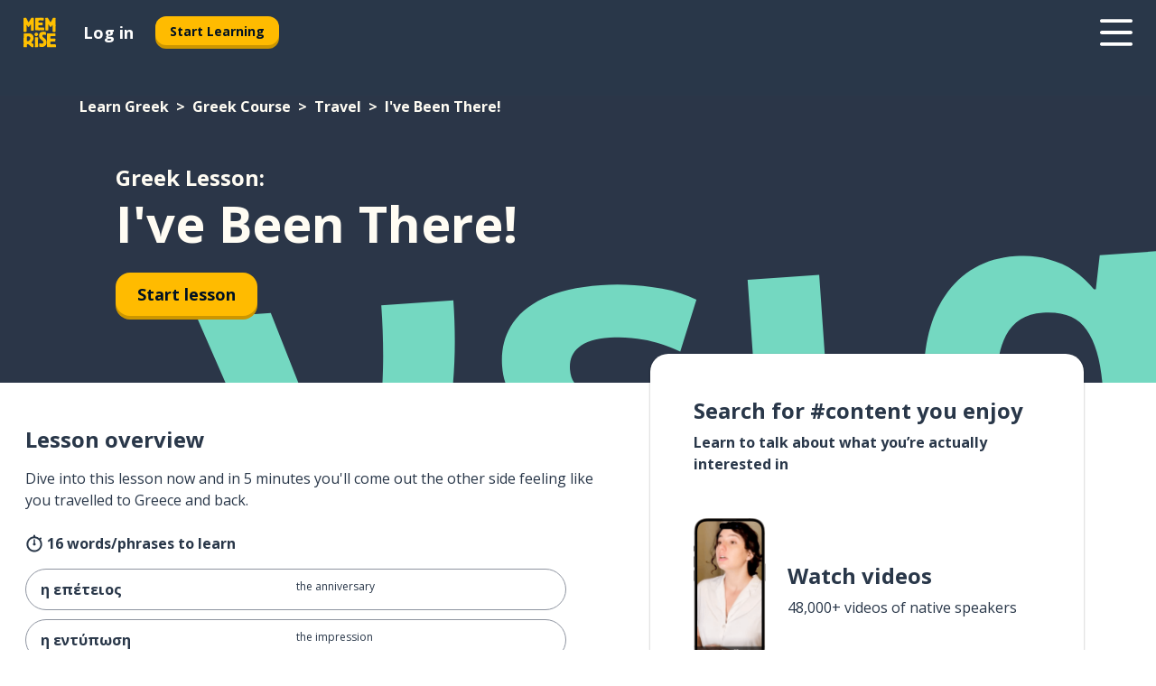

--- FILE ---
content_type: text/html; charset=utf-8
request_url: https://www.memrise.com/en-us/learn-greek/greek-course/9/travel/217257/i-ve-been-there
body_size: 114917
content:
<!DOCTYPE html><html lang="en-us" data-testid="mainHtml" dir="ltr"><head><meta charSet="utf-8" data-next-head=""/><meta name="viewport" content="width=device-width" data-next-head=""/><link rel="canonical" href="https://www.memrise.com/en-us/learn-greek/greek-course/9/travel/217257/i-ve-been-there" data-next-head=""/><title data-next-head="">I&#x27;ve Been There! in Greek - Memrise lesson</title><meta name="description" content="Learn useful and authentic Greek words and phrases for I&#x27;ve Been There!. With Memrise, you&#x27;ll watch and learn from real native speakers." data-next-head=""/><link rel="shortcut icon" href="/favicons/favicon-new-logo.ico"/><link rel="icon" type="image/png" href="/favicons/favicon-new-logo-32x32.png"/><link rel="apple-touch-icon" sizes="180x180" href="/favicons/apple-touch-new-logo-icon.png"/><link rel="icon" type="image/png" sizes="512x512" href="/favicons/android-chrome-512x512.png"/><link rel="icon" type="image/png" sizes="192x192" href="/favicons/android-chrome-192x192.png"/><link rel="icon" type="image/png" sizes="32x32" href="/favicons/favicon-new-logo-32x32.png"/><link rel="icon" type="image/png" sizes="16x16" href="/favicons/favicon-new-logo-16x16.png"/><link data-next-font="" rel="preconnect" href="/" crossorigin="anonymous"/><link rel="preload" href="/_next/static/css/bb316c81c50a5d4c.css" as="style"/><script>
                (function(w,d,s,l,i){w[l]=w[l]||[];w[l].push({'gtm.start':
                new Date().getTime(),event:'gtm.js'});var f=d.getElementsByTagName(s)[0],
                j=d.createElement(s),dl=l!='dataLayer'?'&l='+l:'';j.async=true;j.src=
                'https://www.googletagmanager.com/gtm.js?id='+i+dl;f.parentNode.insertBefore(j,f);
                })(window,document,'script','dataLayer','GTM-MN6K9Q4');
              </script><style>@import url(https://fonts.googleapis.com/css?family=Open+Sans:400,600,700&display=swap);
                       @import url(https://fonts.googleapis.com/css?family=Noto+Sans+JP:400,900&display=swap);
                       @import url(https://fonts.googleapis.com/css2?family=Satisfy&display=swap);</style><link rel="stylesheet" href="/_next/static/css/bb316c81c50a5d4c.css" data-n-g=""/><noscript data-n-css=""></noscript><script defer="" noModule="" src="/_next/static/chunks/polyfills-42372ed130431b0a.js"></script><script src="/_next/static/chunks/webpack-17d1982e5ae52291.js" defer=""></script><script src="/_next/static/chunks/framework-88920b97874a875a.js" defer=""></script><script src="/_next/static/chunks/main-7eecc049e68ad8f3.js" defer=""></script><script src="/_next/static/chunks/pages/_app-3d1c2974e642b664.js" defer=""></script><script src="/_next/static/chunks/1780-2cb474bac01b350d.js" defer=""></script><script src="/_next/static/chunks/4587-2d1760c0a445f3a3.js" defer=""></script><script src="/_next/static/chunks/3005-3e804202af37911a.js" defer=""></script><script src="/_next/static/chunks/7811-3d4c60d1cf91883b.js" defer=""></script><script src="/_next/static/chunks/7098-bd692556bc643b5c.js" defer=""></script><script src="/_next/static/chunks/5886-02fe462e5293dd59.js" defer=""></script><script src="/_next/static/chunks/286-6a7c3d7dcded698e.js" defer=""></script><script src="/_next/static/chunks/671-cf4379628ae947eb.js" defer=""></script><script src="/_next/static/chunks/9877-38c413fa06dbb642.js" defer=""></script><script src="/_next/static/chunks/pages/localized/%5BsourceLanguageLocale%5D/%5BlearnSlug%5D/%5BcourseSlug%5D/%5BtopicId%5D/%5BtopicTitle%5D/%5BscenarioId%5D/%5BscenarioTitle%5D-1fd92ee3bd1e63bc.js" defer=""></script><script src="/_next/static/5GnfNq85lyp4hnM_5EGrs/_buildManifest.js" defer=""></script><script src="/_next/static/5GnfNq85lyp4hnM_5EGrs/_ssgManifest.js" defer=""></script><style data-styled="" data-styled-version="6.1.19">*{box-sizing:border-box;max-width:70ex;}/*!sc*/
body,button,canvas,div,footer,header,html,input,img,label,main,nav,picture,svg,source,table,video{max-width:none;}/*!sc*/
input{font:inherit;}/*!sc*/
button{font-family:inherit;color:#001122;}/*!sc*/
body{font-family:"Open Sans",Sans-Serif,sans-serif;margin:0;}/*!sc*/
body *:focus{outline:none;}/*!sc*/
body *:focus-visible{box-shadow:0 0 0 3px #009FBB;outline:none;}/*!sc*/
body.ReactModal__Body--open{overflow:hidden;}/*!sc*/
@font-face{font-family:'Boing';src:url('/_next/static/fonts/82b0ddc927b20c7fe29c681becdfc688.woff2') format('woff2'),url('/_next/static/fonts/73499f2fb5eb9691e8f8a1d92ec83f9b.woff') format('woff');font-display:swap;}/*!sc*/
@font-face{font-family:'SF Compact Display';src:url(/_next/static/fonts/142461908bfa6ee83c81c4ecef6d9fe0.ttf) format('truetype');font-weight:500;font-style:normal;font-display:swap;}/*!sc*/
data-styled.g1[id="sc-global-iEDSUG1"]{content:"sc-global-iEDSUG1,"}/*!sc*/
.jrurxq{-webkit-font-smoothing:antialiased;-moz-osx-font-smoothing:grayscale;}/*!sc*/
.jrurxq svg{height:1em;line-height:inherit;vertical-align:middle;width:1em;}/*!sc*/
.bmASLs{-webkit-font-smoothing:antialiased;-moz-osx-font-smoothing:grayscale;}/*!sc*/
.bmASLs svg{height:1em;line-height:inherit;vertical-align:middle;width:1em;}/*!sc*/
.bmASLs svg,.bmASLs svg *{fill:currentcolor;}/*!sc*/
data-styled.g2[id="sc-b7oact-0"]{content:"jrurxq,bmASLs,"}/*!sc*/
.cpBRVk{position:fixed;z-index:900;top:0;}/*!sc*/
.cpBRVk .reactModalOverlay{background:rgba(41,55,73,0.8);position:absolute;width:100vw;height:100vh;display:flex;align-items:center;justify-content:center;padding-bottom:5vh;padding:0;}/*!sc*/
.cpBRVk .reactModalContent:focus{box-shadow:none;}/*!sc*/
.cpBRVk .reactModalContent{margin:0 0.5rem;position:relative;background:#FFFFFF;max-width:35rem;width:100%;height:fit-content;max-height:90vh;border-radius:1rem;overflow:auto;scrollbar-width:thin;width:100vw;height:100vh;max-width:100vw;max-height:100vh;margin:0;border-radius:0;}/*!sc*/
.cpBRVk .reactModalContent::-webkit-scrollbar{width:0.25rem;height:0.25rem;}/*!sc*/
.cpBRVk .reactModalContent::-webkit-scrollbar-track-piece{margin:0.75rem;}/*!sc*/
.cpBRVk .reactModalContent::-webkit-scrollbar-thumb{border-radius:9999rem;background:#BCC2CF;}/*!sc*/
data-styled.g6[id="sc-zupeq8-3"]{content:"cpBRVk,"}/*!sc*/
.dunrc{background:none;border:none;color:inherit;cursor:pointer;font:inherit;margin:0;max-width:none;outline:none;padding:0;text-decoration:none;height:fit-content;display:inline-block;flex-shrink:0;color:#001122;text-align:center;padding-left:1rem;padding-right:1rem;border-radius:0.75rem;font-family:'Open Sans',sans-serif;font-style:normal;font-weight:700;font-size:0.875rem;line-height:1.5;padding-top:4.5px;padding-bottom:4.5px;background:#FFFFFF;border:1px solid #A8AEBA;width:fit-content;}/*!sc*/
.dunrc:focus-visible,.dunrc:hover{color:#A8AEBA;}/*!sc*/
.dunrc:active{color:#46566B;border-color:#46566B;}/*!sc*/
.dunrc:disabled{background:#E7EAEF;border-color:#E7EAEF;box-shadow:none;color:#8E94A0;cursor:default;}/*!sc*/
.dunrc:disabled:hover{background:#E7EAEF;box-shadow:none;}/*!sc*/
.dYAOMr{background:none;border:none;color:inherit;cursor:pointer;font:inherit;margin:0;max-width:none;outline:none;padding:0;text-decoration:none;height:fit-content;display:inline-block;flex-shrink:0;color:#001122;text-align:center;padding-left:1rem;padding-right:1rem;border-radius:0.75rem;font-family:'Open Sans',sans-serif;font-style:normal;font-weight:700;font-size:0.875rem;line-height:1.5;padding-top:5.5px;padding-bottom:5.5px;background:#FFBB00;box-shadow:0 0.25rem 0 0 #CC9600;width:fit-content;}/*!sc*/
.dYAOMr:focus-visible,.dYAOMr:hover{background:#FFD666;}/*!sc*/
.dYAOMr:active{background:#CC9600;box-shadow:none;}/*!sc*/
@media (max-width:calc(35rem - 1px)){.dYAOMr{width:100%;min-width:unset;}}/*!sc*/
.dYAOMr:disabled{background:#E7EAEF;border-color:#E7EAEF;box-shadow:none;color:#8E94A0;cursor:default;}/*!sc*/
.dYAOMr:disabled:hover{background:#E7EAEF;box-shadow:none;}/*!sc*/
.epOrmY{background:none;border:none;color:inherit;cursor:pointer;font:inherit;margin:0;max-width:none;outline:none;padding:0;text-decoration:none;height:fit-content;display:inline-block;flex-shrink:0;color:#001122;text-align:center;padding-left:1.5rem;padding-right:1.5rem;border-radius:1rem;font-family:'Open Sans',sans-serif;font-style:normal;font-weight:700;font-size:1.125rem;line-height:1.5;padding-top:10.5px;padding-bottom:10.5px;background:#FFBB00;box-shadow:0 0.25rem 0 0 #CC9600;width:fit-content;}/*!sc*/
.epOrmY:focus-visible,.epOrmY:hover{background:#FFD666;}/*!sc*/
.epOrmY:active{background:#CC9600;box-shadow:none;}/*!sc*/
@media (max-width:calc(35rem - 1px)){.epOrmY{width:100%;min-width:unset;}}/*!sc*/
.epOrmY:disabled{background:#E7EAEF;border-color:#E7EAEF;box-shadow:none;color:#8E94A0;cursor:default;}/*!sc*/
.epOrmY:disabled:hover{background:#E7EAEF;box-shadow:none;}/*!sc*/
.lnsdTn{background:none;border:none;color:inherit;cursor:pointer;font:inherit;margin:0;max-width:none;outline:none;padding:0;text-decoration:none;height:fit-content;display:inline-block;flex-shrink:0;color:#001122;text-align:center;padding-left:1.5rem;padding-right:1.5rem;border-radius:1rem;font-family:'Open Sans',sans-serif;font-style:normal;font-weight:700;font-size:1.125rem;line-height:1.5;padding-top:10.5px;padding-bottom:10.5px;background:#FFBB00;box-shadow:0 0.25rem 0 0 #CC9600;width:fit-content;}/*!sc*/
.lnsdTn:focus-visible,.lnsdTn:hover{background:#FFD666;}/*!sc*/
.lnsdTn:active{background:#CC9600;box-shadow:none;}/*!sc*/
.lnsdTn:disabled{background:#E7EAEF;border-color:#E7EAEF;box-shadow:none;color:#8E94A0;cursor:default;}/*!sc*/
.lnsdTn:disabled:hover{background:#E7EAEF;box-shadow:none;}/*!sc*/
data-styled.g11[id="sc-bpbwls-0"]{content:"dunrc,dYAOMr,epOrmY,lnsdTn,"}/*!sc*/
.dcohuk{display:block;width:4rem;aspect-ratio:100/91;}/*!sc*/
.dcohuk svg{width:100%;height:100%;}/*!sc*/
data-styled.g18[id="sc-1n7mr0z-0"]{content:"dcohuk,"}/*!sc*/
.dNynjy{display:flex;margin:calc(100% / 8);background-color:#939094;border-radius:100%;}/*!sc*/
data-styled.g22[id="sc-195syxk-0"]{content:"dNynjy,"}/*!sc*/
.gIifvs{height:100%;width:100%;}/*!sc*/
data-styled.g23[id="sc-195syxk-1"]{content:"gIifvs,"}/*!sc*/
.bPPfRU{position:sticky;top:0;z-index:600;}/*!sc*/
data-styled.g31[id="sc-9u2oxj-0"]{content:"bPPfRU,"}/*!sc*/
.kaanhy{display:none;height:2.5rem;background-color:#FFC933;color:#FFFFFF;}/*!sc*/
@media (min-width:90rem){.kaanhy{display:flex;align-items:center;justify-content:flex-end;gap:3rem;padding:0 1.25rem;}}/*!sc*/
data-styled.g32[id="sc-9u2oxj-1"]{content:"kaanhy,"}/*!sc*/
.gFPdqr{display:flex;gap:1rem;justify-content:space-between;align-items:center;height:4.5rem;padding:0 1.25rem;background-color:#293749;color:#FFFFFF;}/*!sc*/
@media (min-width:45rem){.gFPdqr{gap:2rem;}}/*!sc*/
@media (min-width:90rem){.gFPdqr{height:5rem;}}/*!sc*/
data-styled.g33[id="sc-9u2oxj-2"]{content:"gFPdqr,"}/*!sc*/
.cVrogz{flex-grow:1;display:flex;align-items:center;gap:2rem;}/*!sc*/
@media (min-width:90rem){.cVrogz{flex-grow:0;justify-content:flex-end;}}/*!sc*/
data-styled.g34[id="sc-9u2oxj-3"]{content:"cVrogz,"}/*!sc*/
.eqMCoZ{display:none;gap:2rem;margin:0;padding:0;font-family:'Open Sans',sans-serif;font-style:normal;font-weight:700;font-size:1.25rem;line-height:1.5;}/*!sc*/
@media (min-width:90rem){.eqMCoZ{display:flex;}}/*!sc*/
data-styled.g35[id="sc-9u2oxj-4"]{content:"eqMCoZ,"}/*!sc*/
.cVIZkc{list-style-type:none;}/*!sc*/
data-styled.g36[id="sc-9u2oxj-5"]{content:"cVIZkc,"}/*!sc*/
.fjVJf{display:inline-block;color:inherit;text-decoration:none;transition:transform 0.5s ease;}/*!sc*/
.fjVJf:hover{transform:translateY(-0.125rem);}/*!sc*/
data-styled.g37[id="sc-9u2oxj-6"]{content:"fjVJf,"}/*!sc*/
.hmwxMa{transform:translateY(-0.125rem);}/*!sc*/
@media (min-width:90rem){.hmwxMa{display:none;}}/*!sc*/
data-styled.g38[id="sc-9u2oxj-7"]{content:"hmwxMa,"}/*!sc*/
.iiUiDh{display:none;transform:translateY(-0.125rem);}/*!sc*/
@media (min-width:90rem){.iiUiDh{display:flex;}}/*!sc*/
data-styled.g39[id="sc-9u2oxj-8"]{content:"iiUiDh,"}/*!sc*/
.bDkzTN{height:3rem;margin-left:auto;}/*!sc*/
@media (min-width:90rem){.bDkzTN{display:none;}}/*!sc*/
data-styled.g40[id="sc-9u2oxj-9"]{content:"bDkzTN,"}/*!sc*/
.kjFDpG{color:#FFFFFF;background:none;padding:0;border:none;cursor:pointer;height:3rem;width:3rem;}/*!sc*/
data-styled.g41[id="sc-9u2oxj-10"]{content:"kjFDpG,"}/*!sc*/
.laMwSl svg{height:100%;width:100%;padding:0 calc(100% / 8);}/*!sc*/
data-styled.g42[id="sc-9u2oxj-11"]{content:"laMwSl,"}/*!sc*/
.dueqgh{display:none;padding:0.5rem 1.5rem;color:#FFFFFF;font-family:'Open Sans',sans-serif;font-style:normal;font-weight:700;font-size:1.125rem;line-height:1.5;}/*!sc*/
@media (min-width:45rem){.dueqgh{display:block;}}/*!sc*/
@media (min-width:90rem){.dueqgh{display:none;}}/*!sc*/
data-styled.g43[id="sc-9u2oxj-12"]{content:"dueqgh,"}/*!sc*/
.ijZXyR{right:4rem;top:0.75rem;}/*!sc*/
@media (min-width:90rem){.ijZXyR{right:unset;left:8rem;top:3.5rem;}}/*!sc*/
data-styled.g44[id="sc-9u2oxj-13"]{content:"ijZXyR,"}/*!sc*/
.gtUQoe .reactModalOverlay{justify-content:flex-end;}/*!sc*/
.gtUQoe .reactModalContent{max-width:35rem;background-color:#FFC933;}/*!sc*/
data-styled.g45[id="sc-19kcgpx-0"]{content:"gtUQoe,"}/*!sc*/
.lijYCf{border:none;border-radius:1rem;background:#FFFFFF;box-shadow:0 0 0.25rem 0.125rem #D9DEE8;position:absolute;z-index:900;overflow:hidden;left:50%;transform:translateX(-50%);}/*!sc*/
@media (max-width:64rem){.lijYCf{max-width:238px;}}/*!sc*/
data-styled.g56[id="sc-hboymh-0"]{content:"lijYCf,"}/*!sc*/
.hGCqlf{overflow:hidden;max-height:75vh;overflow-y:auto;scrollbar-width:thin;}/*!sc*/
.hGCqlf::-webkit-scrollbar{width:0.25rem;height:0.25rem;}/*!sc*/
.hGCqlf::-webkit-scrollbar-track-piece{margin:0.75rem;}/*!sc*/
.hGCqlf::-webkit-scrollbar-thumb{border-radius:9999rem;background:#BCC2CF;}/*!sc*/
data-styled.g57[id="sc-hboymh-1"]{content:"hGCqlf,"}/*!sc*/
.eVOffy{position:relative;}/*!sc*/
data-styled.g59[id="sc-hboymh-3"]{content:"eVOffy,"}/*!sc*/
.eRGsQx .sc-hboymh-0{box-shadow:0 3px 3px hsla(0,0%,0%,0.14);background-color:#FFC933;border-radius:1.25rem;padding:2rem 1.5rem;margin-top:calc((5rem - 1.875rem) / 2);}/*!sc*/
data-styled.g60[id="sc-1oa7fe-0"]{content:"eRGsQx,"}/*!sc*/
.Njcqq{background:none;color:inherit;padding:0;border:none;cursor:pointer;transition:transform 0.5s ease;font-family:'Open Sans',sans-serif;font-style:normal;font-weight:700;font-size:1.25rem;line-height:1.5;}/*!sc*/
.Njcqq:hover{transform:translateY(-0.125rem);}/*!sc*/
data-styled.g62[id="sc-1oa7fe-2"]{content:"Njcqq,"}/*!sc*/
.bFWOgg{display:flex;gap:1.5rem;}/*!sc*/
data-styled.g64[id="sc-1oa7fe-4"]{content:"bFWOgg,"}/*!sc*/
.durqJk{list-style-type:none;padding:0;}/*!sc*/
.durqJk:first-of-type:last-of-type li:first-of-type:last-of-type{border-bottom:none;padding:0;min-height:3rem;width:unset;white-space:nowrap;}/*!sc*/
data-styled.g65[id="sc-1oa7fe-5"]{content:"durqJk,"}/*!sc*/
.bbjGgB{list-style-type:none;min-height:4rem;padding:0.5rem 0;width:14.75rem;max-width:14.75rem;border-bottom:1px solid #46566B;}/*!sc*/
data-styled.g66[id="sc-1oa7fe-6"]{content:"bbjGgB,"}/*!sc*/
.jnbexM{display:flex;align-items:center;gap:0.25rem;min-height:3rem;}/*!sc*/
data-styled.g67[id="sc-1oa7fe-7"]{content:"jnbexM,"}/*!sc*/
.hNwEIJ{flex-shrink:0;display:flex;height:2.5rem;width:2.5rem;font-size:2.5rem;}/*!sc*/
data-styled.g68[id="sc-1oa7fe-8"]{content:"hNwEIJ,"}/*!sc*/
.hzCfpp{display:inline-block;color:#000000;font-family:'Open Sans',sans-serif;font-style:normal;font-weight:500;font-size:1rem;line-height:1.5;text-decoration:none;transition:transform 0.5s ease;}/*!sc*/
.hzCfpp:hover{transform:translateY(-0.125rem);}/*!sc*/
data-styled.g69[id="sc-1oa7fe-9"]{content:"hzCfpp,"}/*!sc*/
.cCbtGb{display:none;}/*!sc*/
data-styled.g70[id="sc-1oa7fe-10"]{content:"cCbtGb,"}/*!sc*/
.dFUnFA{width:3rem;height:3rem;}/*!sc*/
.dFUnFA svg{padding:0 calc(100% / 8);}/*!sc*/
@media (min-width:90rem){.dFUnFA{width:5rem;height:5rem;}}/*!sc*/
data-styled.g75[id="sc-zbwtg0-0"]{content:"dFUnFA,"}/*!sc*/
.hcoLQz{outline:none;text-decoration:none;transition:all 0.5s ease;}/*!sc*/
.hcoLQz:hover{color:#FFBB00;}/*!sc*/
data-styled.g76[id="sc-1dmnw0n-0"]{content:"hcoLQz,"}/*!sc*/
.ijvBQN{margin:unset;padding:unset;list-style:none;max-width:unset;}/*!sc*/
data-styled.g77[id="sc-1dmnw0n-1"]{content:"ijvBQN,"}/*!sc*/
.iVtkMO{max-width:unset;}/*!sc*/
data-styled.g78[id="sc-1dmnw0n-2"]{content:"iVtkMO,"}/*!sc*/
.kMeMTf{padding:4rem 1.5rem;background-color:#293749;color:#FFFFFF;}/*!sc*/
data-styled.g79[id="sc-1dmnw0n-3"]{content:"kMeMTf,"}/*!sc*/
.bUBhdm{margin-top:2rem;display:grid;grid-template-columns:repeat(1fr);}/*!sc*/
@media (min-width:768px){.bUBhdm{max-width:870px;margin-top:4rem;margin-left:auto;margin-right:auto;grid-column-gap:0.75rem;grid-template-columns:repeat(4,1fr);}}/*!sc*/
data-styled.g80[id="sc-1dmnw0n-4"]{content:"bUBhdm,"}/*!sc*/
.kxhHXy{min-height:1.75rem;display:flex;align-items:center;color:inherit;font-family:'Open Sans',sans-serif;font-style:normal;font-weight:500;font-size:1rem;line-height:1.5;}/*!sc*/
data-styled.g81[id="sc-1dmnw0n-5"]{content:"kxhHXy,"}/*!sc*/
@media (max-width:calc(768px - 1px)){.gIOYwE{padding-top:0.5rem;padding-bottom:0.5rem;border-bottom:1px solid #CCD2DE;}}/*!sc*/
data-styled.g83[id="sc-1dmnw0n-7"]{content:"gIOYwE,"}/*!sc*/
.esMirJ{margin-left:auto;margin-right:auto;}/*!sc*/
data-styled.g85[id="sc-1dmnw0n-9"]{content:"esMirJ,"}/*!sc*/
.iETLns{width:fit-content;margin-top:2rem;margin-left:auto;margin-right:auto;}/*!sc*/
data-styled.g86[id="sc-1dmnw0n-10"]{content:"iETLns,"}/*!sc*/
.jmQIyK{margin-top:3rem;display:flex;flex-direction:row;align-items:center;justify-content:center;gap:1.25rem;}/*!sc*/
data-styled.g87[id="sc-1dmnw0n-11"]{content:"jmQIyK,"}/*!sc*/
.irCsTN{font-family:'Open Sans',sans-serif;font-style:normal;font-weight:700;font-size:0.875rem;line-height:1.5;color:#939094;}/*!sc*/
data-styled.g88[id="sc-1dmnw0n-12"]{content:"irCsTN,"}/*!sc*/
.eHTqsu{margin-top:2.5rem;display:flex;flex-direction:row;align-items:center;justify-content:center;gap:1.25rem;}/*!sc*/
data-styled.g89[id="sc-1dmnw0n-13"]{content:"eHTqsu,"}/*!sc*/
.ddBZRt{width:2rem;height:2rem;display:flex;align-items:center;justify-content:center;border:1px solid #FFFFFF;border-radius:9999rem;color:inherit;font-family:'Open Sans',sans-serif;font-style:normal;font-weight:700;font-size:0.875rem;line-height:1.5;}/*!sc*/
.ddBZRt:hover{border-color:#FFBB00;}/*!sc*/
.ddBZRt svg{width:0.5rem;}/*!sc*/
.kewxLX{width:2rem;height:2rem;display:flex;align-items:center;justify-content:center;border:1px solid #FFFFFF;border-radius:9999rem;color:inherit;font-family:'Open Sans',sans-serif;font-style:normal;font-weight:700;font-size:0.875rem;line-height:1.5;}/*!sc*/
.kewxLX:hover{border-color:#FFBB00;}/*!sc*/
.kewxLX svg{width:1rem;}/*!sc*/
data-styled.g90[id="sc-1h6n5nk-0"]{content:"ddBZRt,kewxLX,"}/*!sc*/
.eRVoHY{flex:1;}/*!sc*/
data-styled.g91[id="sc-tbb2mp-0"]{content:"eRVoHY,"}/*!sc*/
.idbPHk{min-height:100vh;display:flex;flex-direction:column;background-color:#FFFFFF;}/*!sc*/
data-styled.g92[id="sc-tbb2mp-1"]{content:"idbPHk,"}/*!sc*/
.epjQCm{box-sizing:content-box;margin-left:auto;margin-right:auto;max-width:80rem;padding:0 0;display:flex;flex-direction:column;align-items:center;}/*!sc*/
data-styled.g93[id="sc-11woejv-0"]{content:"epjQCm,"}/*!sc*/
@media (min-width:60rem){.cbKmTu{display:none;}}/*!sc*/
@media (max-width:calc(60rem - 1px)){.hTJkHQ{display:none;}}/*!sc*/
data-styled.g94[id="sc-1nsk6lj-0"]{content:"cbKmTu,hTJkHQ,"}/*!sc*/
.knALWT{padding-right:0.5rem;display:inline;}/*!sc*/
.knALWT::after{content:'>';padding-left:0.5rem;}/*!sc*/
.knALWT:last-child{padding-right:0;pointer-events:none;}/*!sc*/
.knALWT:last-child::after{content:none;}/*!sc*/
data-styled.g95[id="sc-7w4w67-0"]{content:"knALWT,"}/*!sc*/
.bdiqQX{color:inherit;text-decoration:none;}/*!sc*/
data-styled.g96[id="sc-7w4w67-1"]{content:"bdiqQX,"}/*!sc*/
.gaMBTW{width:100%;max-width:unset;padding:0;padding-left:1.5rem;padding-right:1.5rem;margin:0;margin-top:1rem;margin-bottom:1rem;color:#FFFCF3;font-family:'Open Sans',sans-serif;font-style:normal;font-weight:700;font-size:0.875rem;line-height:1.5;list-style:none;white-space:nowrap;overflow-x:scroll;scrollbar-width:none;}/*!sc*/
.gaMBTW::-webkit-scrollbar{display:none;}/*!sc*/
@media (min-width:40rem){.gaMBTW{padding-left:3rem;padding-right:3rem;margin-top:2rem;margin-bottom:2rem;font-family:'Open Sans',sans-serif;font-style:normal;font-weight:700;font-size:1rem;line-height:1.5;white-space:unset;overflow-x:unset;}}/*!sc*/
@media (min-width:1200px){.gaMBTW{max-width:1152px;margin-left:auto;margin-right:auto;padding-left:1.5rem;padding-right:1.5rem;}}/*!sc*/
data-styled.g97[id="sc-718cxb-0"]{content:"gaMBTW,"}/*!sc*/
.jrScvR{display:inline-flex;flex-direction:column;align-items:center;}/*!sc*/
data-styled.g98[id="sc-u2pznz-0"]{content:"jrScvR,"}/*!sc*/
.huUHEg{margin-bottom:0.5rem;}/*!sc*/
data-styled.g99[id="sc-u2pznz-1"]{content:"huUHEg,"}/*!sc*/
.huyeLR{display:inline-block;color:unset;text-decoration:none;font-family:'Open Sans',sans-serif;font-style:normal;font-weight:700;font-size:0.875rem;line-height:1.5;}/*!sc*/
.huyeLR:hover{text-decoration:underline;}/*!sc*/
data-styled.g101[id="sc-u2pznz-3"]{content:"huyeLR,"}/*!sc*/
.hyONz{display:flex;flex-wrap:wrap;justify-content:center;gap:1rem;}/*!sc*/
@media (min-width:40rem){.hyONz{display:grid;grid-auto-columns:minmax(0,1fr);grid-auto-flow:column;}.hyONz >*:first-child{margin-left:auto;}.hyONz >*:last-child{margin-right:auto;}}/*!sc*/
data-styled.g102[id="sc-u2pznz-4"]{content:"hyONz,"}/*!sc*/
.jaJntC{height:100%;aspect-ratio:3/1;background-image:url();background-position-x:left;background-position-y:top;background-repeat:no-repeat;background-size:contain;text-indent:100%;white-space:nowrap;overflow:hidden;}/*!sc*/
data-styled.g103[id="sc-1dvjq6u-0"]{content:"jaJntC,"}/*!sc*/
.iPABab{width:fit-content;height:3.5rem;display:block;overflow:hidden;}/*!sc*/
data-styled.g104[id="sc-1dvjq6u-1"]{content:"iPABab,"}/*!sc*/
.EiVdz{height:100%;aspect-ratio:323/96;background-image:url();background-position-x:left;background-position-y:top;background-repeat:no-repeat;background-size:contain;text-indent:100%;white-space:nowrap;overflow:hidden;}/*!sc*/
data-styled.g105[id="sc-huerz9-0"]{content:"EiVdz,"}/*!sc*/
.jShmWd{width:fit-content;height:3.5rem;display:block;overflow:hidden;}/*!sc*/
data-styled.g106[id="sc-huerz9-1"]{content:"jShmWd,"}/*!sc*/
.czzGXJ{margin-left:auto;margin-right:auto;padding:1.25rem 1.5rem;}/*!sc*/
@media (max-width: 30rem){.czzGXJ{padding:2.5rem 1.5rem;}}/*!sc*/
data-styled.g107[id="sc-16z8h1d-0"]{content:"czzGXJ,"}/*!sc*/
.bUmJqh{position:relative;margin:0;margin-right:0.75rem;min-height:10rem;min-width:5rem;}/*!sc*/
@media (min-width:40rem){.bUmJqh{margin-right:1.5rem;}}/*!sc*/
data-styled.g108[id="sc-1wvoh04-0"]{content:"bUmJqh,"}/*!sc*/
.hSFxzU{align-items:center;display:flex;flex:1;flex-direction:row;}/*!sc*/
@media (max-width:calc(80rem - 1px)){.hSFxzU:nth-child(even):not(:last-child){flex-direction:row-reverse;justify-content:space-between;}.hSFxzU:nth-child(even):not(:last-child) .sc-1wvoh04-0{margin-left:0.75rem;margin-right:0;}@media (min-width:40rem){.hSFxzU:nth-child(even):not(:last-child) .sc-1wvoh04-0{margin-left:1.5rem;}}}/*!sc*/
@media (min-width:80rem){.hSFxzU:nth-child(even):not(:last-child){flex-direction:row-reverse;justify-content:space-between;}.hSFxzU:nth-child(even):not(:last-child) .sc-1wvoh04-0{margin-left:0.75rem;margin-right:0;}@media (min-width:40rem){.hSFxzU:nth-child(even):not(:last-child) .sc-1wvoh04-0{margin-left:1.5rem;}}}/*!sc*/
data-styled.g109[id="sc-1wvoh04-1"]{content:"hSFxzU,"}/*!sc*/
.igAGAB{font-weight:700;}/*!sc*/
data-styled.g110[id="sc-1wvoh04-2"]{content:"igAGAB,"}/*!sc*/
.iroieq{font-family:'Open Sans',sans-serif;font-style:normal;font-weight:700;font-size:1.25rem;line-height:1.5;}/*!sc*/
@media (min-width:40rem){.iroieq{margin-bottom:0.5rem;font-family:'Open Sans',sans-serif;font-style:normal;font-weight:700;font-size:1.5rem;line-height:1.25;}}/*!sc*/
data-styled.g111[id="sc-1wvoh04-3"]{content:"iroieq,"}/*!sc*/
.fTxXIW{font-family:'Open Sans',sans-serif;font-style:normal;font-weight:500;font-size:1rem;line-height:1.5;}/*!sc*/
@media (min-width:40rem){.fTxXIW{padding-right:initial;}}/*!sc*/
data-styled.g112[id="sc-1wvoh04-4"]{content:"fTxXIW,"}/*!sc*/
.hYGQfQ{object-fit:contain;}/*!sc*/
data-styled.g113[id="sc-1wvoh04-5"]{content:"hYGQfQ,"}/*!sc*/
.evUHNg{flex-direction:column;align-items:center;}/*!sc*/
data-styled.g114[id="sc-9e0a4e-0"]{content:"evUHNg,"}/*!sc*/
.blXKoo{margin-bottom:1.25rem;color:#293749;font-family:'Open Sans',sans-serif;font-style:normal;font-weight:700;font-size:1.5rem;line-height:1.25;}/*!sc*/
@media (min-width:45rem){.blXKoo{font-family:'Open Sans',sans-serif;font-style:normal;font-weight:700;font-size:1.5rem;line-height:1.25;}}/*!sc*/
data-styled.g115[id="sc-9e0a4e-1"]{content:"blXKoo,"}/*!sc*/
.lfpzvR{position:relative;display:flex;flex-wrap:wrap;}/*!sc*/
data-styled.g116[id="sc-9e0a4e-2"]{content:"lfpzvR,"}/*!sc*/
.hcfJbG{text-align:center;width:50%;padding-right:2.5rem;min-height:250px;z-index:100;}/*!sc*/
data-styled.g117[id="sc-9e0a4e-3"]{content:"hcfJbG,"}/*!sc*/
.iudtVE{padding-right:0;padding-left:2.5rem;}/*!sc*/
data-styled.g118[id="sc-9e0a4e-4"]{content:"iudtVE,"}/*!sc*/
.iCezwS{text-align:center;margin:0 auto;}/*!sc*/
data-styled.g119[id="sc-9e0a4e-5"]{content:"iCezwS,"}/*!sc*/
.dwDAtB{color:#293749;font-family:'Open Sans',sans-serif;font-style:normal;font-weight:700;font-size:1rem;line-height:1.5;}/*!sc*/
@media (min-width:45rem){.dwDAtB{font-family:'Open Sans',sans-serif;font-style:normal;font-weight:700;font-size:1.25rem;line-height:1.5;}}/*!sc*/
data-styled.g120[id="sc-9e0a4e-6"]{content:"dwDAtB,"}/*!sc*/
.eDPCzM{font-family:'Open Sans',sans-serif;font-style:normal;font-weight:700;font-size:0.75rem;line-height:1.5;}/*!sc*/
@media (min-width:45rem){.eDPCzM{font-family:'Open Sans',sans-serif;font-style:normal;font-weight:700;font-size:0.875rem;line-height:1.5;}}/*!sc*/
data-styled.g121[id="sc-9e0a4e-7"]{content:"eDPCzM,"}/*!sc*/
.dbmIUg{width:100%;max-width:10rem;margin:0 auto;color:#00A778;}/*!sc*/
data-styled.g122[id="sc-9e0a4e-8"]{content:"dbmIUg,"}/*!sc*/
.gfghqm{width:100%;max-width:10rem;margin:0 auto;color:#E46962;}/*!sc*/
data-styled.g123[id="sc-9e0a4e-9"]{content:"gfghqm,"}/*!sc*/
.hUpSrd{color:#009FBB;}/*!sc*/
data-styled.g124[id="sc-9e0a4e-10"]{content:"hUpSrd,"}/*!sc*/
.hzGQLq{object-fit:contain;}/*!sc*/
data-styled.g125[id="sc-9e0a4e-11"]{content:"hzGQLq,"}/*!sc*/
.gFyCXA{max-width:1100px;}/*!sc*/
data-styled.g126[id="sc-1oarz7b-0"]{content:"gFyCXA,"}/*!sc*/
.fpuMEW{color:#293749;margin:0 0 1.25rem;padding-left:1.5rem;font-family:'Open Sans',sans-serif;font-style:normal;font-weight:700;font-size:1.5rem;line-height:1.25;}/*!sc*/
@media (min-width:40rem){.fpuMEW{margin:0 0 1.25rem;font-family:'Open Sans',sans-serif;font-style:normal;font-weight:700;font-size:1.5rem;line-height:1.25;}}/*!sc*/
@media (min-width:80rem){.fpuMEW{padding-left:0;}}/*!sc*/
data-styled.g127[id="sc-1oarz7b-1"]{content:"fpuMEW,"}/*!sc*/
.hHRMYz{width:100%;max-height:16rem;display:flex;flex-direction:column;flex-wrap:wrap;overflow-x:scroll;padding-left:1.75rem;}/*!sc*/
@media (min-width:40rem){.hHRMYz{width:auto;max-height:100%;height:auto;padding-left:0;flex-direction:row;justify-content:center;overflow:auto;border-radius:1.25rem;background-image:url(/_next/static/images/f603461bdc090ebdadc02651ddd89394.png);background-repeat:no-repeat;background-position:bottom center;}}/*!sc*/
data-styled.g128[id="sc-1oarz7b-2"]{content:"hHRMYz,"}/*!sc*/
.jdfaHJ{display:flex;justify-content:center;align-items:center;width:135px;margin:0.75rem 0.5rem;padding:0.5rem 1rem;color:#293749;background:#FFFFFF;border:1px solid #8E94A0;box-shadow:0 0.25rem 0 #CCD2DE;border-radius:5rem;}/*!sc*/
.jdfaHJ:hover{cursor:pointer;background:#F6F6F6;}/*!sc*/
@media (min-width:40rem){.jdfaHJ{width:12rem;padding:1.25rem 3rem;}}/*!sc*/
data-styled.g129[id="sc-1oarz7b-3"]{content:"jdfaHJ,"}/*!sc*/
.jghafK{text-decoration:underline;white-space:nowrap;overflow:hidden;text-overflow:ellipsis;position:relative;font-family:'Open Sans',sans-serif;font-style:normal;font-weight:700;font-size:0.875rem;line-height:1.5;padding-left:1.5rem;}/*!sc*/
.jghafK:before{display:inline-block;content:'';background:url(https://static.memrise.com/uploads/scenario-icons/Activities-711bbfc8-eb66-420a-acae-5ca5778209dc.png) left center no-repeat;background-size:contain;position:absolute;width:18px;height:100%;left:0;}/*!sc*/
.btSKXp{text-decoration:underline;white-space:nowrap;overflow:hidden;text-overflow:ellipsis;position:relative;font-family:'Open Sans',sans-serif;font-style:normal;font-weight:700;font-size:0.875rem;line-height:1.5;padding-left:1.5rem;}/*!sc*/
.btSKXp:before{display:inline-block;content:'';background:url(https://static.memrise.com/uploads/scenario-icons/Basics-dda20b5c-7bb7-43f2-b98c-7365ad037d14.png) left center no-repeat;background-size:contain;position:absolute;width:18px;height:100%;left:0;}/*!sc*/
.kCyMTM{text-decoration:underline;white-space:nowrap;overflow:hidden;text-overflow:ellipsis;position:relative;font-family:'Open Sans',sans-serif;font-style:normal;font-weight:700;font-size:0.875rem;line-height:1.5;padding-left:1.5rem;}/*!sc*/
.kCyMTM:before{display:inline-block;content:'';background:url(https://static.memrise.com/uploads/scenario-icons/Education-d5340d06-94a0-4b7a-bde0-1046f5b1fc5a.png) left center no-repeat;background-size:contain;position:absolute;width:18px;height:100%;left:0;}/*!sc*/
.kiMLba{text-decoration:underline;white-space:nowrap;overflow:hidden;text-overflow:ellipsis;position:relative;font-family:'Open Sans',sans-serif;font-style:normal;font-weight:700;font-size:0.875rem;line-height:1.5;padding-left:1.5rem;}/*!sc*/
.kiMLba:before{display:inline-block;content:'';background:url(https://static.memrise.com/uploads/scenario-icons/Food-f24c5c27-a41e-43c7-8e0c-2af89a7db1bd.png) left center no-repeat;background-size:contain;position:absolute;width:18px;height:100%;left:0;}/*!sc*/
.loYtEM{text-decoration:underline;white-space:nowrap;overflow:hidden;text-overflow:ellipsis;position:relative;font-family:'Open Sans',sans-serif;font-style:normal;font-weight:700;font-size:0.875rem;line-height:1.5;padding-left:1.5rem;}/*!sc*/
.loYtEM:before{display:inline-block;content:'';background:url(https://static.memrise.com/uploads/scenario-icons/Health-6f859571-1766-4e49-acd6-dbfb3f217dd5.png) left center no-repeat;background-size:contain;position:absolute;width:18px;height:100%;left:0;}/*!sc*/
.hPaiXj{text-decoration:underline;white-space:nowrap;overflow:hidden;text-overflow:ellipsis;position:relative;font-family:'Open Sans',sans-serif;font-style:normal;font-weight:700;font-size:0.875rem;line-height:1.5;padding-left:1.5rem;}/*!sc*/
.hPaiXj:before{display:inline-block;content:'';background:url(https://static.memrise.com/uploads/scenario-icons/Introduction-cb0d14b0-8d8d-40f6-a764-39ad13a8939a.png) left center no-repeat;background-size:contain;position:absolute;width:18px;height:100%;left:0;}/*!sc*/
.kkfmnE{text-decoration:underline;white-space:nowrap;overflow:hidden;text-overflow:ellipsis;position:relative;font-family:'Open Sans',sans-serif;font-style:normal;font-weight:700;font-size:0.875rem;line-height:1.5;padding-left:1.5rem;}/*!sc*/
.kkfmnE:before{display:inline-block;content:'';background:url(https://static.memrise.com/uploads/scenario-icons/Miscellaneous-7b12d485-ecc8-40ca-bdcc-67653458efb6.png) left center no-repeat;background-size:contain;position:absolute;width:18px;height:100%;left:0;}/*!sc*/
.iTedRT{text-decoration:underline;white-space:nowrap;overflow:hidden;text-overflow:ellipsis;position:relative;font-family:'Open Sans',sans-serif;font-style:normal;font-weight:700;font-size:0.875rem;line-height:1.5;padding-left:1.5rem;}/*!sc*/
.iTedRT:before{display:inline-block;content:'';background:url(https://static.memrise.com/uploads/scenario-icons/Opinions-f59036cf-b6f4-4134-9d22-7a7fede42d89.png) left center no-repeat;background-size:contain;position:absolute;width:18px;height:100%;left:0;}/*!sc*/
.gmhbQp{text-decoration:underline;white-space:nowrap;overflow:hidden;text-overflow:ellipsis;position:relative;font-family:'Open Sans',sans-serif;font-style:normal;font-weight:700;font-size:0.875rem;line-height:1.5;padding-left:1.5rem;}/*!sc*/
.gmhbQp:before{display:inline-block;content:'';background:url(https://static.memrise.com/uploads/scenario-icons/Relationships-a4b451d4-2d55-4d80-a65b-d657b0dd5a42.png) left center no-repeat;background-size:contain;position:absolute;width:18px;height:100%;left:0;}/*!sc*/
.bNMOXb{text-decoration:underline;white-space:nowrap;overflow:hidden;text-overflow:ellipsis;position:relative;font-family:'Open Sans',sans-serif;font-style:normal;font-weight:700;font-size:0.875rem;line-height:1.5;padding-left:1.5rem;}/*!sc*/
.bNMOXb:before{display:inline-block;content:'';background:url(https://static.memrise.com/uploads/scenario-icons/Shopping-14bb8c0d-0eee-4172-9e4a-3d2292e4ca32.png) left center no-repeat;background-size:contain;position:absolute;width:18px;height:100%;left:0;}/*!sc*/
.jSszpE{text-decoration:underline;white-space:nowrap;overflow:hidden;text-overflow:ellipsis;position:relative;font-family:'Open Sans',sans-serif;font-style:normal;font-weight:700;font-size:0.875rem;line-height:1.5;padding-left:1.5rem;}/*!sc*/
.jSszpE:before{display:inline-block;content:'';background:url(https://static.memrise.com/uploads/scenario-icons/SocialLife-6731638e-671a-495b-94f6-6e421df6a1d7.png) left center no-repeat;background-size:contain;position:absolute;width:18px;height:100%;left:0;}/*!sc*/
.glxCZo{text-decoration:underline;white-space:nowrap;overflow:hidden;text-overflow:ellipsis;position:relative;font-family:'Open Sans',sans-serif;font-style:normal;font-weight:700;font-size:0.875rem;line-height:1.5;padding-left:1.5rem;}/*!sc*/
.glxCZo:before{display:inline-block;content:'';background:url(https://static.memrise.com/uploads/scenario-icons/Society-3aded4bf-37c1-48c1-8e72-585a31be4460.png) left center no-repeat;background-size:contain;position:absolute;width:18px;height:100%;left:0;}/*!sc*/
.ejnWX{text-decoration:underline;white-space:nowrap;overflow:hidden;text-overflow:ellipsis;position:relative;font-family:'Open Sans',sans-serif;font-style:normal;font-weight:700;font-size:0.875rem;line-height:1.5;padding-left:1.5rem;}/*!sc*/
.ejnWX:before{display:inline-block;content:'';background:url(https://static.memrise.com/uploads/scenario-icons/Sports-263e964f-c086-43b8-b2ab-ce5821b5ad25.png) left center no-repeat;background-size:contain;position:absolute;width:18px;height:100%;left:0;}/*!sc*/
.dWPUcL{text-decoration:underline;white-space:nowrap;overflow:hidden;text-overflow:ellipsis;position:relative;font-family:'Open Sans',sans-serif;font-style:normal;font-weight:700;font-size:0.875rem;line-height:1.5;padding-left:1.5rem;}/*!sc*/
.dWPUcL:before{display:inline-block;content:'';background:url(https://static.memrise.com/uploads/scenario-icons/Travel-2239329f-14b6-4e70-957a-d7e24f9810f5.png) left center no-repeat;background-size:contain;position:absolute;width:18px;height:100%;left:0;}/*!sc*/
.gRrYYn{text-decoration:underline;white-space:nowrap;overflow:hidden;text-overflow:ellipsis;position:relative;font-family:'Open Sans',sans-serif;font-style:normal;font-weight:700;font-size:0.875rem;line-height:1.5;padding-left:1.5rem;}/*!sc*/
.gRrYYn:before{display:inline-block;content:'';background:url(https://static.memrise.com/uploads/scenario-icons/Work-9ffcc2d3-3700-4e4d-94d7-1a41f3d7cf8d.png) left center no-repeat;background-size:contain;position:absolute;width:18px;height:100%;left:0;}/*!sc*/
data-styled.g130[id="sc-1oarz7b-4"]{content:"jghafK,btSKXp,kCyMTM,kiMLba,loYtEM,hPaiXj,kkfmnE,iTedRT,gmhbQp,bNMOXb,jSszpE,glxCZo,ejnWX,dWPUcL,gRrYYn,"}/*!sc*/
.cwSmFk{height:20rem;background:#293749;padding-top:0.125rem;}/*!sc*/
data-styled.g134[id="sc-adfvep-0"]{content:"cwSmFk,"}/*!sc*/
.iGxQvH{background-repeat:no-repeat;background-position:bottom center;background-size:100%;width:100%;height:100%;}/*!sc*/
data-styled.g135[id="sc-adfvep-1"]{content:"iGxQvH,"}/*!sc*/
.iQaFUV{display:flex;margin-top:2rem;font-weight:700;color:#FFFCF3;}/*!sc*/
.iQaFUV .sc-11woejv-0{width:80rem;align-items:self-start;padding-left:8rem;margin-top:1.25rem;}/*!sc*/
data-styled.g136[id="sc-adfvep-2"]{content:"iQaFUV,"}/*!sc*/
.bFMJkx{margin:0;margin-bottom:1.25rem;font-family:'Open Sans',sans-serif;font-style:normal;font-weight:800;font-size:3.5rem;line-height:1.25;}/*!sc*/
data-styled.g137[id="sc-adfvep-3"]{content:"bFMJkx,"}/*!sc*/
.dvOBOf{font-family:'Open Sans',sans-serif;font-style:normal;font-weight:700;font-size:1.5rem;line-height:1.25;}/*!sc*/
data-styled.g138[id="sc-adfvep-4"]{content:"dvOBOf,"}/*!sc*/
.hoYpyQ{background-repeat:no-repeat;background-position:bottom center;background-size:100%;width:100%;height:100%;}/*!sc*/
data-styled.g139[id="sc-1qnk128-0"]{content:"hoYpyQ,"}/*!sc*/
.kSdBhZ{background:#293749;padding-top:0.125rem;}/*!sc*/
data-styled.g140[id="sc-1qnk128-1"]{content:"kSdBhZ,"}/*!sc*/
.fpWnib{padding:1.75rem 1.75rem;font-weight:700;color:#FFFCF3;}/*!sc*/
data-styled.g141[id="sc-1qnk128-2"]{content:"fpWnib,"}/*!sc*/
.jstVhq{text-align:center;margin:0;font-family:'Open Sans',sans-serif;font-style:normal;font-weight:700;font-size:2rem;line-height:1.25;}/*!sc*/
data-styled.g142[id="sc-1qnk128-3"]{content:"jstVhq,"}/*!sc*/
.eopmOl{font-family:'Open Sans',sans-serif;font-style:normal;font-weight:700;font-size:1.25rem;line-height:1.5;}/*!sc*/
data-styled.g143[id="sc-1qnk128-4"]{content:"eopmOl,"}/*!sc*/
.kKPLfu{margin-top:1.5rem;}/*!sc*/
data-styled.g144[id="sc-1qnk128-5"]{content:"kKPLfu,"}/*!sc*/
.cUyvzc{display:block;}/*!sc*/
@media (min-width:40rem){.cUyvzc{display:none;}}/*!sc*/
data-styled.g145[id="sc-1o67l93-0"]{content:"cUyvzc,"}/*!sc*/
.fyYWZR{display:none;}/*!sc*/
@media (min-width:40rem){.fyYWZR{display:block;}}/*!sc*/
data-styled.g146[id="sc-1o67l93-1"]{content:"fyYWZR,"}/*!sc*/
.fKYVIw{width:100%;color:#293749;word-break:break-word;font-family:'Open Sans',sans-serif;font-style:normal;font-weight:500;font-size:0.75rem;line-height:1.5;}/*!sc*/
@media (min-width:40rem){.fKYVIw{width:50%;}}/*!sc*/
data-styled.g147[id="sc-184jskc-0"]{content:"fKYVIw,"}/*!sc*/
.hfofmk{width:16rem;display:flex;flex-direction:column;flex-wrap:wrap;padding:0.625rem 1rem 0.625rem 2rem;border:1px solid #8E94A0;border-radius:2.5rem;margin:0 1.25rem 0.75rem 0;background:#FFFFFF;text-decoration:none;}/*!sc*/
.hfofmk:hover{background:#5DE7C0;}/*!sc*/
@media (min-width:25rem){.hfofmk{width:20rem;}}/*!sc*/
@media (min-width:40rem){.hfofmk{flex-direction:row;width:100%;margin:0 0 0.625rem;padding:0.625rem 1rem;}}/*!sc*/
.hfofmk:last-child{margin-bottom:0;}/*!sc*/
data-styled.g148[id="sc-184jskc-1"]{content:"hfofmk,"}/*!sc*/
.fzsLud{width:100%;max-height:25rem;display:flex;flex-direction:column;flex-wrap:wrap;overflow-x:scroll;padding-left:1.75rem;}/*!sc*/
@media (min-width:40rem){.fzsLud{display:block;width:100%;height:auto;margin-left:0;padding-right:1.75rem;overflow-y:auto;overflow-x:visible;scrollbar-width:none;}.fzsLud::-webkit-scrollbar{display:none;}}/*!sc*/
@media (min-width:50rem){.fzsLud{padding:0;}}/*!sc*/
data-styled.g149[id="sc-184jskc-2"]{content:"fzsLud,"}/*!sc*/
.dSSejj{width:100%;padding-right:1.25rem;color:#293749;word-break:break-word;font-family:'Open Sans',sans-serif;font-style:normal;font-weight:700;font-size:1rem;line-height:1.5;}/*!sc*/
@media (min-width:40rem){.dSSejj{width:50%;}}/*!sc*/
data-styled.g150[id="sc-184jskc-3"]{content:"dSSejj,"}/*!sc*/
.cNwWul{margin:0 0.75rem 1.25rem;border-radius:0.75rem;text-decoration:none;}/*!sc*/
.cNwWul:hover{background:#F6F6F6;}/*!sc*/
@media (min-width:40rem){.cNwWul{margin:0 0.75rem 2rem;}}/*!sc*/
data-styled.g151[id="sc-wd9cs0-0"]{content:"cNwWul,"}/*!sc*/
.hiNrDv{position:relative;width:300px;height:6rem;border:1px solid #8E94A0;box-sizing:border-box;box-shadow:0 0.25rem 0 #CCD2DE;border-radius:0.75rem;color:#293749;background-image:url(/_next/static/images/dcf164ad18c5da121a539a1ae399290f.png);background-repeat:no-repeat;background-position:bottom center;padding:1rem 0.75rem 1rem 1.5rem;font-weight:700;}/*!sc*/
.hiNrDv:active{box-shadow:none;}/*!sc*/
.hiNrDv img{width:1.125rem;height:1.125rem;}/*!sc*/
data-styled.g152[id="sc-wd9cs0-1"]{content:"hiNrDv,"}/*!sc*/
.gUKwPl{display:flex;align-items:center;margin-bottom:0.25rem;padding-bottom:1rem;border-bottom:1px solid #293749;}/*!sc*/
data-styled.g153[id="sc-wd9cs0-2"]{content:"gUKwPl,"}/*!sc*/
.bLioyy{margin:0 0 0 0.25rem;white-space:nowrap;overflow:hidden;text-overflow:ellipsis;position:relative;font-family:'Open Sans',sans-serif;font-style:normal;font-weight:700;font-size:1rem;line-height:1.5;padding-left:1.5rem;}/*!sc*/
@media (min-width:40rem){.bLioyy{font-family:'Open Sans',sans-serif;font-style:normal;font-weight:700;font-size:1.25rem;line-height:1.5;}}/*!sc*/
.bLioyy:before{display:inline-block;content:'';background:url(https://static.memrise.com/uploads/scenario-icons/Travel-2239329f-14b6-4e70-957a-d7e24f9810f5.png) left center no-repeat;background-size:contain;position:absolute;width:18px;height:100%;left:0;}/*!sc*/
@media (min-width:40rem){.bLioyy:before{width:1.25rem;}}/*!sc*/
data-styled.g154[id="sc-wd9cs0-3"]{content:"bLioyy,"}/*!sc*/
.codFvy{display:flex;justify-content:space-between;font-family:'Open Sans',sans-serif;font-style:normal;font-weight:500;font-size:0.75rem;line-height:1.5;}/*!sc*/
@media (min-width:40rem){.codFvy{font-family:'Open Sans',sans-serif;font-style:normal;font-weight:700;font-size:0.875rem;line-height:1.5;}}/*!sc*/
data-styled.g155[id="sc-wd9cs0-4"]{content:"codFvy,"}/*!sc*/
.bmIjGN{margin-bottom:3rem;}/*!sc*/
@media (min-width:40rem){.bmIjGN{margin-bottom:8rem;}}/*!sc*/
data-styled.g156[id="sc-4k62pk-0"]{content:"bmIjGN,"}/*!sc*/
.euPhBt{width:100%;display:flex;justify-content:center;flex-wrap:wrap;}/*!sc*/
data-styled.g157[id="sc-4k62pk-1"]{content:"euPhBt,"}/*!sc*/
.jZyTzF{margin-bottom:1.25rem;text-align:center;font-family:'Open Sans',sans-serif;font-style:normal;font-weight:700;font-size:1.5rem;line-height:1.25;}/*!sc*/
@media (min-width:40rem){.jZyTzF{margin-bottom:2rem;font-family:'Open Sans',sans-serif;font-style:normal;font-weight:700;font-size:1.5rem;line-height:1.25;}}/*!sc*/
data-styled.g158[id="sc-4k62pk-2"]{content:"jZyTzF,"}/*!sc*/
.dSBPGS{width:100%;display:flex;align-items:center;flex-direction:column;margin-bottom:8rem;}/*!sc*/
@media (min-width:40rem){.dSBPGS{margin-bottom:5rem;}}/*!sc*/
@media (min-width:60rem){.dSBPGS{flex-direction:row;align-items:normal;}}/*!sc*/
data-styled.g159[id="sc-1ba18md-0"]{content:"dSBPGS,"}/*!sc*/
.iTKBbq{margin-bottom:4rem;}/*!sc*/
@media (min-width:40rem){.iTKBbq{margin-bottom:8rem;}}/*!sc*/
.iTKBbq h2{max-width:100%;padding:0 1.5rem;text-align:center;}/*!sc*/
data-styled.g166[id="sc-1ba18md-7"]{content:"iTKBbq,"}/*!sc*/
.ccKnIi{margin-bottom:2.5rem;}/*!sc*/
@media (min-width:50rem){.ccKnIi{margin-bottom:5rem;}}/*!sc*/
@media (min-width:60rem){.ccKnIi{margin-bottom:8rem;}}/*!sc*/
data-styled.g167[id="sc-1ba18md-8"]{content:"ccKnIi,"}/*!sc*/
.dalkCg{display:none;}/*!sc*/
@media (min-width:40rem){.dalkCg{display:block;width:fit-content;margin-top:3rem;margin-left:auto;margin-right:auto;}}/*!sc*/
data-styled.g168[id="sc-u78ft2-0"]{content:"dalkCg,"}/*!sc*/
.gvGQbj{color:#293749;padding-left:1.5rem;padding-right:1.5rem;padding-bottom:2.5rem;}/*!sc*/
@media (min-width:40rem){.gvGQbj{padding-bottom:5rem;}}/*!sc*/
data-styled.g169[id="sc-u78ft2-1"]{content:"gvGQbj,"}/*!sc*/
.jSFKiL{width:100%;max-width:30rem;margin-left:auto;margin-right:auto;padding-top:1.5rem;padding-bottom:3rem;padding-left:1.5rem;padding-right:1.5rem;background-color:#FFFFFF;border-radius:0.75rem;box-shadow:0 1px 3px hsla(0, 0%, 0%, 0.14),0 1px 2px hsla(0, 0%, 0%, 0.24);}/*!sc*/
@media (min-width:40rem){.jSFKiL{min-width:20rem;padding:3rem;border-radius:1.25rem;}}/*!sc*/
data-styled.g170[id="sc-u78ft2-2"]{content:"jSFKiL,"}/*!sc*/
.kUmeyC{margin-bottom:3rem;font-family:'Open Sans',sans-serif;font-style:normal;font-weight:700;font-size:1rem;line-height:1.5;}/*!sc*/
@media (min-width:40rem){.kUmeyC{max-width:35rem;margin-bottom:3rem;font-family:'Open Sans',sans-serif;font-style:normal;font-weight:700;font-size:1rem;line-height:1.5;}}/*!sc*/
data-styled.g171[id="sc-u78ft2-3"]{content:"kUmeyC,"}/*!sc*/
.jxjfbX >*{margin-bottom:3rem;}/*!sc*/
.jxjfbX >*:last-of-type{margin-bottom:unset;}/*!sc*/
data-styled.g172[id="sc-u78ft2-4"]{content:"jxjfbX,"}/*!sc*/
.fmSzLS{margin:0;margin-bottom:0.75rem;font-family:'Open Sans',sans-serif;font-style:normal;font-weight:700;font-size:1.5rem;line-height:1.25;}/*!sc*/
@media (min-width:40rem){.fmSzLS{margin-bottom:0.5rem;font-family:'Open Sans',sans-serif;font-style:normal;font-weight:700;font-size:1.5rem;line-height:1.25;}}/*!sc*/
data-styled.g173[id="sc-u78ft2-5"]{content:"fmSzLS,"}/*!sc*/
.gyjipH{display:none;}/*!sc*/
@media (min-width:40rem){.gyjipH{margin-top:3rem;display:flex;}}/*!sc*/
data-styled.g174[id="sc-u78ft2-6"]{content:"gyjipH,"}/*!sc*/
.iKnVex{display:flex;margin-top:3.5rem;}/*!sc*/
@media (min-width:40rem){.iKnVex{display:none;}}/*!sc*/
data-styled.g175[id="sc-u78ft2-7"]{content:"iKnVex,"}/*!sc*/
.eeXgwS{width:100%;margin:1.5rem 0 2.5rem;}/*!sc*/
@media (min-width:40rem){.eeXgwS{margin:3rem 0 2.5rem;}}/*!sc*/
@media (min-width:50rem){.eeXgwS{width:50%;margin:5rem 1.75rem 8rem;padding:0;}}/*!sc*/
data-styled.g184[id="sc-1y786b4-0"]{content:"eeXgwS,"}/*!sc*/
.dPDmSN{margin:0 1.75rem 1rem;color:#293749;font-family:'Open Sans',sans-serif;font-style:normal;font-weight:700;font-size:1.25rem;line-height:1.5;}/*!sc*/
@media (min-width:40rem){.dPDmSN{font-family:'Open Sans',sans-serif;font-style:normal;font-weight:700;font-size:1.5rem;line-height:1.25;}}/*!sc*/
@media (min-width:50rem){.dPDmSN{margin:0 0 1rem;}}/*!sc*/
data-styled.g185[id="sc-1y786b4-1"]{content:"dPDmSN,"}/*!sc*/
.cwoCMk{display:flex;margin-right:0.25rem;width:1.25rem;font-size:1.25rem;color:#293749;}/*!sc*/
data-styled.g186[id="sc-1y786b4-2"]{content:"cwoCMk,"}/*!sc*/
.kNgJZb{display:flex;align-items:center;margin:0 1.75rem 0.75rem;color:#293749;font-family:'Open Sans',sans-serif;font-style:normal;font-weight:700;font-size:0.875rem;line-height:1.5;}/*!sc*/
@media (min-width:40rem){.kNgJZb{font-family:'Open Sans',sans-serif;font-style:normal;font-weight:700;font-size:1rem;line-height:1.5;}}/*!sc*/
@media (min-width:50rem){.kNgJZb{margin:0 0 1rem;}}/*!sc*/
data-styled.g187[id="sc-1y786b4-3"]{content:"kNgJZb,"}/*!sc*/
.hjtQJi{color:#293749;margin:0 1.75rem 1rem;font-family:'Open Sans',sans-serif;font-style:normal;font-weight:500;font-size:1rem;line-height:1.5;}/*!sc*/
@media (min-width:40rem){.hjtQJi{margin-bottom:1rem;}}/*!sc*/
@media (min-width:50rem){.hjtQJi{margin:0 0 1rem;}}/*!sc*/
data-styled.g188[id="sc-1y786b4-4"]{content:"hjtQJi,"}/*!sc*/
.cDwWjm{margin:0 1.75rem 2.5rem;font-family:'Open Sans',sans-serif;font-style:normal;font-weight:500;font-size:1rem;line-height:1.5;}/*!sc*/
@media (min-width:40rem){.cDwWjm{margin-bottom:1.5rem;}}/*!sc*/
@media (min-width:50rem){.cDwWjm{margin:0 0 1.5rem;}}/*!sc*/
data-styled.g189[id="sc-1y786b4-5"]{content:"cDwWjm,"}/*!sc*/
.jPTecP{display:flex;justify-content:center;transition:transform 0.5s linear;margin:5rem auto 0;}/*!sc*/
data-styled.g192[id="sc-1y786b4-8"]{content:"jPTecP,"}/*!sc*/
</style></head><body><script>window.__RUNTIME_CONFIG__={"GIT_COMMIT":"861b157c7607474fe7b8adb0e97aeb00ae39de01","MEMRISE_API_HOST":"api.memrise.com","MEMRISE_ENV":"production","NODE_ENV":"production","SENTRY_DSN":"https://153746dcc2834aca34b3a2e089f154c4@o910318.ingest.sentry.io/4506377431810048","SENTRY_ENVIRONMENT":"production"};</script><noscript><iframe title="gtm-iframe" src="https://www.googletagmanager.com/ns.html?id=GTM-MN6K9Q4" height="0" width="0" style="display:none;visibility:hidden"></iframe></noscript><noscript><style>
                .no-js {
                  width: 100vw;
                  height: 100vh;
                  display: flex;
                  align-items: center;
                  justify-content: center;
                  position: fixed;
                  top: 0;
                  left: 0;
                  z-index: 9999;
                  background: rgba(0,0,0,.5);
                  padding: 20px;
                }
                .no-js-error-modal {
                  background: #293749;
                  border-radius: 8px;
                  padding: 20px;
                  flex: 1;
                  max-width: 600px;
                }

                .no-js-error-modal h1 {
                  color: #FFBB00;
                  font-size: 2rem;
                }

                .no-js-error-modal p {
                  color: white;
                }
              </style><div class="no-js"><div class="no-js-error-modal"><h1>Error — JavaScript not Loaded</h1><p>You need to enable JavaScript to use the Memrise web product. We also have iOS and Android apps that we highly recommend.</p></div></div></noscript><div id="modalPortalRoot"></div><link rel="preload" as="image" href="https://static.memrise.com/uploads/language_photos/photo_10_6f261598-d52f-4c39-b4b0-f19f1e74adfa.png"/><link rel="preload" as="image" href="https://static.memrise.com/uploads/language_photos/photo_13_924d407c-7848-473f-a06c-799435c30bb4.png"/><link rel="preload" as="image" href="https://static.memrise.com/uploads/language_photos/photo_17_b5008db1-4996-4fe8-abc7-fde10cba2343.png"/><link rel="preload" as="image" href="https://static.memrise.com/uploads/language_photos/photo_11_5b22f4a1-6e0f-4eb1-b662-6880efe97f22.png"/><link rel="preload" as="image" href="https://static.memrise.com/uploads/language_photos/photo_4_a2f0b141-69b1-40dc-8ec1-47f225d4646f.png"/><link rel="preload" as="image" href="https://static.memrise.com/uploads/language_photos/photo_8_8947a46e-6e3d-4337-b92e-f0a59ab6a336.png"/><link rel="preload" as="image" href="https://static.memrise.com/uploads/language_photos/photo_32_fcfb5783-de35-4113-990a-4dea5ddf825f.png"/><link rel="preload" as="image" href="https://static.memrise.com/uploads/language_photos/photo_35_6aa8d630-80a1-4375-9f1d-be556e6bfd21.png"/><link rel="preload" as="image" href="https://static.memrise.com/uploads/language_photos/photo_30_62031640-b21f-4a24-a039-1ae9bda35129.png"/><link rel="preload" as="image" href="https://static.memrise.com/uploads/language_photos/photo_26_319f3b58-8bef-4c57-83e2-76de46811806.png"/><link rel="preload" as="image" href="https://static.memrise.com/uploads/language_photos/photo_29_4f0f8564-6d4f-4a58-8d12-2b68907c3a36.png"/><link rel="preload" as="image" href="https://static.memrise.com/uploads/language_photos/photo_6_d4fa49a9-40e5-4642-9a12-81be67cfaa33.png"/><link rel="preload" as="image" href="https://static.memrise.com/uploads/language_photos/photo_23_0c43e5e1-3b73-4073-86d1-2be9b23e4dac.png"/><link rel="preload" as="image" href="https://static.memrise.com/uploads/language_photos/photo_14_2fbb42d6-a114-4bb6-8f08-cc225d1175a9.png"/><link rel="preload" as="image" href="https://static.memrise.com/uploads/language_photos/photo_12_59265f3a-c8d3-4c40-a083-15ce144a9a02.png"/><link rel="preload" as="image" href="https://static.memrise.com/uploads/language_photos/photo_38_1325eb2b-2a8f-41f4-97da-9d0dd972bb6d.png"/><link rel="preload" as="image" href="https://static.memrise.com/uploads/language_photos/photo_22_3a6dea60-c507-4183-8cd4-76dd2b3d5b28.png"/><link rel="preload" as="image" href="/_next/static/images/e7ddca8301718fbd88becdabe2663d90.png"/><link rel="preload" as="image" href="https://static.memrise.com/uploads/language_photos/photo_5_cc516b71-aa7c-4af2-9e45-f8922ef7804f.png"/><link rel="preload" as="image" href="/_next/static/images/f7172607166cab685c22348f642d7fab.png"/><link rel="preload" as="image" href="https://static.memrise.com/uploads/language_photos/photo_37_fe6b3841-590d-41ab-b0c5-c53a4976dd1d.png"/><link rel="preload" as="image" href="https://static.memrise.com/uploads/language_photos/photo_18_c26d6c43-5c33-4d4c-85d0-b26ee2f3a112.png"/><link rel="preload" as="image" href="https://static.memrise.com/uploads/language_photos/photo_33_89df3fdf-04bb-46b0-834d-d8d27484837a.png"/><link rel="preload" as="image" href="https://static.memrise.com/uploads/language_photos/photo_9_fc97a73e-c499-49f0-bb94-51c5ea10c056.png"/><link rel="preload" as="image" href="https://static.memrise.com/uploads/language_photos/photo_36_eadf0311-36c7-49f5-b5b0-7ef27165a4cd.png"/><link rel="preload" as="image" href="https://static.memrise.com/uploads/category_photos/yoruba.png"/><link rel="preload" as="image" href="https://static.memrise.com/uploads/language_photos/photo_24_8b254789-1979-4f68-b6f5-8e99cf40e2ed.png"/><link rel="preload" as="image" href="https://static.memrise.com/uploads/language_photos/photo_7_eadf196d-abe1-4f60-a8e9-9d7faac4ed98.png"/><link rel="preload" as="image" href="https://static.memrise.com/uploads/language_photos/photo_15_a36afb7c-378d-4f86-a7b5-5fdff26da6b3.png"/><link rel="preload" as="image" href="https://static.memrise.com/uploads/language_photos/photo_20_491ad6c3-b43a-4a74-a2c7-dbaaffb08eb6.png"/><link rel="preload" as="image" href="https://static.memrise.com/uploads/language_photos/photo_2_00d0d263-3558-44c6-a148-0279df0b5f0e.png"/><div id="__next"><div data-testid="scenarioPage"><div class="sc-tbb2mp-1 idbPHk"><header data-testid="header" class="sc-9u2oxj-0 bPPfRU"><div class="sc-9u2oxj-1 kaanhy"><a href="https://app.memrise.com/signin/en-us" class="sc-bpbwls-0 dunrc">Log in</a></div><div class="sc-9u2oxj-2 gFPdqr"><a aria-label="Memrise" class="sc-1n7mr0z-0 dcohuk sc-zbwtg0-0 dFUnFA" data-testid="logoLink" href="https://www.memrise.com"><span data-testid="memrise" class="sc-b7oact-0 jrurxq"><svg viewBox="0 0 100 91" xmlns="http://www.w3.org/2000/svg"><g fill="#FFC001" fill-rule="evenodd"><path d="M98.822 19.265c0-.37.01-.658.022-.964.011-.294.023-.599.023-.966 0-.405-.012-.738-.024-1.06-.01-.295-.031-1.058-.031-1.058-.034-.237-.034-.443-.034-.727 0-.356-.013-.652-.024-.938-.01-.255-.021-.891-.021-.891 0-.345.04-.649.08-.97.049-.367.098-.747.098-1.215 0-.349-.012-.642-.023-.927-.011-.277-.021-.54-.021-.851 0-.573.01-1.058.021-1.527.012-.48.023-.976.023-1.572V3.875l.016-.142A8.42 8.42 0 0 0 99 2.703c0-.956-.632-1.95-1.503-2.363l-.105-.043C96.984.164 96.317.185 96.25.17a7.684 7.684 0 0 0-.184-.045l-.195-.022c-.298 0-.55.03-.773.056-.29.035-.513.061-.824.024-.117-.014-.249-.03-.407-.03-.3 0-.464 0-.706-.039 0 0-.321-.02-.428-.032-.136-.014-.29-.03-.47-.03-.757 0-1.496.51-1.837.877-.28.267-.4.537-.529.821-.037.083-.08.177-.133.287-.1.204-.19.365-.286.535-.105.187-.214.38-.34.64-.165.344-.283.651-.397.949-.086.223-.174.453-.284.703 0 0-.394.882-.636 1.35 0 0-.488.996-.633 1.335l-.15.35c-.123.254-.263.465-.423.709-.128.193-.273.412-.418.67-.188.29-.303.538-.405.759-.056.12-.112.242-.185.377-.18.297-.347.56-.509.814a22.77 22.77 0 0 0-1.014 1.718c-.116.224-.435.837-.675 1.1-.354-.32-.962-1.27-1.394-1.944 0 0-.374-.544-.54-.797-.164-.25-.334-.507-.536-.79a21.178 21.178 0 0 0-.448-.69c-.135-.2-.632-1.013-.735-1.184-.094-.154-.5-.821-.586-.945-.116-.167-.401-.63-.401-.63-.134-.178-.202-.343-.305-.594l-.12-.286-.038-.085-.053-.076c-.16-.228-.404-.647-.404-.647-.081-.138-.594-1.026-.643-1.093a2.64 2.64 0 0 1-.237-.362c-.166-.299-.31-.568-.447-.825-.304-.569-.591-1.106-1.004-1.758a3.38 3.38 0 0 0-.801-.904L74.68.41C74.284.138 73.756 0 73.113 0c-.198 0-.362.015-.506.03a3.476 3.476 0 0 1-.34.02l-.125.01c-.294.042-.467.042-.811.042h-1.87c-.956 0-1.743.868-1.828.966-.41.468-.633.891-.633 1.788 0 .417 0 .748.047 1.239.093 1.796.135 3.077.176 4.654 0 .573 0 .952.047 1.549.025.311.018.545.008.84a12.098 12.098 0 0 0 .012 1.205c.011.212.022.412.022.623 0 .176-.01.331-.02.49-.011.194-.025.414-.025.678v1.285l-.026.344c-.034.427-.063.796-.063 1.267 0 .187.006.354.011.516.01.278.017.497-.007.772l-.004.083c0 .288-.02.54-.04.806-.024.307-.049.624-.049 1.023 0 .367.024.682.047.987.022.282.042.548.042.842 0 .365-.01.665-.021.983-.012.32-.023.652-.023 1.05 0 .522.023 1.046.045 1.552.021.499.043 1.014.044 1.526-.014.33-.032.664-.05 1.001-.042.754-.084 1.534-.084 2.321v5.628c0 .226-.004.393-.007.523-.017.643.022.783.3 1.462l.059.142.036.042c.06.123.156.318.3.495.36.478.988.744 1.782.751.432.03.853-.028 1.226-.08a5.54 5.54 0 0 1 .724-.072c.45 0 .778.03 1.193.066l.332.028.093.019c.22.044.447.09.788.09l.142-.011c.068-.011.408-.071.712-.2.69-.246 1.472-.969 1.472-2.238 0-.19-.013-.36-.025-.508-.01-.115-.02-.23-.02-.356V35.16c.032-.449.02-1.262.009-1.981-.005-.28-.008-.53-.008-.705l-.002-.055c-.043-.735-.043-1.277-.043-2.028a8.31 8.31 0 0 0-.024-.598c-.011-.16-.02-.298-.02-.469 0-.355.045-.663.098-1.019.058-.391.124-.835.124-1.369 0-.278-.012-.51-.023-.735-.011-.21-.021-.407-.021-.636V22.11c0-.166 0-.666.136-1.193.027-.074.053-.143.078-.205a.082.082 0 0 1 .047-.047c.047-.018.1-.035.147-.047a.082.082 0 0 1 .072.017c.243.198.618.796.788 1.068l.186.294c.067.115.123.213.17.298.142.252.255.452.432.66.196.258.353.426.505.588.06.063.121.129.189.204l.056.09c.073.119.156.253.299.417.156.178.261.329.395.52l.077.112.062.079c.178.203.281.361.432.619l.014.024c.127.202.238.356.344.505a5.632 5.632 0 0 1 .52.838c.237.456.444.787 1.094 1.169.185.14.547.402 1.116.402.196 0 .88-.028 1.454-.392l.191-.161.122-.165c.023-.028.052-.062.081-.104.16-.157.25-.313.318-.434l.011-.02a13.41 13.41 0 0 0 .763-1.174c.065-.114.12-.213.197-.322a3.96 3.96 0 0 1 .294-.326c.088-.09.174-.18.247-.277.355-.363.821-.948 1.038-1.305.105-.151.204-.3.3-.446.349-.525.606-.928 1.036-1.188l.04-.026c.037.008.06.472.099.625.018.074.015.146.015.175 0 .043.013.084.004.152-.013.106-.03.237-.03.398 0 .264.014.484.025.677.01.16.02.315.02.492 0 .335-.032.6-.068.905-.023.19-.046.382-.062.595l-.003.075c0 .346.024.625.048.895.02.24.04.467.04.73 0 .326-.02.593-.042.876-.023.291-.046.592-.046.953l.004 1.194c.01 1.914.03 6.395-.003 6.964l-.001.056c0 .37-.02.7-.042 1.049-.023.378-.048.769-.048 1.237 0 .353.042.646.08.906.028.207.054.386.054.567 0 1.105.736 2.297 1.926 2.297.159 0 .29-.016.407-.03.097-.011.174-.02.261-.02l.077-.004c.328-.029.611-.02.94-.009.186.006.378.012.586.012.334 0 .626.012.936.024.328.013.667.027 1.069.027.746 0 1.826-.11 2.57-1.054l.047-.064c.217-.33.467-.803.467-1.534v-.458c0-.16.01-.332.02-.504.012-.2.024-.408.024-.614 0-.545-.06-1.003-.12-1.445-.053-.4-.103-.776-.103-1.196 0-.97.176-7.694.221-8.71.033-.385.022-.687.011-.979-.004-.13-.01-.262-.01-.404 0-.536.022-.982.044-1.454.023-.473.046-.962.046-1.543 0-.918-.046-1.694-.09-2.445a37.07 37.07 0 0 1-.088-2.33M32 2.856c0-.897-.222-1.32-.632-1.787-.087-.099-.874-.967-1.829-.967h-1.87c-.344 0-.517 0-.81-.042l-.125-.01c-.115 0-.22-.01-.34-.02a5.096 5.096 0 0 0-.507-.03c-.643 0-1.171.138-1.568.41l-.037.025a3.37 3.37 0 0 0-.799.9 25.552 25.552 0 0 0-1.006 1.763c-.137.256-.281.525-.457.843a2.585 2.585 0 0 1-.227.343c-.049.066-.1.137-.156.216l-.04.064c-.098.166-.171.305-.245.444-.06.115-.12.23-.202.369l-.02.037a5.39 5.39 0 0 1-.384.61l-.053.076-.037.085c-.044.1-.083.195-.12.286-.104.25-.172.416-.306.595l-.072.111c-.113.207-.213.351-.329.518-.085.123-.172.25-.267.4l-.028.048c-.104.19-.197.343-.29.497-.104.17-.207.341-.322.549-.144.234-.279.435-.413.636a21.32 21.32 0 0 0-.448.688c-.203.284-.373.542-.537.792-.166.253-.324.492-.513.756l-.041.062c-.42.654-1.026 1.602-1.38 1.921-.24-.262-.559-.875-.676-1.1a9.04 9.04 0 0 0-.177-.33c-.29-.529-.555-.945-.836-1.387-.162-.254-.33-.517-.509-.814-.073-.135-.13-.258-.185-.377-.102-.22-.217-.47-.405-.76-.145-.258-.29-.476-.418-.67a5.92 5.92 0 0 1-.423-.709 33.43 33.43 0 0 1-.15-.35c-.145-.338-.281-.658-.491-1.057l-.142-.276c-.241-.469-.416-.808-.625-1.325l-.01-.026c-.11-.25-.199-.48-.284-.703a12.51 12.51 0 0 0-.4-.957 11.121 11.121 0 0 0-.338-.631 9.511 9.511 0 0 1-.286-.536c-.054-.11-.096-.205-.133-.287-.128-.285-.25-.554-.529-.821C8.233.56 7.493.05 6.736.05c-.18 0-.334.016-.47.03-.107.011-.2.02-.287.02l-.141.012c-.242.04-.406.04-.705.04-.16 0-.291.015-.408.03-.31.036-.535.01-.824-.025-.223-.026-.475-.056-.773-.056H3.03l-.096.022c-.068.015-.129.03-.185.045C2.683.185 2.513.2 2.513.2c-.174-.012-.496-.036-.904.097L1.502.34C.632.753 0 1.748 0 2.703c0 .393.036.703.073 1.03L.09 5.6c0 .596.012 1.092.023 1.572.01.469.021.954.021 1.527 0 .311-.01.574-.021.851-.011.285-.023.578-.023.927 0 .468.05.848.097 1.215.042.321.081.625.081.97v.101c0 .285-.01.535-.02.79-.012.286-.024.581-.024.938 0 .284-.045.863-.045.863 0 .337-.01.627-.021.922-.012.322-.024.655-.024 1.06 0 .367.012.672.023.966.011.306.022.594.022.964 0 .86-.042 1.575-.087 2.331-.045.75-.091 1.527-.091 2.445 0 .58.023 1.07.046 1.543.022.472.043.918.043 1.454 0 .142-.005.274-.01.404-.01.292-.02.594.012.98.046 1.026.22 6.524.22 7.44 0 .447-.054 1.178-.108 1.884-.058.775-.114 1.508-.114 2.026 0 .206.012.414.024.615.01.171.02.343.02.503v.458c0 .731.25 1.204.467 1.534l.046.064C1.392 43.89 2.471 44 3.217 44c.402 0 .741-.014 1.069-.027.31-.012.602-.024.936-.024.208 0 .4-.006.586-.012.329-.01.612-.02.94.01l.077.002c.087 0 .164.01.26.021.117.014.25.03.408.03 1.19 0 1.926-1.192 1.926-2.297 0-.18.026-.36.055-.567a6.12 6.12 0 0 0 .079-.906c0-.454-.024-1.168-.046-1.859a64.818 64.818 0 0 1-.043-1.696s-.015-4.12-.006-5.804l.006-1.14c0-.362-.024-.663-.047-.954-.022-.283-.042-.55-.042-.876 0-.263.02-.49.04-.73.024-.27.006-1.376-.017-1.565a7.1 7.1 0 0 1-.068-.905c0-.177.01-.332.02-.492.011-.193.025-.413.025-.677 0-.16-.008-.229-.02-.334-.01-.07 0-.138 0-.18 0-.03-.002-.123.017-.197.025-.102.063-.353.09-.5a.084.084 0 0 1 .132-.054c.37.262.627.65.944 1.129.097.145.196.295.301.446.217.357.683.942 1.038 1.305.073.097.16.186.247.277.09.093.239.247.294.326.077.11.132.208.196.322.062.108.12.211.178.298.213.34.358.564.586.877l.368.553c.08.12.182.22.302.296l.053.034c.574.364 1.258.392 1.454.392.569 0 .931-.261 1.116-.402.65-.382.857-.713 1.094-1.17.066-.128.136-.26.24-.428.1-.159.19-.284.28-.408a9.07 9.07 0 0 0 .344-.506l.014-.024c.151-.258.254-.416.432-.62l.14-.19c.133-.191.238-.342.395-.52.142-.164.225-.298.299-.417l.055-.09c.068-.075.13-.14.19-.204.151-.162.308-.33.504-.588.177-.208.29-.408.431-.66.048-.085.103-.183.17-.298l.187-.294c.17-.272.545-.87.788-1.068a.082.082 0 0 1 .072-.017c.048.012.1.029.148.047a.082.082 0 0 1 .046.046c.025.062.051.132.078.206.136.527.136 1.027.136 1.193v3.455c0 .229-.01.427-.02.636-.012.225-.024.457-.024.735 0 .534.066.978.124 1.369.053.356.099.664.099 1.02 0 .17-.01.308-.02.468-.012.17-.025.362-.025.598 0 3.467-.027 4.445-.043 4.72l-.002.054c0 .204-.005.383-.01.554-.008.272-.015.532-.003.828l-.008.261c-.012.355-.023.709-.023.867 0 1.27.782 1.993 1.472 2.237.304.13.644.19.712.201l.143.012c.34 0 .567-.046.787-.09l.425-.048c.415-.037.743-.066 1.193-.066.215 0 .462.035.724.072.373.052.794.11 1.226.08.794-.007 1.423-.273 1.781-.75.145-.178.241-.373.301-.496l.036-.041.059-.143c.325-.794.313-1.462.3-2.235-.004-.172-.007-.356-.007-.557v-5.359c0-.787-.042-1.567-.083-2.32a81.404 81.404 0 0 1-.05-1.002c0-.512.022-1.027.044-1.526.021-.506.044-1.03.044-1.553 0-.397-.011-.729-.023-1.049a26.463 26.463 0 0 1-.021-.983c0-.294.02-.56.042-.842.023-.305.047-.62.047-.987 0-.399-.025-.716-.049-1.023a9.92 9.92 0 0 1-.04-.806l-.004-.083a5.9 5.9 0 0 1-.007-.772c.005-.162.01-.33.01-.516 0-.471-.028-.84-.062-1.267l-.026-.344v-1.285c0-.264-.014-.484-.025-.677-.01-.16-.02-.315-.02-.491 0-.21.01-.41.022-.622.012-.22.023-.434.023-.649 0-.205-.006-.385-.011-.557a6.887 6.887 0 0 1 .008-.84c.047-.597.047-.976.047-1.524.041-1.602.083-2.883.176-4.68.047-.49.047-.821.047-1.238M47.956 23.258c-.281 0-1.071.164-1.41.383-.62.384-.789 1.152-.789 2.25 0 .822.056 2.358.056 2.413.226 1.536 1.185 1.81 1.862 1.975 1.127.274 4.82.274 5.102.274.789 0 1.579-.055 2.368-.055.564 0 1.128.055 1.636.055.507 0 .846-.055 1.353-.055.508 0 .903 0 1.41-.055.565 0 .903-.11 1.467-.11.677 0 1.523.33 1.692.44.17.11.338.273.395.383.45.549.62 1.646.62 2.14 0 1.426.113 1.37.226 2.303.056.44.056 1.043.056 1.481 0 .769-.169 1.81-1.918 1.81-.733 0-1.24-.109-2.03-.109-.451 0-.79.055-1.297.11-.451 0-.79.054-1.241.054-1.015 0-1.692-.11-2.65-.11-1.41 0-4.708.055-6.062.11-.564 0-.958.055-1.466.055-.677 0-1.184-.055-1.805-.11h-1.917c-.452 0-.79-.054-1.241-.054-.733 0-1.241.054-1.974.054-.282 0-.451-.054-.677 0h-1.015c-.79 0-1.41-.219-1.748-.603a1.932 1.932 0 0 1-.339-.548c-.225-.33-.451-.713-.451-1.427 0-.438.057-.932.113-1.37 0-.714-.113-1.372-.17-2.03v-.11c0-.494.057-.823 0-1.317 0-.383-.056-.658-.056-1.042v-4.278c0-.494.113-.878.113-1.372 0-.768-.113-1.316-.113-2.029v-.549c0-1.042-.056-1.81-.056-2.852v-2.25c0-.493 0-.877.056-1.37.057-.494.113-.878.113-1.372.057-.932-.113-1.59-.113-2.523 0-1.042.113-1.81.113-2.907V7.624c.057-.383.057-.713.057-1.096 0-1.043-.17-1.701-.17-2.743 0-1.536.17-2.414.846-3.072.282-.33.733-.603 1.41-.603.79 0 1.354.055 2.2.055 1.184 0 2.03-.11 3.215-.11 1.015 0 1.748.11 2.763.11.677 0 1.185-.055 1.861-.055h.79c.451 0 3.072-.055 3.466-.11h.17c.225 0 .507.055.733.055.394 0 .79-.055 1.128-.055 1.353 0 2.312.165 3.666.165.846 0 1.466-.11 2.312-.11 1.128 0 1.918.548 1.918 1.755 0 .713-.113 1.207-.113 1.865 0 .932.169 1.536.169 2.469 0 .767-.226.932-.564 1.426a1.301 1.301 0 0 1-.395.384c-.226.11-.169.11-.45.164-.622.275-1.072.275-1.298.275-.62 0-1.015-.056-1.636-.056-.959 0-1.579.056-2.538.056-1.071 0-.902-.056-1.974-.165-.676-.11-1.353-.11-1.579-.11-3.102 0-6.399.439-6.399 2.743 0 1.7-.113 2.797.79 3.4.169.11.282.22.563.275.339.055 3.862.274 4.934.274 1.127 0 1.27.055 2.173.055.79.055 1.635-.11 2.481-.11 1.129 0 1.636-.11 2.143.604.339.439.452.713.452 1.152 0 .164-.113 1.535-.113 1.7-.113.768-.113.548-.113 1.097 0 1.646.113.713-.113 2.14-.056.384-.056.493-.113.658-.394.877-1.24 1.206-2.594 1.206h-2.933c-.45 0-.789-.054-1.24-.054-.395.054-3.129.054-3.523.054l-.595-.054ZM13.677 57.516c-.304-.06-.547-.122-.851-.122h-.122c-.364 0-.669.183-.972.304-.79.303-.79.545-1.095 1.212-.304.788-.425 1.03-.425 1.818 0 1.091.121 1.88.121 2.97 0 1.03-.121 1.758-.121 2.849 0 .97.121 1.697.183 2.667 0 .424 0 .788.06 1.212.06.242.122.364.182.485.183.364.548.667.912.788.183.06 1.58.181 1.824.181.243-.06 1.58-.242 1.823-.363.243-.06.426-.182.669-.303.304-.121.547-.182.85-.364.305-.242.427-.363.913-.788 1.094-.97.972-.606 1.884-2.242.972-1.697 1.277-2.182 1.52-3.88.06-.545.06-.909.06-1.151 0-1.333-.668-3.273-2.248-4.243-.73-.485-1.46-.606-1.702-.667-.244-.06-.608-.302-1.216-.302-.304 0-.547.06-.79 0-.304 0-.487-.061-.79-.061h-.67Zm17.202 3.333c0 .91.121 1.576.121 2.485 0 1.576-.85 4.364-.85 4.364-.122.425-.183.667-.304 1.03-.183.304-.244.546-.426.91-.365.667-.73 1.09-1.216 1.637-.365.545-.912 1.212-1.398 1.757-.486.425-1.945 1.94-2.188 2.364-.243.424-.243.849-.243.97.06.909.79 1.394 1.094 1.637 1.155.848.79.545 2.006 1.212.121.12.608.424 1.094.606.243.121 1.033.242 1.337.424.973.545.912 1.576.912 1.758 0 .606-.122.97-.06 1.576 0 .485.06.848.06 1.333 0 .97-.182 1.697-.182 2.667 0 .485.06.848.06 1.333 0 1.212-.79 1.516-1.276 1.758-.122.06-.547.243-.851.303-.183.06-.365 0-.426 0-.242 0-.607 0-1.154-.121-1.46-.243-2.189-.728-2.857-1.152a15.862 15.862 0 0 1-1.398-.97c-.426-.303-.608-.606-1.034-.908-1.276-1.03-1.945-1.819-2.492-2.425-.73-.728-.73-.849-1.155-1.213-.364-.302-.669-.424-1.094-.727-1.216-.97-.669-.727-2.37-1.697-.183-.06-.487-.242-.73-.303-.304-.121-.547-.121-.669-.121-.243 0-.364-.06-.608-.06-.79 0-1.397.666-1.519.909-.243.363-.243.424-.365.787-.243.425-.182.303-.243.667-.122.364-.122 1.03-.122 1.88 0 .969.122 1.272.183 1.818.06.242.06.424.121.727.061.242.183.606.183 1.151 0 1.455-1.277 1.698-1.641 1.698-.547 0-1.216-.182-1.277-.182-.608-.122-.972-.122-1.216-.122-.911 0-1.58.122-2.492.122H2.735c-.364.06-.607.06-.972.06s-.425 0-.669-.12C.608 90.427 0 89.7 0 88.67c0-.424.061-.727.122-1.212.121-.667.121-1.273.121-1.455 0-.909-.06-1.576-.06-2.485 0-1.03.06-1.758.121-2.728.06-.666.122-1.151.122-1.818 0-1.212-.122-2-.122-3.212 0-1.212-.06-2.122-.06-3.394 0-.788.06-1.334.06-2.122 0-.97-.121-1.636-.121-2.606 0-1.697.06-2.91.121-4.607.122-1.636.243-2.788.243-4.485 0-1.152-.06-2-.06-3.212v-1.03c0-.91-.122-1.516-.122-2.425 0-1.515-.06-2.303.668-3.091.426-.485.912-.728 1.824-.728.547 0 1.033.061 1.52.061.668 0 1.094-.06 1.701-.06.973 0 1.642.06 2.614.06.73 0 1.277.06 2.006.06.79 0 1.337-.12 2.189-.12.85 0 1.519-.061 2.37-.061.73 0 1.216.06 1.885.121 2.187.06 2.309.182 3.707.546.487.121.973.242 1.459.424.486.242.79.424 1.216.606 1.155.485 1.58.606 3.343 2 .304.303.243.182.608.545.364.364.547.728 1.155 1.516.182.303.79 1.151.911 1.394.122.182 1.277 2.788 1.338 4.424v1.273ZM44.94 64.524c0 1.222-.12 2.139-.24 3.423-.06 1.283 0 2.14 0 3.423 0 .734-.12 1.284-.12 2.017 0 .917.06 1.529.12 2.446.06 1.161.12 2.017.12 3.178 0 .978-.06 1.65-.06 2.629 0 .794.12 1.345.18 2.2.06.673.06 1.1.06 1.834v1.467c0 1.04-.06 1.406-.539 2.384-.3.55-.779 1.406-1.976 1.406-.719 0-1.197-.122-1.916-.122-.6 0-1.018.122-1.617.122-.659.061-1.137.061-1.796.061-.12 0-1.138.123-1.797-.611-.18-.183-.359-.55-.359-1.04 0-.427.06-.733.06-1.16.12-1.345.24-2.323.24-3.668 0-1.284-.12-2.201-.06-3.484 0-.673.12-1.223.06-1.896 0-1.039-.12-1.711-.12-2.75v-1.896c0-1.956-.12-3.361-.12-5.317 0-1.59.18-2.69.18-4.34 0-.551 0-.918-.06-1.468-.06-.489-.12-.855-.12-1.345 0-.244.06-.428.12-.672.18-.428.658-.978 1.077-1.161.3-.123 1.018-.184 1.797-.184.838 0 1.377.245 2.216.245.658 0 1.077-.061 1.736-.061h1.318c.239 0 .358 0 .478.122.42.244.958 1.04 1.138 1.406.06.183.06.428.06.489 0 .244 0 .367-.06.611v1.712ZM48.245 87.619c0 .53 0 .75.892 1.233l.044.027c.123.09.793.401 1.398.6.163.029.3.044.438.058.152.017.31.034.499.067.392.033.741.066 1.09.099.346.033.693.065 1.084.098.352.002.65.057.964.115l.098.018c.217.002.388.018.554.035.164.016.318.031.514.031.165 0 .32-.015.483-.031.17-.017.346-.034.541-.035.576-.051 1.08-.053 1.568-.055.751-.003 1.461-.006 2.286-.2 1.45-.302 4.331-1.89 4.653-2.07.302-.246.56-.487.79-.736l.029-.028c1.315-1.165 1.673-1.617 2.63-3.044l.271-.365c.428-.574.428-.574.657-1.12l.008-.02c.032-.105.06-.205.087-.304a5.241 5.241 0 0 1 .463-1.198c.12-.233.223-.435.298-.72.278-.855.416-2.13.416-3.812 0-3.846-.58-5.541-1.722-7.494a13.17 13.17 0 0 0-.724-1.242s-.227-.304-.39-.48a7.958 7.958 0 0 0-.703-.7l-.033-.031c-.13-.14-.237-.265-.34-.385-.19-.22-.353-.409-.619-.655l-.022-.022a5.384 5.384 0 0 0-.308-.28c-.292-.255-.692-.604-1.102-1.049l-.035-.044-.081-.116c-.321-.405-.305-.402-.573-.6-.052-.027-.253-.229-.309-.265-.162-.104-.258-.213-.473-.387-.22-.19-1.301-1.2-1.54-1.393a8.29 8.29 0 0 1-.663-.513 7.472 7.472 0 0 0-.61-.473l-.038-.03c-.097-.083-.22-.18-.35-.285-.286-.228-.61-.486-.836-.729-.47-.434-1.47-1.85-1.47-3.347 0-.2.025-1.231.507-1.902.536-.831 1.964-1.369 2.35-1.477.35-.124.552-.104.7-.09.03.002.06.006.091.006.342 0 3.503.325 3.925.403.271.034.505.106.73.176.264.081.492.151.743.151.44 0 1.516-.228 1.853-.906l.018-.032c.127-.207.184-.607.184-.912 0-.347-.014-.647-.03-.964a21.959 21.959 0 0 1-.031-1.094v-1.196c0-.219-.015-.438-.03-.67-.016-.235-.032-.478-.032-.725 0-.264.034-.482.066-.694.03-.188.057-.367.057-.567 0-.248-.072-.725-.34-.942-.392-.32-1.548-.782-4.828-1.177l-.056-.01c-.179-.05-1.088-.12-2.106-.12h-.306c-.749 0-3.84.268-4.531.392-1.239.283-2.386.8-2.604.9a4.657 4.657 0 0 1-.193.084c-.456.192-1.668.702-2.492 1.332-1.346 1.053-2.346 2.51-2.969 4.326l-.022.066c-.597 1.616-.713 2.17-.713 4.91 0 .588 0 .976.059 1.553.083.722.26 1.393.376 1.837.05.196.09.35.11.453l.088.348c.433 1.723.433 1.723 1.115 2.974l.074.152c.042.138.437.948 1.086 1.714.353.42.662.726.99 1.049.221.22.45.446.7.716.162.141.29.28.413.413.119.128.23.25.368.368l.032.031c.258.28.457.46.71.69.094.085.196.178.31.284.296.24.534.489.786.753.153.161.312.328.494.501.234.188.45.31.702.45.23.128.468.26.74.457.283.218.635.59.918.887l.224.234h.015l.115.112c.26.253.483.458.679.638.746.684 1.158 1.06 1.626 2.3.333.867.333 1.33.333 1.74 0 1.258-.346 2.238-1.028 2.913-1.108 1.097-2.735 1.04-3.347 1.019l-.132-.004h-1.534c-.67 0-1.075-.167-1.544-.362-.144-.06-.298-.123-.474-.187-.765-.205-1.509-.314-2.152-.314h-.84c-.777.07-1.266.147-1.512.59l-.058.105-.054.029a.976.976 0 0 0-.081.396c0 .114 0 .16.054.456l.005.037c.016.178.028.293.037.377.026.249.026.264.026.657 0 .599-.048 1.06-.1 1.548-.03.287-.061.584-.084.923 0 .342.015.637.03.95.015.333.032.678.032 1.095 0 .303-.016.576-.03.84a15.2 15.2 0 0 0-.032.887M72.653 89.68s.304.536.35.58c.353.403.988.618 1.8.618h1.101c.18-.04.33-.028.49-.014.083.006.174.014.28.014.401 0 .748-.015 1.084-.03.339-.015 1.58-.015 1.799 0 .22.015.43.03.673.03h2.12l.265.023c.582.053 1.084.099 1.732.099.267 0 .505-.014.756-.029.265-.016.54-.032.866-.032l.771-.033a71.172 71.172 0 0 1 3.346-.089c.529 0 .99.03 1.435.06.46.03.934.062 1.496.062.243 0 .452-.014.673-.03.218-.015.444-.031.7-.031l.333-.04a8.926 8.926 0 0 1 1.101-.082c.454 0 .824.032 1.183.064.346.03.674.058 1.063.058 1.7 0 1.93-.921 1.93-1.823 0-.484 0-1.147-.06-1.623-.04-.328-.08-.546-.115-.739-.076-.42-.137-.752-.137-1.848 0-.593-.204-1.722-.643-2.259l-.022-.034c-.042-.081-.2-.243-.371-.354-.175-.114-1.079-.457-1.767-.457-.3 0-.537.029-.787.06-.251.03-.511.062-.835.062-.55.061-.996.061-1.56.061-.274 0-.498.015-.736.03-.233.015-.474.031-.76.031-.278 0-.564-.014-.867-.03a27.06 27.06 0 0 0-2.246 0c-.43.015-.876.03-1.316.03-1.182 0-2.283-.11-3.102-.31-.674-.165-1.928-.472-2.203-2.354l-.001-.028-.007-.218c-.017-.52-.056-1.736-.056-2.467 0-1.02.115-2.135.963-2.663.41-.267 1.323-.456 1.661-.456h.749l.4-.038c.462-.045.863-.084 1.408-.084.297 0 .59.048.874.094.28.046.546.089.81.089.424 0 .861 0 1.284-.06a8.98 8.98 0 0 1 .726.03c.221.015.43.03.673.03h3.244c1.504 0 2.31-.368 2.695-1.23.032-.095.043-.183.068-.374.01-.083.024-.182.042-.307l.078-.488c.082-.511.082-.511.07-.75a18.91 18.91 0 0 1-.025-1.114c0-.444 0-.452.048-.743.017-.108.042-.257.077-.493.002-.11.025-.434.062-.944.03-.397.062-.848.062-.932 0-.44-.103-.7-.46-1.166-.437-.617-.83-.612-1.778-.6-.137.002-.283.004-.44.004-.398 0-.804.034-1.197.068-.517.044-1.052.09-1.561.054h-.006c-.497 0-.93-.063-1.35-.124-.426-.062-.828-.12-1.313-.12-.616 0-1.134.046-1.636.09-.51.046-1.038.093-1.67.093-1.087 0-2.265-.2-2.768-.285l-.133-.023a1.41 1.41 0 0 1-.602-.269 3.726 3.726 0 0 0-.095-.064c-.982-.66-.974-1.8-.962-3.377l.002-.566c0-2.752 1.227-3.241 4.683-3.241.25 0 1.013 0 1.777.124.4.041.647.076.843.104.363.051.545.077 1.31.077.526 0 .968-.015 1.396-.03.431-.016.877-.031 1.41-.031.349 0 .637.016.915.03.274.016.557.031.895.031.247 0 .707 0 1.357-.289l.04-.013c.21-.04.219-.046.31-.094l.142-.073c.145-.096.253-.201.363-.363.06-.089.118-.169.172-.243.27-.374.418-.58.418-1.236 0-.508-.047-.937-.092-1.352a12.145 12.145 0 0 1-.095-1.393c0-.368.032-.696.062-1.013a10.7 10.7 0 0 0 .063-1.062c0-1.533-1.209-1.762-1.93-1.762-.46 0-.869.031-1.264.06-.402.031-.818.062-1.293.062-.756 0-1.41-.047-2.041-.092-.626-.045-1.272-.091-2.014-.091-.173 0-.362.014-.562.028-.35.026-.721.044-1.111.001-.133-.014-.27-.029-.385-.029h-.188l-.184.029c-.34.05-.634.093-1.063.093h-.873c-.37 0-.7.016-1.02.03-.325.016-.66.031-1.039.031-.567 0-1.062-.03-1.54-.061-.473-.03-.961-.06-1.516-.06-.65 0-1.218.03-1.768.06-.554.03-1.128.061-1.788.061-.48 0-.88-.016-1.267-.031-.38-.016-.74-.03-1.166-.03-.743 0-1.179.329-1.414.604-.668.655-.89 1.483-.89 3.293 0 .57.047 1.047.093 1.507.047.47.095.955.095 1.544 0 .429 0 .8-.063 1.234v1.451c0 .624-.033 1.156-.064 1.67-.031.513-.06.997-.06 1.563 0 .444.035.838.07 1.218.044.493.09 1.002.054 1.6 0 .465-.045.848-.097 1.291l-.029.245c-.061.539-.061.964-.061 1.504v2.502c0 .576.016 1.087.031 1.58.015.497.031 1.01.031 1.592v.61c0 .382.03.716.06 1.07.032.366.065.745.065 1.188 0 .287-.032.54-.064.787-.031.244-.06.476-.06.739v4.758c0 .206.014.38.03.564.016.184.032.374.032.596.04.352.028.643.014.952-.007.16-.011.366-.011.553 0 0 .042.534.069.77.056.502.032 1.038.032 1.586-.066.526-.042 1.039-.042 1.508 0 .735.22 1.12.466 1.48M45 51.065c-.01.282-.017.547-.076.823-.063.294-.177.525-.285.805-.087.226-.119.469-.236.68a5.48 5.48 0 0 1-.533.746c-.336.418-.732.77-1.069 1.183a2.644 2.644 0 0 1-.602.553c-.212.138-1.106.661-1.45.783-.222.078-.432.208-.66.255a4.711 4.711 0 0 1-1.651.06 3.408 3.408 0 0 1-.898-.257c-.223-.098-.502-.162-.7-.298-.234-.161-.424-.415-.656-.59-.207-.156-.462-.33-.62-.536-.154-.201-.242-.475-.379-.693-.162-.258-.37-.49-.526-.749-.28-.468-.396-1.08-.505-1.611-.115-.556-.203-1.143-.124-1.708.04-.28.116-.562.18-.839.069-.299.213-.49.346-.766.14-.294.203-.517.418-.763.179-.204.32-.454.508-.644.386-.39.937-.69 1.41-.957.309-.176 1.378-.486 1.642-.519.302-.037.616-.026.918.008.244.028 1.243.21 1.549.352.245.114.495.224.735.351.247.132.475.282.732.394.287.127.459.277.698.485.779.675 1.59 1.575 1.745 2.631.04.273.064.546.089.82"></path></g></svg></span></a><nav class="sc-9u2oxj-3 cVrogz"><a href="https://app.memrise.com/signin/en-us" class="sc-9u2oxj-6 sc-9u2oxj-12 fjVJf dueqgh">Log in</a><ul class="sc-9u2oxj-4 eqMCoZ"><li class="sc-9u2oxj-5 cVIZkc"><div class="sc-hboymh-3 sc-1oa7fe-0 eVOffy eRGsQx"><div class="sc-1oa7fe-1"><button class="sc-1oa7fe-2 Njcqq">Languages</button></div><div data-testid="popout" class="sc-hboymh-0 lijYCf sc-1oa7fe-10 cCbtGb"><div data-testid="scroll-wrapper" class="sc-hboymh-1 hGCqlf"><div class="sc-1oa7fe-4 bFWOgg"><ul class="sc-1oa7fe-5 durqJk"><li class="sc-1oa7fe-6 bbjGgB"><div class="sc-1oa7fe-7 jnbexM"><div class="sc-1oa7fe-8 hNwEIJ"><div class="sc-195syxk-0 dNynjy"><img src="https://static.memrise.com/uploads/language_photos/photo_10_6f261598-d52f-4c39-b4b0-f19f1e74adfa.png" alt="" data-testid="FlagImage" class="sc-195syxk-1 gIifvs"/></div></div><a href="https://www.memrise.com/en-us/learn-arabic" class="sc-1oa7fe-9 hzCfpp">Learn Arabic</a></div></li><li class="sc-1oa7fe-6 bbjGgB"><div class="sc-1oa7fe-7 jnbexM"><div class="sc-1oa7fe-8 hNwEIJ"><div class="sc-195syxk-0 dNynjy"><img src="https://static.memrise.com/uploads/language_photos/photo_13_924d407c-7848-473f-a06c-799435c30bb4.png" alt="" data-testid="FlagImage" class="sc-195syxk-1 gIifvs"/></div></div><a href="https://www.memrise.com/en-us/learn-chinese" class="sc-1oa7fe-9 hzCfpp">Learn Chinese</a></div></li><li class="sc-1oa7fe-6 bbjGgB"><div class="sc-1oa7fe-7 jnbexM"><div class="sc-1oa7fe-8 hNwEIJ"><div class="sc-195syxk-0 dNynjy"><img src="https://static.memrise.com/uploads/language_photos/photo_17_b5008db1-4996-4fe8-abc7-fde10cba2343.png" alt="" data-testid="FlagImage" class="sc-195syxk-1 gIifvs"/></div></div><a href="https://www.memrise.com/en-us/learn-danish" class="sc-1oa7fe-9 hzCfpp">Learn Danish</a></div></li><li class="sc-1oa7fe-6 bbjGgB"><div class="sc-1oa7fe-7 jnbexM"><div class="sc-1oa7fe-8 hNwEIJ"><div class="sc-195syxk-0 dNynjy"><img src="https://static.memrise.com/uploads/language_photos/photo_11_5b22f4a1-6e0f-4eb1-b662-6880efe97f22.png" alt="" data-testid="FlagImage" class="sc-195syxk-1 gIifvs"/></div></div><a href="https://www.memrise.com/en-us/learn-dutch" class="sc-1oa7fe-9 hzCfpp">Learn Dutch</a></div></li><li class="sc-1oa7fe-6 bbjGgB"><div class="sc-1oa7fe-7 jnbexM"><div class="sc-1oa7fe-8 hNwEIJ"><div class="sc-195syxk-0 dNynjy"><img src="https://static.memrise.com/uploads/language_photos/photo_4_a2f0b141-69b1-40dc-8ec1-47f225d4646f.png" alt="" data-testid="FlagImage" class="sc-195syxk-1 gIifvs"/></div></div><a href="https://www.memrise.com/en-us/learn-french" class="sc-1oa7fe-9 hzCfpp">Learn French</a></div></li><li class="sc-1oa7fe-6 bbjGgB"><div class="sc-1oa7fe-7 jnbexM"><div class="sc-1oa7fe-8 hNwEIJ"><div class="sc-195syxk-0 dNynjy"><img src="https://static.memrise.com/uploads/language_photos/photo_8_8947a46e-6e3d-4337-b92e-f0a59ab6a336.png" alt="" data-testid="FlagImage" class="sc-195syxk-1 gIifvs"/></div></div><a href="https://www.memrise.com/en-us/learn-german" class="sc-1oa7fe-9 hzCfpp">Learn German</a></div></li><li class="sc-1oa7fe-6 bbjGgB"><div class="sc-1oa7fe-7 jnbexM"><div class="sc-1oa7fe-8 hNwEIJ"><div class="sc-195syxk-0 dNynjy"><img src="https://static.memrise.com/uploads/language_photos/photo_32_fcfb5783-de35-4113-990a-4dea5ddf825f.png" alt="" data-testid="FlagImage" class="sc-195syxk-1 gIifvs"/></div></div><a href="https://www.memrise.com/en-us/learn-greek" class="sc-1oa7fe-9 hzCfpp">Learn Greek</a></div></li><li class="sc-1oa7fe-6 bbjGgB"><div class="sc-1oa7fe-7 jnbexM"><div class="sc-1oa7fe-8 hNwEIJ"><div class="sc-195syxk-0 dNynjy"><img src="https://static.memrise.com/uploads/language_photos/photo_35_6aa8d630-80a1-4375-9f1d-be556e6bfd21.png" alt="" data-testid="FlagImage" class="sc-195syxk-1 gIifvs"/></div></div><a href="https://www.memrise.com/en-us/learn-hebrew" class="sc-1oa7fe-9 hzCfpp">Learn Hebrew</a></div></li><li class="sc-1oa7fe-6 bbjGgB"><div class="sc-1oa7fe-7 jnbexM"><div class="sc-1oa7fe-8 hNwEIJ"><div class="sc-195syxk-0 dNynjy"><img src="https://static.memrise.com/uploads/language_photos/photo_30_62031640-b21f-4a24-a039-1ae9bda35129.png" alt="" data-testid="FlagImage" class="sc-195syxk-1 gIifvs"/></div></div><a href="https://www.memrise.com/en-us/learn-hindi" class="sc-1oa7fe-9 hzCfpp">Learn Hindi</a></div></li></ul><ul class="sc-1oa7fe-5 durqJk"><li class="sc-1oa7fe-6 bbjGgB"><div class="sc-1oa7fe-7 jnbexM"><div class="sc-1oa7fe-8 hNwEIJ"><div class="sc-195syxk-0 dNynjy"><img src="https://static.memrise.com/uploads/language_photos/photo_26_319f3b58-8bef-4c57-83e2-76de46811806.png" alt="" data-testid="FlagImage" class="sc-195syxk-1 gIifvs"/></div></div><a href="https://www.memrise.com/en-us/learn-icelandic" class="sc-1oa7fe-9 hzCfpp">Learn Icelandic</a></div></li><li class="sc-1oa7fe-6 bbjGgB"><div class="sc-1oa7fe-7 jnbexM"><div class="sc-1oa7fe-8 hNwEIJ"><div class="sc-195syxk-0 dNynjy"><img src="https://static.memrise.com/uploads/language_photos/photo_29_4f0f8564-6d4f-4a58-8d12-2b68907c3a36.png" alt="" data-testid="FlagImage" class="sc-195syxk-1 gIifvs"/></div></div><a href="https://www.memrise.com/en-us/learn-indonesian" class="sc-1oa7fe-9 hzCfpp">Learn Indonesian</a></div></li><li class="sc-1oa7fe-6 bbjGgB"><div class="sc-1oa7fe-7 jnbexM"><div class="sc-1oa7fe-8 hNwEIJ"><div class="sc-195syxk-0 dNynjy"><img src="https://static.memrise.com/uploads/language_photos/photo_6_d4fa49a9-40e5-4642-9a12-81be67cfaa33.png" alt="" data-testid="FlagImage" class="sc-195syxk-1 gIifvs"/></div></div><a href="https://www.memrise.com/en-us/learn-italian" class="sc-1oa7fe-9 hzCfpp">Learn Italian</a></div></li><li class="sc-1oa7fe-6 bbjGgB"><div class="sc-1oa7fe-7 jnbexM"><div class="sc-1oa7fe-8 hNwEIJ"><div class="sc-195syxk-0 dNynjy"><img src="https://static.memrise.com/uploads/language_photos/photo_23_0c43e5e1-3b73-4073-86d1-2be9b23e4dac.png" alt="" data-testid="FlagImage" class="sc-195syxk-1 gIifvs"/></div></div><a href="https://www.memrise.com/en-us/learn-japanese" class="sc-1oa7fe-9 hzCfpp">Learn Japanese</a></div></li><li class="sc-1oa7fe-6 bbjGgB"><div class="sc-1oa7fe-7 jnbexM"><div class="sc-1oa7fe-8 hNwEIJ"><div class="sc-195syxk-0 dNynjy"><img src="https://static.memrise.com/uploads/language_photos/photo_14_2fbb42d6-a114-4bb6-8f08-cc225d1175a9.png" alt="" data-testid="FlagImage" class="sc-195syxk-1 gIifvs"/></div></div><a href="https://www.memrise.com/en-us/learn-korean" class="sc-1oa7fe-9 hzCfpp">Learn Korean</a></div></li><li class="sc-1oa7fe-6 bbjGgB"><div class="sc-1oa7fe-7 jnbexM"><div class="sc-1oa7fe-8 hNwEIJ"><div class="sc-195syxk-0 dNynjy"><img src="https://static.memrise.com/uploads/language_photos/photo_12_59265f3a-c8d3-4c40-a083-15ce144a9a02.png" alt="" data-testid="FlagImage" class="sc-195syxk-1 gIifvs"/></div></div><a href="https://www.memrise.com/en-us/learn-norwegian" class="sc-1oa7fe-9 hzCfpp">Learn Norwegian</a></div></li><li class="sc-1oa7fe-6 bbjGgB"><div class="sc-1oa7fe-7 jnbexM"><div class="sc-1oa7fe-8 hNwEIJ"><div class="sc-195syxk-0 dNynjy"><img src="https://static.memrise.com/uploads/language_photos/photo_38_1325eb2b-2a8f-41f4-97da-9d0dd972bb6d.png" alt="" data-testid="FlagImage" class="sc-195syxk-1 gIifvs"/></div></div><a href="https://www.memrise.com/en-us/learn-persian" class="sc-1oa7fe-9 hzCfpp">Learn Persian</a></div></li><li class="sc-1oa7fe-6 bbjGgB"><div class="sc-1oa7fe-7 jnbexM"><div class="sc-1oa7fe-8 hNwEIJ"><div class="sc-195syxk-0 dNynjy"><img src="https://static.memrise.com/uploads/language_photos/photo_22_3a6dea60-c507-4183-8cd4-76dd2b3d5b28.png" alt="" data-testid="FlagImage" class="sc-195syxk-1 gIifvs"/></div></div><a href="https://www.memrise.com/en-us/learn-polish" class="sc-1oa7fe-9 hzCfpp">Learn Polish</a></div></li><li class="sc-1oa7fe-6 bbjGgB"><div class="sc-1oa7fe-7 jnbexM"><div class="sc-1oa7fe-8 hNwEIJ"><div class="sc-195syxk-0 dNynjy"><img src="/_next/static/images/e7ddca8301718fbd88becdabe2663d90.png" alt="" data-testid="FlagImage" class="sc-195syxk-1 gIifvs"/></div></div><a href="https://www.memrise.com/en-us/learn-portuguese" class="sc-1oa7fe-9 hzCfpp">Learn Portuguese</a></div></li></ul><ul class="sc-1oa7fe-5 durqJk"><li class="sc-1oa7fe-6 bbjGgB"><div class="sc-1oa7fe-7 jnbexM"><div class="sc-1oa7fe-8 hNwEIJ"><div class="sc-195syxk-0 dNynjy"><img src="https://static.memrise.com/uploads/language_photos/photo_5_cc516b71-aa7c-4af2-9e45-f8922ef7804f.png" alt="" data-testid="FlagImage" class="sc-195syxk-1 gIifvs"/></div></div><a href="https://www.memrise.com/en-us/learn-russian" class="sc-1oa7fe-9 hzCfpp">Learn Russian</a></div></li><li class="sc-1oa7fe-6 bbjGgB"><div class="sc-1oa7fe-7 jnbexM"><div class="sc-1oa7fe-8 hNwEIJ"><div class="sc-195syxk-0 dNynjy"><img src="/_next/static/images/f7172607166cab685c22348f642d7fab.png" alt="" data-testid="FlagImage" class="sc-195syxk-1 gIifvs"/></div></div><a href="https://www.memrise.com/en-us/learn-spanish" class="sc-1oa7fe-9 hzCfpp">Learn Spanish</a></div></li><li class="sc-1oa7fe-6 bbjGgB"><div class="sc-1oa7fe-7 jnbexM"><div class="sc-1oa7fe-8 hNwEIJ"><div class="sc-195syxk-0 dNynjy"><img src="https://static.memrise.com/uploads/language_photos/photo_37_fe6b3841-590d-41ab-b0c5-c53a4976dd1d.png" alt="" data-testid="FlagImage" class="sc-195syxk-1 gIifvs"/></div></div><a href="https://www.memrise.com/en-us/learn-swahili" class="sc-1oa7fe-9 hzCfpp">Learn Swahili</a></div></li><li class="sc-1oa7fe-6 bbjGgB"><div class="sc-1oa7fe-7 jnbexM"><div class="sc-1oa7fe-8 hNwEIJ"><div class="sc-195syxk-0 dNynjy"><img src="https://static.memrise.com/uploads/language_photos/photo_18_c26d6c43-5c33-4d4c-85d0-b26ee2f3a112.png" alt="" data-testid="FlagImage" class="sc-195syxk-1 gIifvs"/></div></div><a href="https://www.memrise.com/en-us/learn-swedish" class="sc-1oa7fe-9 hzCfpp">Learn Swedish</a></div></li><li class="sc-1oa7fe-6 bbjGgB"><div class="sc-1oa7fe-7 jnbexM"><div class="sc-1oa7fe-8 hNwEIJ"><div class="sc-195syxk-0 dNynjy"><img src="https://static.memrise.com/uploads/language_photos/photo_33_89df3fdf-04bb-46b0-834d-d8d27484837a.png" alt="" data-testid="FlagImage" class="sc-195syxk-1 gIifvs"/></div></div><a href="https://www.memrise.com/en-us/learn-thai" class="sc-1oa7fe-9 hzCfpp">Learn Thai</a></div></li><li class="sc-1oa7fe-6 bbjGgB"><div class="sc-1oa7fe-7 jnbexM"><div class="sc-1oa7fe-8 hNwEIJ"><div class="sc-195syxk-0 dNynjy"><img src="https://static.memrise.com/uploads/language_photos/photo_9_fc97a73e-c499-49f0-bb94-51c5ea10c056.png" alt="" data-testid="FlagImage" class="sc-195syxk-1 gIifvs"/></div></div><a href="https://www.memrise.com/en-us/learn-turkish" class="sc-1oa7fe-9 hzCfpp">Learn Turkish</a></div></li><li class="sc-1oa7fe-6 bbjGgB"><div class="sc-1oa7fe-7 jnbexM"><div class="sc-1oa7fe-8 hNwEIJ"><div class="sc-195syxk-0 dNynjy"><img src="https://static.memrise.com/uploads/language_photos/photo_36_eadf0311-36c7-49f5-b5b0-7ef27165a4cd.png" alt="" data-testid="FlagImage" class="sc-195syxk-1 gIifvs"/></div></div><a href="https://www.memrise.com/en-us/learn-ukrainian" class="sc-1oa7fe-9 hzCfpp">Learn Ukrainian</a></div></li><li class="sc-1oa7fe-6 bbjGgB"><div class="sc-1oa7fe-7 jnbexM"><div class="sc-1oa7fe-8 hNwEIJ"><div class="sc-195syxk-0 dNynjy"><img src="https://static.memrise.com/uploads/category_photos/yoruba.png" alt="" data-testid="FlagImage" class="sc-195syxk-1 gIifvs"/></div></div><a href="https://www.memrise.com/en-us/learn-yoruba" class="sc-1oa7fe-9 hzCfpp">Learn Yoruba</a></div></li></ul></div></div></div></div></li><li class="sc-9u2oxj-5 cVIZkc"><div class="sc-hboymh-3 sc-1oa7fe-0 eVOffy eRGsQx"><div class="sc-1oa7fe-1"><button class="sc-1oa7fe-2 Njcqq">Courses</button></div><div data-testid="popout" class="sc-hboymh-0 lijYCf sc-1oa7fe-10 cCbtGb"><div data-testid="scroll-wrapper" class="sc-hboymh-1 hGCqlf"><div class="sc-1oa7fe-4 bFWOgg"><ul class="sc-1oa7fe-5 durqJk"><li class="sc-1oa7fe-6 bbjGgB"><div class="sc-1oa7fe-7 jnbexM"><div class="sc-1oa7fe-8 hNwEIJ"><div class="sc-195syxk-0 dNynjy"><img src="https://static.memrise.com/uploads/language_photos/photo_10_6f261598-d52f-4c39-b4b0-f19f1e74adfa.png" alt="" data-testid="FlagImage" class="sc-195syxk-1 gIifvs"/></div></div><a href="/en-us/learn-arabic/arabic-course" class="sc-1oa7fe-9 hzCfpp">Arabic Course</a></div></li><li class="sc-1oa7fe-6 bbjGgB"><div class="sc-1oa7fe-7 jnbexM"><div class="sc-1oa7fe-8 hNwEIJ"><div class="sc-195syxk-0 dNynjy"><img src="https://static.memrise.com/uploads/language_photos/photo_13_924d407c-7848-473f-a06c-799435c30bb4.png" alt="" data-testid="FlagImage" class="sc-195syxk-1 gIifvs"/></div></div><a href="/en-us/learn-chinese/chinese-course" class="sc-1oa7fe-9 hzCfpp">Chinese Course</a></div></li><li class="sc-1oa7fe-6 bbjGgB"><div class="sc-1oa7fe-7 jnbexM"><div class="sc-1oa7fe-8 hNwEIJ"><div class="sc-195syxk-0 dNynjy"><img src="https://static.memrise.com/uploads/language_photos/photo_17_b5008db1-4996-4fe8-abc7-fde10cba2343.png" alt="" data-testid="FlagImage" class="sc-195syxk-1 gIifvs"/></div></div><a href="/en-us/learn-danish/danish-course" class="sc-1oa7fe-9 hzCfpp">Danish Course</a></div></li><li class="sc-1oa7fe-6 bbjGgB"><div class="sc-1oa7fe-7 jnbexM"><div class="sc-1oa7fe-8 hNwEIJ"><div class="sc-195syxk-0 dNynjy"><img src="https://static.memrise.com/uploads/language_photos/photo_11_5b22f4a1-6e0f-4eb1-b662-6880efe97f22.png" alt="" data-testid="FlagImage" class="sc-195syxk-1 gIifvs"/></div></div><a href="/en-us/learn-dutch/dutch-course" class="sc-1oa7fe-9 hzCfpp">Dutch Course</a></div></li><li class="sc-1oa7fe-6 bbjGgB"><div class="sc-1oa7fe-7 jnbexM"><div class="sc-1oa7fe-8 hNwEIJ"><div class="sc-195syxk-0 dNynjy"><img src="https://static.memrise.com/uploads/language_photos/photo_4_a2f0b141-69b1-40dc-8ec1-47f225d4646f.png" alt="" data-testid="FlagImage" class="sc-195syxk-1 gIifvs"/></div></div><a href="/en-us/learn-french/french-course" class="sc-1oa7fe-9 hzCfpp">French Course</a></div></li><li class="sc-1oa7fe-6 bbjGgB"><div class="sc-1oa7fe-7 jnbexM"><div class="sc-1oa7fe-8 hNwEIJ"><div class="sc-195syxk-0 dNynjy"><img src="https://static.memrise.com/uploads/language_photos/photo_8_8947a46e-6e3d-4337-b92e-f0a59ab6a336.png" alt="" data-testid="FlagImage" class="sc-195syxk-1 gIifvs"/></div></div><a href="/en-us/learn-german/german-course" class="sc-1oa7fe-9 hzCfpp">German Course</a></div></li><li class="sc-1oa7fe-6 bbjGgB"><div class="sc-1oa7fe-7 jnbexM"><div class="sc-1oa7fe-8 hNwEIJ"><div class="sc-195syxk-0 dNynjy"><img src="https://static.memrise.com/uploads/language_photos/photo_32_fcfb5783-de35-4113-990a-4dea5ddf825f.png" alt="" data-testid="FlagImage" class="sc-195syxk-1 gIifvs"/></div></div><a href="/en-us/learn-greek/greek-course" class="sc-1oa7fe-9 hzCfpp">Greek Course</a></div></li><li class="sc-1oa7fe-6 bbjGgB"><div class="sc-1oa7fe-7 jnbexM"><div class="sc-1oa7fe-8 hNwEIJ"><div class="sc-195syxk-0 dNynjy"><img src="https://static.memrise.com/uploads/language_photos/photo_35_6aa8d630-80a1-4375-9f1d-be556e6bfd21.png" alt="" data-testid="FlagImage" class="sc-195syxk-1 gIifvs"/></div></div><a href="/en-us/learn-hebrew/hebrew-course" class="sc-1oa7fe-9 hzCfpp">Hebrew Course</a></div></li><li class="sc-1oa7fe-6 bbjGgB"><div class="sc-1oa7fe-7 jnbexM"><div class="sc-1oa7fe-8 hNwEIJ"><div class="sc-195syxk-0 dNynjy"><img src="https://static.memrise.com/uploads/language_photos/photo_30_62031640-b21f-4a24-a039-1ae9bda35129.png" alt="" data-testid="FlagImage" class="sc-195syxk-1 gIifvs"/></div></div><a href="/en-us/learn-hindi/hindi-course" class="sc-1oa7fe-9 hzCfpp">Hindi Course</a></div></li><li class="sc-1oa7fe-6 bbjGgB"><div class="sc-1oa7fe-7 jnbexM"><div class="sc-1oa7fe-8 hNwEIJ"><div class="sc-195syxk-0 dNynjy"><img src="https://static.memrise.com/uploads/language_photos/photo_26_319f3b58-8bef-4c57-83e2-76de46811806.png" alt="" data-testid="FlagImage" class="sc-195syxk-1 gIifvs"/></div></div><a href="/en-us/learn-icelandic/icelandic-course" class="sc-1oa7fe-9 hzCfpp">Icelandic Course</a></div></li></ul><ul class="sc-1oa7fe-5 durqJk"><li class="sc-1oa7fe-6 bbjGgB"><div class="sc-1oa7fe-7 jnbexM"><div class="sc-1oa7fe-8 hNwEIJ"><div class="sc-195syxk-0 dNynjy"><img src="https://static.memrise.com/uploads/language_photos/photo_29_4f0f8564-6d4f-4a58-8d12-2b68907c3a36.png" alt="" data-testid="FlagImage" class="sc-195syxk-1 gIifvs"/></div></div><a href="/en-us/learn-indonesian/indonesian-course" class="sc-1oa7fe-9 hzCfpp">Indonesian Course</a></div></li><li class="sc-1oa7fe-6 bbjGgB"><div class="sc-1oa7fe-7 jnbexM"><div class="sc-1oa7fe-8 hNwEIJ"><div class="sc-195syxk-0 dNynjy"><img src="https://static.memrise.com/uploads/language_photos/photo_6_d4fa49a9-40e5-4642-9a12-81be67cfaa33.png" alt="" data-testid="FlagImage" class="sc-195syxk-1 gIifvs"/></div></div><a href="/en-us/learn-italian/italian-course" class="sc-1oa7fe-9 hzCfpp">Italian Course</a></div></li><li class="sc-1oa7fe-6 bbjGgB"><div class="sc-1oa7fe-7 jnbexM"><div class="sc-1oa7fe-8 hNwEIJ"><div class="sc-195syxk-0 dNynjy"><img src="https://static.memrise.com/uploads/language_photos/photo_24_8b254789-1979-4f68-b6f5-8e99cf40e2ed.png" alt="" data-testid="FlagImage" class="sc-195syxk-1 gIifvs"/></div></div><a href="/en-us/learn-japanese/japanese-course" class="sc-1oa7fe-9 hzCfpp">Japanese (Kanji) Course</a></div></li><li class="sc-1oa7fe-6 bbjGgB"><div class="sc-1oa7fe-7 jnbexM"><div class="sc-1oa7fe-8 hNwEIJ"><div class="sc-195syxk-0 dNynjy"><img src="https://static.memrise.com/uploads/language_photos/photo_23_0c43e5e1-3b73-4073-86d1-2be9b23e4dac.png" alt="" data-testid="FlagImage" class="sc-195syxk-1 gIifvs"/></div></div><a href="/en-us/learn-japanese/japanese-romaji-course" class="sc-1oa7fe-9 hzCfpp">Japanese (Romaji) Course</a></div></li><li class="sc-1oa7fe-6 bbjGgB"><div class="sc-1oa7fe-7 jnbexM"><div class="sc-1oa7fe-8 hNwEIJ"><div class="sc-195syxk-0 dNynjy"><img src="https://static.memrise.com/uploads/language_photos/photo_14_2fbb42d6-a114-4bb6-8f08-cc225d1175a9.png" alt="" data-testid="FlagImage" class="sc-195syxk-1 gIifvs"/></div></div><a href="/en-us/learn-korean/korean-course" class="sc-1oa7fe-9 hzCfpp">Korean Course</a></div></li><li class="sc-1oa7fe-6 bbjGgB"><div class="sc-1oa7fe-7 jnbexM"><div class="sc-1oa7fe-8 hNwEIJ"><div class="sc-195syxk-0 dNynjy"><img src="https://static.memrise.com/uploads/language_photos/photo_12_59265f3a-c8d3-4c40-a083-15ce144a9a02.png" alt="" data-testid="FlagImage" class="sc-195syxk-1 gIifvs"/></div></div><a href="/en-us/learn-norwegian/norwegian-course" class="sc-1oa7fe-9 hzCfpp">Norwegian Course</a></div></li><li class="sc-1oa7fe-6 bbjGgB"><div class="sc-1oa7fe-7 jnbexM"><div class="sc-1oa7fe-8 hNwEIJ"><div class="sc-195syxk-0 dNynjy"><img src="https://static.memrise.com/uploads/language_photos/photo_38_1325eb2b-2a8f-41f4-97da-9d0dd972bb6d.png" alt="" data-testid="FlagImage" class="sc-195syxk-1 gIifvs"/></div></div><a href="/en-us/learn-persian/persian-course" class="sc-1oa7fe-9 hzCfpp">Persian Course</a></div></li><li class="sc-1oa7fe-6 bbjGgB"><div class="sc-1oa7fe-7 jnbexM"><div class="sc-1oa7fe-8 hNwEIJ"><div class="sc-195syxk-0 dNynjy"><img src="https://static.memrise.com/uploads/language_photos/photo_22_3a6dea60-c507-4183-8cd4-76dd2b3d5b28.png" alt="" data-testid="FlagImage" class="sc-195syxk-1 gIifvs"/></div></div><a href="/en-us/learn-polish/polish-course" class="sc-1oa7fe-9 hzCfpp">Polish Course</a></div></li><li class="sc-1oa7fe-6 bbjGgB"><div class="sc-1oa7fe-7 jnbexM"><div class="sc-1oa7fe-8 hNwEIJ"><div class="sc-195syxk-0 dNynjy"><img src="https://static.memrise.com/uploads/language_photos/photo_7_eadf196d-abe1-4f60-a8e9-9d7faac4ed98.png" alt="" data-testid="FlagImage" class="sc-195syxk-1 gIifvs"/></div></div><a href="/en-us/learn-portuguese/brazilian-portuguese-course" class="sc-1oa7fe-9 hzCfpp">Portuguese (BR) Course</a></div></li><li class="sc-1oa7fe-6 bbjGgB"><div class="sc-1oa7fe-7 jnbexM"><div class="sc-1oa7fe-8 hNwEIJ"><div class="sc-195syxk-0 dNynjy"><img src="https://static.memrise.com/uploads/language_photos/photo_15_a36afb7c-378d-4f86-a7b5-5fdff26da6b3.png" alt="" data-testid="FlagImage" class="sc-195syxk-1 gIifvs"/></div></div><a href="/en-us/learn-portuguese/portuguese-course" class="sc-1oa7fe-9 hzCfpp">Portuguese (EU) Course</a></div></li></ul><ul class="sc-1oa7fe-5 durqJk"><li class="sc-1oa7fe-6 bbjGgB"><div class="sc-1oa7fe-7 jnbexM"><div class="sc-1oa7fe-8 hNwEIJ"><div class="sc-195syxk-0 dNynjy"><img src="https://static.memrise.com/uploads/language_photos/photo_5_cc516b71-aa7c-4af2-9e45-f8922ef7804f.png" alt="" data-testid="FlagImage" class="sc-195syxk-1 gIifvs"/></div></div><a href="/en-us/learn-russian/russian-course" class="sc-1oa7fe-9 hzCfpp">Russian Course</a></div></li><li class="sc-1oa7fe-6 bbjGgB"><div class="sc-1oa7fe-7 jnbexM"><div class="sc-1oa7fe-8 hNwEIJ"><div class="sc-195syxk-0 dNynjy"><img src="https://static.memrise.com/uploads/language_photos/photo_20_491ad6c3-b43a-4a74-a2c7-dbaaffb08eb6.png" alt="" data-testid="FlagImage" class="sc-195syxk-1 gIifvs"/></div></div><a href="/en-us/learn-spanish/mexican-spanish-course" class="sc-1oa7fe-9 hzCfpp">Spanish (Mexico) Course</a></div></li><li class="sc-1oa7fe-6 bbjGgB"><div class="sc-1oa7fe-7 jnbexM"><div class="sc-1oa7fe-8 hNwEIJ"><div class="sc-195syxk-0 dNynjy"><img src="https://static.memrise.com/uploads/language_photos/photo_2_00d0d263-3558-44c6-a148-0279df0b5f0e.png" alt="" data-testid="FlagImage" class="sc-195syxk-1 gIifvs"/></div></div><a href="/en-us/learn-spanish/spanish-course" class="sc-1oa7fe-9 hzCfpp">Spanish Course</a></div></li><li class="sc-1oa7fe-6 bbjGgB"><div class="sc-1oa7fe-7 jnbexM"><div class="sc-1oa7fe-8 hNwEIJ"><div class="sc-195syxk-0 dNynjy"><img src="https://static.memrise.com/uploads/language_photos/photo_37_fe6b3841-590d-41ab-b0c5-c53a4976dd1d.png" alt="" data-testid="FlagImage" class="sc-195syxk-1 gIifvs"/></div></div><a href="/en-us/learn-swahili/swahili-course" class="sc-1oa7fe-9 hzCfpp">Swahili Course</a></div></li><li class="sc-1oa7fe-6 bbjGgB"><div class="sc-1oa7fe-7 jnbexM"><div class="sc-1oa7fe-8 hNwEIJ"><div class="sc-195syxk-0 dNynjy"><img src="https://static.memrise.com/uploads/language_photos/photo_18_c26d6c43-5c33-4d4c-85d0-b26ee2f3a112.png" alt="" data-testid="FlagImage" class="sc-195syxk-1 gIifvs"/></div></div><a href="/en-us/learn-swedish/swedish-course" class="sc-1oa7fe-9 hzCfpp">Swedish Course</a></div></li><li class="sc-1oa7fe-6 bbjGgB"><div class="sc-1oa7fe-7 jnbexM"><div class="sc-1oa7fe-8 hNwEIJ"><div class="sc-195syxk-0 dNynjy"><img src="https://static.memrise.com/uploads/language_photos/photo_33_89df3fdf-04bb-46b0-834d-d8d27484837a.png" alt="" data-testid="FlagImage" class="sc-195syxk-1 gIifvs"/></div></div><a href="/en-us/learn-thai/thai-course" class="sc-1oa7fe-9 hzCfpp">Thai Course</a></div></li><li class="sc-1oa7fe-6 bbjGgB"><div class="sc-1oa7fe-7 jnbexM"><div class="sc-1oa7fe-8 hNwEIJ"><div class="sc-195syxk-0 dNynjy"><img src="https://static.memrise.com/uploads/language_photos/photo_9_fc97a73e-c499-49f0-bb94-51c5ea10c056.png" alt="" data-testid="FlagImage" class="sc-195syxk-1 gIifvs"/></div></div><a href="/en-us/learn-turkish/turkish-course" class="sc-1oa7fe-9 hzCfpp">Turkish Course</a></div></li><li class="sc-1oa7fe-6 bbjGgB"><div class="sc-1oa7fe-7 jnbexM"><div class="sc-1oa7fe-8 hNwEIJ"><div class="sc-195syxk-0 dNynjy"><img src="https://static.memrise.com/uploads/language_photos/photo_36_eadf0311-36c7-49f5-b5b0-7ef27165a4cd.png" alt="" data-testid="FlagImage" class="sc-195syxk-1 gIifvs"/></div></div><a href="/en-us/learn-ukrainian/ukrainian-course" class="sc-1oa7fe-9 hzCfpp">Ukrainian Course</a></div></li><li class="sc-1oa7fe-6 bbjGgB"><div class="sc-1oa7fe-7 jnbexM"><div class="sc-1oa7fe-8 hNwEIJ"><div class="sc-195syxk-0 dNynjy"><img src="https://static.memrise.com/uploads/category_photos/yoruba.png" alt="" data-testid="FlagImage" class="sc-195syxk-1 gIifvs"/></div></div><a href="/en-us/learn-yoruba/yoruba-course" class="sc-1oa7fe-9 hzCfpp">Yoruba Course</a></div></li></ul></div></div></div></div></li><li class="sc-9u2oxj-5 cVIZkc"><div class="sc-hboymh-3 sc-1oa7fe-0 eVOffy eRGsQx"><div class="sc-1oa7fe-1"><button class="sc-1oa7fe-2 Njcqq">Phrasebooks</button></div><div data-testid="popout" class="sc-hboymh-0 lijYCf sc-1oa7fe-10 cCbtGb"><div data-testid="scroll-wrapper" class="sc-hboymh-1 hGCqlf"><div class="sc-1oa7fe-4 bFWOgg"><ul class="sc-1oa7fe-5 durqJk"><li class="sc-1oa7fe-6 bbjGgB"><div class="sc-1oa7fe-7 jnbexM"><div class="sc-1oa7fe-8 hNwEIJ"><div class="sc-195syxk-0 dNynjy"><img src="https://static.memrise.com/uploads/language_photos/photo_10_6f261598-d52f-4c39-b4b0-f19f1e74adfa.png" alt="" data-testid="FlagImage" class="sc-195syxk-1 gIifvs"/></div></div><a href="/en-us/learn-arabic/arabic-course/phrasebook" class="sc-1oa7fe-9 hzCfpp">Arabic Phrasebook</a></div></li><li class="sc-1oa7fe-6 bbjGgB"><div class="sc-1oa7fe-7 jnbexM"><div class="sc-1oa7fe-8 hNwEIJ"><div class="sc-195syxk-0 dNynjy"><img src="https://static.memrise.com/uploads/language_photos/photo_13_924d407c-7848-473f-a06c-799435c30bb4.png" alt="" data-testid="FlagImage" class="sc-195syxk-1 gIifvs"/></div></div><a href="/en-us/learn-chinese/chinese-course/phrasebook" class="sc-1oa7fe-9 hzCfpp">Chinese Phrasebook</a></div></li><li class="sc-1oa7fe-6 bbjGgB"><div class="sc-1oa7fe-7 jnbexM"><div class="sc-1oa7fe-8 hNwEIJ"><div class="sc-195syxk-0 dNynjy"><img src="https://static.memrise.com/uploads/language_photos/photo_17_b5008db1-4996-4fe8-abc7-fde10cba2343.png" alt="" data-testid="FlagImage" class="sc-195syxk-1 gIifvs"/></div></div><a href="/en-us/learn-danish/danish-course/phrasebook" class="sc-1oa7fe-9 hzCfpp">Danish Phrasebook</a></div></li><li class="sc-1oa7fe-6 bbjGgB"><div class="sc-1oa7fe-7 jnbexM"><div class="sc-1oa7fe-8 hNwEIJ"><div class="sc-195syxk-0 dNynjy"><img src="https://static.memrise.com/uploads/language_photos/photo_11_5b22f4a1-6e0f-4eb1-b662-6880efe97f22.png" alt="" data-testid="FlagImage" class="sc-195syxk-1 gIifvs"/></div></div><a href="/en-us/learn-dutch/dutch-course/phrasebook" class="sc-1oa7fe-9 hzCfpp">Dutch Phrasebook</a></div></li><li class="sc-1oa7fe-6 bbjGgB"><div class="sc-1oa7fe-7 jnbexM"><div class="sc-1oa7fe-8 hNwEIJ"><div class="sc-195syxk-0 dNynjy"><img src="https://static.memrise.com/uploads/language_photos/photo_4_a2f0b141-69b1-40dc-8ec1-47f225d4646f.png" alt="" data-testid="FlagImage" class="sc-195syxk-1 gIifvs"/></div></div><a href="/en-us/learn-french/french-course/phrasebook" class="sc-1oa7fe-9 hzCfpp">French Phrasebook</a></div></li><li class="sc-1oa7fe-6 bbjGgB"><div class="sc-1oa7fe-7 jnbexM"><div class="sc-1oa7fe-8 hNwEIJ"><div class="sc-195syxk-0 dNynjy"><img src="https://static.memrise.com/uploads/language_photos/photo_8_8947a46e-6e3d-4337-b92e-f0a59ab6a336.png" alt="" data-testid="FlagImage" class="sc-195syxk-1 gIifvs"/></div></div><a href="/en-us/learn-german/german-course/phrasebook" class="sc-1oa7fe-9 hzCfpp">German Phrasebook</a></div></li><li class="sc-1oa7fe-6 bbjGgB"><div class="sc-1oa7fe-7 jnbexM"><div class="sc-1oa7fe-8 hNwEIJ"><div class="sc-195syxk-0 dNynjy"><img src="https://static.memrise.com/uploads/language_photos/photo_32_fcfb5783-de35-4113-990a-4dea5ddf825f.png" alt="" data-testid="FlagImage" class="sc-195syxk-1 gIifvs"/></div></div><a href="/en-us/learn-greek/greek-course/phrasebook" class="sc-1oa7fe-9 hzCfpp">Greek Phrasebook</a></div></li><li class="sc-1oa7fe-6 bbjGgB"><div class="sc-1oa7fe-7 jnbexM"><div class="sc-1oa7fe-8 hNwEIJ"><div class="sc-195syxk-0 dNynjy"><img src="https://static.memrise.com/uploads/language_photos/photo_35_6aa8d630-80a1-4375-9f1d-be556e6bfd21.png" alt="" data-testid="FlagImage" class="sc-195syxk-1 gIifvs"/></div></div><a href="/en-us/learn-hebrew/hebrew-course/phrasebook" class="sc-1oa7fe-9 hzCfpp">Hebrew Phrasebook</a></div></li><li class="sc-1oa7fe-6 bbjGgB"><div class="sc-1oa7fe-7 jnbexM"><div class="sc-1oa7fe-8 hNwEIJ"><div class="sc-195syxk-0 dNynjy"><img src="https://static.memrise.com/uploads/language_photos/photo_30_62031640-b21f-4a24-a039-1ae9bda35129.png" alt="" data-testid="FlagImage" class="sc-195syxk-1 gIifvs"/></div></div><a href="/en-us/learn-hindi/hindi-course/phrasebook" class="sc-1oa7fe-9 hzCfpp">Hindi Phrasebook</a></div></li><li class="sc-1oa7fe-6 bbjGgB"><div class="sc-1oa7fe-7 jnbexM"><div class="sc-1oa7fe-8 hNwEIJ"><div class="sc-195syxk-0 dNynjy"><img src="https://static.memrise.com/uploads/language_photos/photo_26_319f3b58-8bef-4c57-83e2-76de46811806.png" alt="" data-testid="FlagImage" class="sc-195syxk-1 gIifvs"/></div></div><a href="/en-us/learn-icelandic/icelandic-course/phrasebook" class="sc-1oa7fe-9 hzCfpp">Icelandic Phrasebook</a></div></li></ul><ul class="sc-1oa7fe-5 durqJk"><li class="sc-1oa7fe-6 bbjGgB"><div class="sc-1oa7fe-7 jnbexM"><div class="sc-1oa7fe-8 hNwEIJ"><div class="sc-195syxk-0 dNynjy"><img src="https://static.memrise.com/uploads/language_photos/photo_29_4f0f8564-6d4f-4a58-8d12-2b68907c3a36.png" alt="" data-testid="FlagImage" class="sc-195syxk-1 gIifvs"/></div></div><a href="/en-us/learn-indonesian/indonesian-course/phrasebook" class="sc-1oa7fe-9 hzCfpp">Indonesian Phrasebook</a></div></li><li class="sc-1oa7fe-6 bbjGgB"><div class="sc-1oa7fe-7 jnbexM"><div class="sc-1oa7fe-8 hNwEIJ"><div class="sc-195syxk-0 dNynjy"><img src="https://static.memrise.com/uploads/language_photos/photo_6_d4fa49a9-40e5-4642-9a12-81be67cfaa33.png" alt="" data-testid="FlagImage" class="sc-195syxk-1 gIifvs"/></div></div><a href="/en-us/learn-italian/italian-course/phrasebook" class="sc-1oa7fe-9 hzCfpp">Italian Phrasebook</a></div></li><li class="sc-1oa7fe-6 bbjGgB"><div class="sc-1oa7fe-7 jnbexM"><div class="sc-1oa7fe-8 hNwEIJ"><div class="sc-195syxk-0 dNynjy"><img src="https://static.memrise.com/uploads/language_photos/photo_24_8b254789-1979-4f68-b6f5-8e99cf40e2ed.png" alt="" data-testid="FlagImage" class="sc-195syxk-1 gIifvs"/></div></div><a href="/en-us/learn-japanese/japanese-course/phrasebook" class="sc-1oa7fe-9 hzCfpp">Japanese (Kanji) Phrasebook</a></div></li><li class="sc-1oa7fe-6 bbjGgB"><div class="sc-1oa7fe-7 jnbexM"><div class="sc-1oa7fe-8 hNwEIJ"><div class="sc-195syxk-0 dNynjy"><img src="https://static.memrise.com/uploads/language_photos/photo_23_0c43e5e1-3b73-4073-86d1-2be9b23e4dac.png" alt="" data-testid="FlagImage" class="sc-195syxk-1 gIifvs"/></div></div><a href="/en-us/learn-japanese/japanese-romaji-course/phrasebook" class="sc-1oa7fe-9 hzCfpp">Japanese (Romaji) Phrasebook</a></div></li><li class="sc-1oa7fe-6 bbjGgB"><div class="sc-1oa7fe-7 jnbexM"><div class="sc-1oa7fe-8 hNwEIJ"><div class="sc-195syxk-0 dNynjy"><img src="https://static.memrise.com/uploads/language_photos/photo_14_2fbb42d6-a114-4bb6-8f08-cc225d1175a9.png" alt="" data-testid="FlagImage" class="sc-195syxk-1 gIifvs"/></div></div><a href="/en-us/learn-korean/korean-course/phrasebook" class="sc-1oa7fe-9 hzCfpp">Korean Phrasebook</a></div></li><li class="sc-1oa7fe-6 bbjGgB"><div class="sc-1oa7fe-7 jnbexM"><div class="sc-1oa7fe-8 hNwEIJ"><div class="sc-195syxk-0 dNynjy"><img src="https://static.memrise.com/uploads/language_photos/photo_12_59265f3a-c8d3-4c40-a083-15ce144a9a02.png" alt="" data-testid="FlagImage" class="sc-195syxk-1 gIifvs"/></div></div><a href="/en-us/learn-norwegian/norwegian-course/phrasebook" class="sc-1oa7fe-9 hzCfpp">Norwegian Phrasebook</a></div></li><li class="sc-1oa7fe-6 bbjGgB"><div class="sc-1oa7fe-7 jnbexM"><div class="sc-1oa7fe-8 hNwEIJ"><div class="sc-195syxk-0 dNynjy"><img src="https://static.memrise.com/uploads/language_photos/photo_38_1325eb2b-2a8f-41f4-97da-9d0dd972bb6d.png" alt="" data-testid="FlagImage" class="sc-195syxk-1 gIifvs"/></div></div><a href="/en-us/learn-persian/persian-course/phrasebook" class="sc-1oa7fe-9 hzCfpp">Persian Phrasebook</a></div></li><li class="sc-1oa7fe-6 bbjGgB"><div class="sc-1oa7fe-7 jnbexM"><div class="sc-1oa7fe-8 hNwEIJ"><div class="sc-195syxk-0 dNynjy"><img src="https://static.memrise.com/uploads/language_photos/photo_22_3a6dea60-c507-4183-8cd4-76dd2b3d5b28.png" alt="" data-testid="FlagImage" class="sc-195syxk-1 gIifvs"/></div></div><a href="/en-us/learn-polish/polish-course/phrasebook" class="sc-1oa7fe-9 hzCfpp">Polish Phrasebook</a></div></li><li class="sc-1oa7fe-6 bbjGgB"><div class="sc-1oa7fe-7 jnbexM"><div class="sc-1oa7fe-8 hNwEIJ"><div class="sc-195syxk-0 dNynjy"><img src="https://static.memrise.com/uploads/language_photos/photo_7_eadf196d-abe1-4f60-a8e9-9d7faac4ed98.png" alt="" data-testid="FlagImage" class="sc-195syxk-1 gIifvs"/></div></div><a href="/en-us/learn-portuguese/brazilian-portuguese-course/phrasebook" class="sc-1oa7fe-9 hzCfpp">Portuguese (BR) Phrasebook</a></div></li><li class="sc-1oa7fe-6 bbjGgB"><div class="sc-1oa7fe-7 jnbexM"><div class="sc-1oa7fe-8 hNwEIJ"><div class="sc-195syxk-0 dNynjy"><img src="https://static.memrise.com/uploads/language_photos/photo_15_a36afb7c-378d-4f86-a7b5-5fdff26da6b3.png" alt="" data-testid="FlagImage" class="sc-195syxk-1 gIifvs"/></div></div><a href="/en-us/learn-portuguese/portuguese-course/phrasebook" class="sc-1oa7fe-9 hzCfpp">Portuguese (EU) Phrasebook</a></div></li></ul><ul class="sc-1oa7fe-5 durqJk"><li class="sc-1oa7fe-6 bbjGgB"><div class="sc-1oa7fe-7 jnbexM"><div class="sc-1oa7fe-8 hNwEIJ"><div class="sc-195syxk-0 dNynjy"><img src="https://static.memrise.com/uploads/language_photos/photo_5_cc516b71-aa7c-4af2-9e45-f8922ef7804f.png" alt="" data-testid="FlagImage" class="sc-195syxk-1 gIifvs"/></div></div><a href="/en-us/learn-russian/russian-course/phrasebook" class="sc-1oa7fe-9 hzCfpp">Russian Phrasebook</a></div></li><li class="sc-1oa7fe-6 bbjGgB"><div class="sc-1oa7fe-7 jnbexM"><div class="sc-1oa7fe-8 hNwEIJ"><div class="sc-195syxk-0 dNynjy"><img src="https://static.memrise.com/uploads/language_photos/photo_20_491ad6c3-b43a-4a74-a2c7-dbaaffb08eb6.png" alt="" data-testid="FlagImage" class="sc-195syxk-1 gIifvs"/></div></div><a href="/en-us/learn-spanish/mexican-spanish-course/phrasebook" class="sc-1oa7fe-9 hzCfpp">Spanish (Mexico) Phrasebook</a></div></li><li class="sc-1oa7fe-6 bbjGgB"><div class="sc-1oa7fe-7 jnbexM"><div class="sc-1oa7fe-8 hNwEIJ"><div class="sc-195syxk-0 dNynjy"><img src="https://static.memrise.com/uploads/language_photos/photo_2_00d0d263-3558-44c6-a148-0279df0b5f0e.png" alt="" data-testid="FlagImage" class="sc-195syxk-1 gIifvs"/></div></div><a href="/en-us/learn-spanish/spanish-course/phrasebook" class="sc-1oa7fe-9 hzCfpp">Spanish Phrasebook</a></div></li><li class="sc-1oa7fe-6 bbjGgB"><div class="sc-1oa7fe-7 jnbexM"><div class="sc-1oa7fe-8 hNwEIJ"><div class="sc-195syxk-0 dNynjy"><img src="https://static.memrise.com/uploads/language_photos/photo_37_fe6b3841-590d-41ab-b0c5-c53a4976dd1d.png" alt="" data-testid="FlagImage" class="sc-195syxk-1 gIifvs"/></div></div><a href="/en-us/learn-swahili/swahili-course/phrasebook" class="sc-1oa7fe-9 hzCfpp">Swahili Phrasebook</a></div></li><li class="sc-1oa7fe-6 bbjGgB"><div class="sc-1oa7fe-7 jnbexM"><div class="sc-1oa7fe-8 hNwEIJ"><div class="sc-195syxk-0 dNynjy"><img src="https://static.memrise.com/uploads/language_photos/photo_18_c26d6c43-5c33-4d4c-85d0-b26ee2f3a112.png" alt="" data-testid="FlagImage" class="sc-195syxk-1 gIifvs"/></div></div><a href="/en-us/learn-swedish/swedish-course/phrasebook" class="sc-1oa7fe-9 hzCfpp">Swedish Phrasebook</a></div></li><li class="sc-1oa7fe-6 bbjGgB"><div class="sc-1oa7fe-7 jnbexM"><div class="sc-1oa7fe-8 hNwEIJ"><div class="sc-195syxk-0 dNynjy"><img src="https://static.memrise.com/uploads/language_photos/photo_33_89df3fdf-04bb-46b0-834d-d8d27484837a.png" alt="" data-testid="FlagImage" class="sc-195syxk-1 gIifvs"/></div></div><a href="/en-us/learn-thai/thai-course/phrasebook" class="sc-1oa7fe-9 hzCfpp">Thai Phrasebook</a></div></li><li class="sc-1oa7fe-6 bbjGgB"><div class="sc-1oa7fe-7 jnbexM"><div class="sc-1oa7fe-8 hNwEIJ"><div class="sc-195syxk-0 dNynjy"><img src="https://static.memrise.com/uploads/language_photos/photo_9_fc97a73e-c499-49f0-bb94-51c5ea10c056.png" alt="" data-testid="FlagImage" class="sc-195syxk-1 gIifvs"/></div></div><a href="/en-us/learn-turkish/turkish-course/phrasebook" class="sc-1oa7fe-9 hzCfpp">Turkish Phrasebook</a></div></li><li class="sc-1oa7fe-6 bbjGgB"><div class="sc-1oa7fe-7 jnbexM"><div class="sc-1oa7fe-8 hNwEIJ"><div class="sc-195syxk-0 dNynjy"><img src="https://static.memrise.com/uploads/language_photos/photo_36_eadf0311-36c7-49f5-b5b0-7ef27165a4cd.png" alt="" data-testid="FlagImage" class="sc-195syxk-1 gIifvs"/></div></div><a href="/en-us/learn-ukrainian/ukrainian-course/phrasebook" class="sc-1oa7fe-9 hzCfpp">Ukrainian Phrasebook</a></div></li><li class="sc-1oa7fe-6 bbjGgB"><div class="sc-1oa7fe-7 jnbexM"><div class="sc-1oa7fe-8 hNwEIJ"><div class="sc-195syxk-0 dNynjy"><img src="https://static.memrise.com/uploads/category_photos/yoruba.png" alt="" data-testid="FlagImage" class="sc-195syxk-1 gIifvs"/></div></div><a href="/en-us/learn-yoruba/yoruba-course/phrasebook" class="sc-1oa7fe-9 hzCfpp">Yoruba Phrasebook</a></div></li></ul></div></div></div></div></li><li class="sc-9u2oxj-5 cVIZkc"><a href="https://www.memrise.com/blog" class="sc-9u2oxj-6 fjVJf">Memrise blog</a></li></ul><div class="sc-9u2oxj-7 hmwxMa"><a href="https://app.memrise.com/bienvenue?source=en-us&amp;target=el" class="sc-bpbwls-0 dYAOMr">Start Learning</a></div><div class="sc-9u2oxj-8 iiUiDh"><a href="https://app.memrise.com/bienvenue?source=en-us&amp;target=el" class="sc-bpbwls-0 epOrmY">Start Learning</a></div><div class="sc-9u2oxj-9 bDkzTN"><button aria-label="See more" class="sc-9u2oxj-10 kjFDpG"><span data-testid="burgerThin" class="sc-b7oact-0 bmASLs sc-9u2oxj-11 laMwSl"><svg viewBox="0 0 1200 1200" xmlns="http://www.w3.org/2000/svg"><path d="M64.289 235.73C28.801 235.73 0 206.933 0 171.441c0-35.512 28.801-64.289 64.289-64.289h1071.4c35.492 0 64.289 28.777 64.289 64.289 0 35.492-28.801 64.289-64.289 64.289zM64.309 664.3C28.778 664.3 0 635.519 0 599.988c0-35.492 28.777-64.289 64.289-64.289h1071.4c35.492 0 64.27 28.801 64.27 64.289 0 35.512-28.777 64.289-64.27 64.289H64.289zM64.309 1092.8C28.778 1092.8 0 1063.999 0 1028.491c0-35.492 28.777-64.27 64.309-64.27h1071.4c35.512 0 64.309 28.777 64.309 64.27 0 35.512-28.801 64.309-64.309 64.309z"></path></svg></span></button></div></nav></div></header><div class="sc-tbb2mp-0 eRVoHY"><div data-testid="el"><div class="sc-1o67l93-0 cUyvzc"><div class="sc-1qnk128-1 kSdBhZ"><div class="sc-1qnk128-0 hoYpyQ"><script type="application/ld+json" id="breadcrumb-jsonld">{"@context":"https://schema.org","@type":"BreadcrumbList","itemListElement":[{"@type":"ListItem","position":1,"name":"Learn Greek","item":"https://www.memrise.com/en-us/learn-greek"},{"@type":"ListItem","position":2,"name":"Greek Course","item":"https://www.memrise.com/en-us/learn-greek/greek-course"},{"@type":"ListItem","position":3,"name":"Travel","item":"https://www.memrise.com/en-us/learn-greek/greek-course/9/travel"},{"@type":"ListItem","position":4,"name":"I've Been There!","item":"https://www.memrise.com/en-us/learn-greek/greek-course/9/travel/217257/i-ve-been-there"}]}</script><ol data-testid="breadcrumbs" class="sc-718cxb-0 gaMBTW"><li class="sc-7w4w67-0 knALWT"><a data-testid="breadcrumbs-item" href="https://www.memrise.com/en-us/learn-greek" class="sc-7w4w67-1 bdiqQX">Learn Greek</a></li><li class="sc-7w4w67-0 knALWT"><a data-testid="breadcrumbs-item" href="/en-us/learn-greek/greek-course" class="sc-7w4w67-1 bdiqQX">Greek Course</a></li><li class="sc-7w4w67-0 knALWT"><a data-testid="breadcrumbs-item" href="/en-us/learn-greek/greek-course/9/travel" class="sc-7w4w67-1 bdiqQX">Travel</a></li><li aria-current="page" class="sc-7w4w67-0 knALWT"><a data-testid="breadcrumbs-item" href="/en-us/learn-greek/greek-course/9/travel/217257/i-ve-been-there" class="sc-7w4w67-1 bdiqQX">I&#x27;ve Been There!</a></li></ol><div class="sc-1qnk128-2 fpWnib"><div class="sc-11woejv-0 epjQCm"><h1 class="sc-1qnk128-4 eopmOl">Greek Lesson:</h1><h1 class="sc-1qnk128-3 jstVhq">I&#x27;ve Been There!</h1><div class="sc-1qnk128-5 kKPLfu"><a href="https://app.memrise.com/bienvenue?source=en-us&amp;target=el" class="sc-bpbwls-0 lnsdTn">Start lesson</a></div></div></div></div></div></div><div class="sc-1o67l93-1 fyYWZR"><div class="sc-adfvep-0 cwSmFk"><div class="sc-adfvep-1 iGxQvH"><script type="application/ld+json" id="breadcrumb-jsonld">{"@context":"https://schema.org","@type":"BreadcrumbList","itemListElement":[{"@type":"ListItem","position":1,"name":"Learn Greek","item":"https://www.memrise.com/en-us/learn-greek"},{"@type":"ListItem","position":2,"name":"Greek Course","item":"https://www.memrise.com/en-us/learn-greek/greek-course"},{"@type":"ListItem","position":3,"name":"Travel","item":"https://www.memrise.com/en-us/learn-greek/greek-course/9/travel"},{"@type":"ListItem","position":4,"name":"I've Been There!","item":"https://www.memrise.com/en-us/learn-greek/greek-course/9/travel/217257/i-ve-been-there"}]}</script><ol data-testid="breadcrumbs" class="sc-718cxb-0 gaMBTW"><li class="sc-7w4w67-0 knALWT"><a data-testid="breadcrumbs-item" href="https://www.memrise.com/en-us/learn-greek" class="sc-7w4w67-1 bdiqQX">Learn Greek</a></li><li class="sc-7w4w67-0 knALWT"><a data-testid="breadcrumbs-item" href="/en-us/learn-greek/greek-course" class="sc-7w4w67-1 bdiqQX">Greek Course</a></li><li class="sc-7w4w67-0 knALWT"><a data-testid="breadcrumbs-item" href="/en-us/learn-greek/greek-course/9/travel" class="sc-7w4w67-1 bdiqQX">Travel</a></li><li aria-current="page" class="sc-7w4w67-0 knALWT"><a data-testid="breadcrumbs-item" href="/en-us/learn-greek/greek-course/9/travel/217257/i-ve-been-there" class="sc-7w4w67-1 bdiqQX">I&#x27;ve Been There!</a></li></ol><div class="sc-adfvep-2 iQaFUV"><div class="sc-11woejv-0 epjQCm"><span class="sc-adfvep-4 dvOBOf">Greek Lesson:</span><h1 class="sc-adfvep-3 bFMJkx">I&#x27;ve Been There!</h1><a href="https://app.memrise.com/bienvenue?source=en-us&amp;target=el" class="sc-bpbwls-0 lnsdTn">Start lesson</a></div></div></div></div></div></div><div class="sc-11woejv-0 epjQCm"><div class="sc-1ba18md-0 dSBPGS"><div class="sc-1y786b4-0 eeXgwS"><h2 class="sc-1y786b4-1 dPDmSN">Lesson overview</h2><div class="sc-1y786b4-4 hjtQJi"></div><div class="sc-1y786b4-4 sc-1y786b4-5 hjtQJi cDwWjm"><div data-testid="el">Dive into this lesson now and in 5 minutes you&#x27;ll come out the other side feeling like you travelled to Greece and back.</div></div><div class="sc-1y786b4-3 kNgJZb"><span data-testid="speedLearnable" class="sc-b7oact-0 jrurxq sc-1y786b4-2 cwoCMk"><svg viewBox="0 0 20 22" fill="none" xmlns="http://www.w3.org/2000/svg"><path d="M10 21.5c5.218 0 9.516-4.294 9.516-9.497a9.365 9.365 0 0 0-1.794-5.51l.746-.745c.246-.245.383-.536.383-.826 0-.6-.474-1.072-1.084-1.072-.355 0-.6.1-.856.345l-.683.663a9.56 9.56 0 0 0-5.108-2.279v-.953C11.12.999 10.62.5 10 .5c-.601 0-1.12.5-1.12 1.126v.953C4.181 3.142.484 7.182.484 12.003.484 17.206 4.782 21.5 10 21.5Zm0-2.134a7.346 7.346 0 0 1-7.367-7.363A7.332 7.332 0 0 1 10 4.65a7.36 7.36 0 0 1 7.385 7.354c0 4.077-3.297 7.363-7.385 7.363Zm0-5.701c.92 0 1.657-.745 1.657-1.653 0-.617-.337-1.144-.856-1.434V6.647a.796.796 0 0 0-.801-.8.798.798 0 0 0-.81.8v3.93c-.51.291-.847.827-.847 1.435 0 .908.737 1.653 1.657 1.653Z" fill="currentcolor"></path></svg></span><span>16 words/phrases to learn</span></div><div class="sc-184jskc-2 fzsLud"><a class="sc-184jskc-1 hfofmk"><div dir="auto" class="sc-184jskc-3 dSSejj">η επέτειος</div><div dir="auto" class="sc-184jskc-0 fKYVIw">the anniversary</div></a><a class="sc-184jskc-1 hfofmk"><div dir="auto" class="sc-184jskc-3 dSSejj">η εντύπωση</div><div dir="auto" class="sc-184jskc-0 fKYVIw">the impression</div></a><a class="sc-184jskc-1 hfofmk"><div dir="auto" class="sc-184jskc-3 dSSejj">το πάρκο</div><div dir="auto" class="sc-184jskc-0 fKYVIw">the park</div></a><a class="sc-184jskc-1 hfofmk"><div dir="auto" class="sc-184jskc-3 dSSejj">το μέρος</div><div dir="auto" class="sc-184jskc-0 fKYVIw">the place</div></a><a class="sc-184jskc-1 hfofmk"><div dir="auto" class="sc-184jskc-3 dSSejj">πετάω</div><div dir="auto" class="sc-184jskc-0 fKYVIw">I fly</div></a><a class="sc-184jskc-1 hfofmk"><div dir="auto" class="sc-184jskc-3 dSSejj">το τραγούδι</div><div dir="auto" class="sc-184jskc-0 fKYVIw">the song</div></a><a class="sc-184jskc-1 hfofmk"><div dir="auto" class="sc-184jskc-3 dSSejj">λογικός</div><div dir="auto" class="sc-184jskc-0 fKYVIw">logical (masc</div></a><a class="sc-184jskc-1 hfofmk"><div dir="auto" class="sc-184jskc-3 dSSejj">κάποιος</div><div dir="auto" class="sc-184jskc-0 fKYVIw">someone; anybody</div></a><a class="sc-184jskc-1 hfofmk"><div dir="auto" class="sc-184jskc-3 dSSejj">παντού</div><div dir="auto" class="sc-184jskc-0 fKYVIw">everywhere</div></a><a class="sc-184jskc-1 hfofmk"><div dir="auto" class="sc-184jskc-3 dSSejj">το δίκτυο</div><div dir="auto" class="sc-184jskc-0 fKYVIw">the network</div></a><a class="sc-184jskc-1 hfofmk"><div dir="auto" class="sc-184jskc-3 dSSejj">ο προορισμός</div><div dir="auto" class="sc-184jskc-0 fKYVIw">the destination</div></a><a class="sc-184jskc-1 hfofmk"><div dir="auto" class="sc-184jskc-3 dSSejj">γίνομαι</div><div dir="auto" class="sc-184jskc-0 fKYVIw">I become</div></a><a class="sc-184jskc-1 hfofmk"><div dir="auto" class="sc-184jskc-3 dSSejj">Έχω πάει!</div><div dir="auto" class="sc-184jskc-0 fKYVIw">I have been there!</div></a><a class="sc-184jskc-1 hfofmk"><div dir="auto" class="sc-184jskc-3 dSSejj">δοκιμάζω</div><div dir="auto" class="sc-184jskc-0 fKYVIw">I taste</div></a><a class="sc-184jskc-1 hfofmk"><div dir="auto" class="sc-184jskc-3 dSSejj">το είπα πρώτη!</div><div dir="auto" class="sc-184jskc-0 fKYVIw">i said it first!</div></a><a class="sc-184jskc-1 hfofmk"><div dir="auto" class="sc-184jskc-3 dSSejj">το ταξίδι</div><div dir="auto" class="sc-184jskc-0 fKYVIw">the trip</div></a></div><div class="sc-1y786b4-8 jPTecP"><a href="https://app.memrise.com/bienvenue?source=en-us&amp;target=el" class="sc-bpbwls-0 epOrmY">Start lesson</a></div></div><div class="sc-1nsk6lj-0 cbKmTu"><div class="sc-1ba18md-8 ccKnIi"><div class="sc-16z8h1d-0 czzGXJ"><div class="sc-u2pznz-4 hyONz"><div class="sc-u2pznz-0 jrScvR"><div class="sc-u2pznz-1 huUHEg"><a href="https://apps.apple.com/app/id635966718" class="sc-1dvjq6u-1 iPABab"><div class="sc-1dvjq6u-0 jaJntC">Download on the<!-- --> <!-- -->App Store</div></a></div><img alt="Stars rated 4.8 out of 5" loading="lazy" width="100" height="20" decoding="async" data-nimg="1" class="sc-u2pznz-2" style="color:transparent" src="/_next/static/images/32eeb00998921865dd75c90f8723f964.png"/><a href="https://apps.apple.com/app/id635966718" class="sc-u2pznz-3 huyeLR">177k ratings</a></div><div class="sc-u2pznz-0 jrScvR"><div class="sc-u2pznz-1 huUHEg"><a href="https://play.google.com/store/apps/details?id=com.memrise.android.memrisecompanion" class="sc-huerz9-1 jShmWd"><div class="sc-huerz9-0 EiVdz">Get it on<!-- --> <!-- -->Google Play</div></a></div><img alt="Stars rated 4.6 out of 5" loading="lazy" width="100" height="20" decoding="async" data-nimg="1" class="sc-u2pznz-2" style="color:transparent" src="/_next/static/images/b95d475278eff02c9e10dc19bb734693.png"/><a href="https://play.google.com/store/apps/details?id=com.memrise.android.memrisecompanion" class="sc-u2pznz-3 huyeLR">1.47M reviews</a></div></div></div></div></div><div data-testid="marketingMessageBox" class="sc-u78ft2-1 gvGQbj"><div class="sc-u78ft2-2 jSFKiL"><h2 class="sc-u78ft2-5 fmSzLS">Search for #content you enjoy</h2><div class="sc-u78ft2-3 kUmeyC">Learn to talk about what you’re actually interested in</div><div class="sc-u78ft2-4 jxjfbX"><div class="sc-1wvoh04-1 hSFxzU"><div role="img" aria-label="Watch videos" class="sc-1wvoh04-0 bUmJqh"><img alt="" loading="lazy" decoding="async" data-nimg="fill" class="sc-1wvoh04-5 hYGQfQ" style="position:absolute;height:100%;width:100%;left:0;top:0;right:0;bottom:0;color:transparent" src="/_next/static/images/c12492a29ca9937df00da868776b14ae.png"/></div><div class="sc-1wvoh04-2 igAGAB"><div class="sc-1wvoh04-3 iroieq">Watch videos</div><div class="sc-1wvoh04-4 fTxXIW">48,000+ videos of native speakers</div></div></div><div class="sc-1wvoh04-1 hSFxzU"><div role="img" aria-label="Learn the words" class="sc-1wvoh04-0 bUmJqh"><img alt="" loading="lazy" decoding="async" data-nimg="fill" class="sc-1wvoh04-5 hYGQfQ" style="position:absolute;height:100%;width:100%;left:0;top:0;right:0;bottom:0;color:transparent" src="/_next/static/images/f468e030a9d34a8a0995089275f4753a.png"/></div><div class="sc-1wvoh04-2 igAGAB"><div class="sc-1wvoh04-3 iroieq">Learn the words</div><div class="sc-1wvoh04-4 fTxXIW">We teach you the words from the videos</div></div></div><div class="sc-1wvoh04-1 hSFxzU"><div role="img" aria-label="Chat with MemBot" class="sc-1wvoh04-0 bUmJqh"><img alt="" loading="lazy" decoding="async" data-nimg="fill" class="sc-1wvoh04-5 hYGQfQ" style="position:absolute;height:100%;width:100%;left:0;top:0;right:0;bottom:0;color:transparent" src="/_next/static/images/1b874d07f677a1164008b24d4da43770.png"/></div><div class="sc-1wvoh04-2 igAGAB"><div class="sc-1wvoh04-3 iroieq">Chat with MemBot</div><div class="sc-1wvoh04-4 fTxXIW">Practice speaking with our AI language partner</div></div></div></div><div class="sc-9e0a4e-0 evUHNg sc-u78ft2-6 gyjipH"><div class="sc-9e0a4e-1 blXKoo">The Memrise secret sauce</div><div class="sc-9e0a4e-2 lfpzvR"><div class="sc-9e0a4e-3 hcfJbG"><div class="sc-9e0a4e-6 dwDAtB">Learn</div><div class="sc-9e0a4e-7 sc-9e0a4e-8 eDPCzM dbmIUg">Memorize vocabulary</div></div><div class="sc-9e0a4e-3 sc-9e0a4e-4 hcfJbG iudtVE"><div class="sc-9e0a4e-6 dwDAtB">Immerse</div><div class="sc-9e0a4e-7 sc-9e0a4e-9 eDPCzM gfghqm">Understand people</div></div><div><img alt="The Memrise secret sauce" loading="lazy" decoding="async" data-nimg="fill" class="sc-9e0a4e-11 hzGQLq" style="position:absolute;height:100%;width:100%;left:0;top:0;right:0;bottom:0;color:transparent" src="/_next/static/images/860010d2f27ad352dfe0a0cb5c1819d6.png"/></div><div class="sc-9e0a4e-5 iCezwS"><div class="sc-9e0a4e-6 dwDAtB">Communicate</div><div class="sc-9e0a4e-7 sc-9e0a4e-10 eDPCzM hUpSrd">Be understood by people</div></div></div></div><div class="sc-u78ft2-0 dalkCg"><a href="https://app.memrise.com/bienvenue?source=en-us&amp;target=el" class="sc-bpbwls-0 lnsdTn">Start learning</a></div></div><div class="sc-9e0a4e-0 evUHNg sc-u78ft2-7 iKnVex"><div class="sc-9e0a4e-1 blXKoo">The Memrise secret sauce</div><div class="sc-9e0a4e-2 lfpzvR"><div class="sc-9e0a4e-3 hcfJbG"><div class="sc-9e0a4e-6 dwDAtB">Learn</div><div class="sc-9e0a4e-7 sc-9e0a4e-8 eDPCzM dbmIUg">Memorize vocabulary</div></div><div class="sc-9e0a4e-3 sc-9e0a4e-4 hcfJbG iudtVE"><div class="sc-9e0a4e-6 dwDAtB">Immerse</div><div class="sc-9e0a4e-7 sc-9e0a4e-9 eDPCzM gfghqm">Understand people</div></div><div><img alt="The Memrise secret sauce" loading="lazy" decoding="async" data-nimg="fill" class="sc-9e0a4e-11 hzGQLq" style="position:absolute;height:100%;width:100%;left:0;top:0;right:0;bottom:0;color:transparent" src="/_next/static/images/860010d2f27ad352dfe0a0cb5c1819d6.png"/></div><div class="sc-9e0a4e-5 iCezwS"><div class="sc-9e0a4e-6 dwDAtB">Communicate</div><div class="sc-9e0a4e-7 sc-9e0a4e-10 eDPCzM hUpSrd">Be understood by people</div></div></div></div></div></div><div class="sc-4k62pk-0 bmIjGN"><div class="sc-4k62pk-2 jZyTzF">Recommended for you</div><div class="sc-4k62pk-1 euPhBt"><a data-testid="scenario" href="/en-us/learn-greek/greek-course/9/travel/228162/the-white-tower" class="sc-wd9cs0-0 cNwWul"><div data-testid="recommendationCard" class="sc-wd9cs0-1 hiNrDv"><div class="sc-wd9cs0-2 gUKwPl"><h3 class="sc-wd9cs0-3 bLioyy">The White Tower</h3></div><div class="sc-wd9cs0-4 codFvy"><div>Lesson</div><div>32<!-- --> <!-- -->words/phrases</div></div></div></a><a data-testid="scenario" href="/en-us/learn-greek/greek-course/9/travel/228463/let-s-go-on-holiday" class="sc-wd9cs0-0 cNwWul"><div data-testid="recommendationCard" class="sc-wd9cs0-1 hiNrDv"><div class="sc-wd9cs0-2 gUKwPl"><h3 class="sc-wd9cs0-3 bLioyy">Let&#x27;s go on holiday!</h3></div><div class="sc-wd9cs0-4 codFvy"><div>Lesson</div><div>2<!-- --> <!-- -->words/phrases</div></div></div></a><a data-testid="scenario" href="/en-us/learn-greek/greek-course/9/travel/217459/countries" class="sc-wd9cs0-0 cNwWul"><div data-testid="recommendationCard" class="sc-wd9cs0-1 hiNrDv"><div class="sc-wd9cs0-2 gUKwPl"><h3 class="sc-wd9cs0-3 bLioyy">Countries</h3></div><div class="sc-wd9cs0-4 codFvy"><div>Lesson</div><div>20<!-- --> <!-- -->words/phrases</div></div></div></a><a data-testid="scenario" href="/en-us/learn-greek/greek-course/9/travel/217458/finding-your-way" class="sc-wd9cs0-0 cNwWul"><div data-testid="recommendationCard" class="sc-wd9cs0-1 hiNrDv"><div class="sc-wd9cs0-2 gUKwPl"><h3 class="sc-wd9cs0-3 bLioyy">Finding Your Way</h3></div><div class="sc-wd9cs0-4 codFvy"><div>Lesson</div><div>10<!-- --> <!-- -->words/phrases</div></div></div></a><a data-testid="scenario" href="/en-us/learn-greek/greek-course/9/travel/227729/travel-to-greece" class="sc-wd9cs0-0 cNwWul"><div data-testid="recommendationCard" class="sc-wd9cs0-1 hiNrDv"><div class="sc-wd9cs0-2 gUKwPl"><h3 class="sc-wd9cs0-3 bLioyy">Travel to Greece</h3></div><div class="sc-wd9cs0-4 codFvy"><div>Lesson</div><div>19<!-- --> <!-- -->words/phrases</div></div></div></a><a data-testid="scenario" href="/en-us/learn-greek/greek-course/9/travel/228498/this-is-the-worst-hotel" class="sc-wd9cs0-0 cNwWul"><div data-testid="recommendationCard" class="sc-wd9cs0-1 hiNrDv"><div class="sc-wd9cs0-2 gUKwPl"><h3 class="sc-wd9cs0-3 bLioyy">This is the worst hotel!</h3></div><div class="sc-wd9cs0-4 codFvy"><div>Lesson</div><div>5<!-- --> <!-- -->words/phrases</div></div></div></a></div></div><div class="sc-1ba18md-7 iTKBbq"><div class="sc-1oarz7b-0 gFyCXA"><h2 class="sc-1oarz7b-1 fpuMEW">Browse other topics that fit your needs</h2><div class="sc-1oarz7b-2 hHRMYz"><a title="Activities" data-testid="topic-card" href="/en-us/learn-greek/greek-course/138/activities" class="sc-1oarz7b-3 jdfaHJ"><div class="sc-1oarz7b-4 jghafK">Activities</div></a><a title="Basics" data-testid="topic-card" href="/en-us/learn-greek/greek-course/1/basics" class="sc-1oarz7b-3 jdfaHJ"><div class="sc-1oarz7b-4 btSKXp">Basics</div></a><a title="Education" data-testid="topic-card" href="/en-us/learn-greek/greek-course/18/education" class="sc-1oarz7b-3 jdfaHJ"><div class="sc-1oarz7b-4 kCyMTM">Education</div></a><a title="Food" data-testid="topic-card" href="/en-us/learn-greek/greek-course/7/food" class="sc-1oarz7b-3 jdfaHJ"><div class="sc-1oarz7b-4 kiMLba">Food</div></a><a title="Health" data-testid="topic-card" href="/en-us/learn-greek/greek-course/17/health" class="sc-1oarz7b-3 jdfaHJ"><div class="sc-1oarz7b-4 loYtEM">Health</div></a><a title="Introductions" data-testid="topic-card" href="/en-us/learn-greek/greek-course/2/introductions" class="sc-1oarz7b-3 jdfaHJ"><div class="sc-1oarz7b-4 hPaiXj">Introductions</div></a><a title="Miscellaneous" data-testid="topic-card" href="/en-us/learn-greek/greek-course/141/miscellaneous" class="sc-1oarz7b-3 jdfaHJ"><div class="sc-1oarz7b-4 kkfmnE">Miscellaneous</div></a><a title="Opinions" data-testid="topic-card" href="/en-us/learn-greek/greek-course/8/opinions" class="sc-1oarz7b-3 jdfaHJ"><div class="sc-1oarz7b-4 iTedRT">Opinions</div></a><a title="Relationships" data-testid="topic-card" href="/en-us/learn-greek/greek-course/10/relationships" class="sc-1oarz7b-3 jdfaHJ"><div class="sc-1oarz7b-4 gmhbQp">Relationships</div></a><a title="Shopping" data-testid="topic-card" href="/en-us/learn-greek/greek-course/11/shopping" class="sc-1oarz7b-3 jdfaHJ"><div class="sc-1oarz7b-4 bNMOXb">Shopping</div></a><a title="Social Life" data-testid="topic-card" href="/en-us/learn-greek/greek-course/137/social-life" class="sc-1oarz7b-3 jdfaHJ"><div class="sc-1oarz7b-4 jSszpE">Social Life</div></a><a title="Society" data-testid="topic-card" href="/en-us/learn-greek/greek-course/140/society" class="sc-1oarz7b-3 jdfaHJ"><div class="sc-1oarz7b-4 glxCZo">Society</div></a><a title="Sports" data-testid="topic-card" href="/en-us/learn-greek/greek-course/139/sports" class="sc-1oarz7b-3 jdfaHJ"><div class="sc-1oarz7b-4 ejnWX">Sports</div></a><a title="Travel" data-testid="topic-card" href="/en-us/learn-greek/greek-course/9/travel" class="sc-1oarz7b-3 jdfaHJ"><div class="sc-1oarz7b-4 dWPUcL">Travel</div></a><a title="Work" data-testid="topic-card" href="/en-us/learn-greek/greek-course/12/work" class="sc-1oarz7b-3 jdfaHJ"><div class="sc-1oarz7b-4 gRrYYn">Work</div></a></div></div></div><div class="sc-1nsk6lj-0 hTJkHQ"><div class="sc-1ba18md-8 ccKnIi"><div class="sc-16z8h1d-0 czzGXJ"><div class="sc-u2pznz-4 hyONz"><div class="sc-u2pznz-0 jrScvR"><div class="sc-u2pznz-1 huUHEg"><a href="https://apps.apple.com/app/id635966718" class="sc-1dvjq6u-1 iPABab"><div class="sc-1dvjq6u-0 jaJntC">Download on the<!-- --> <!-- -->App Store</div></a></div><img alt="Stars rated 4.8 out of 5" loading="lazy" width="100" height="20" decoding="async" data-nimg="1" class="sc-u2pznz-2" style="color:transparent" src="/_next/static/images/32eeb00998921865dd75c90f8723f964.png"/><a href="https://apps.apple.com/app/id635966718" class="sc-u2pznz-3 huyeLR">177k ratings</a></div><div class="sc-u2pznz-0 jrScvR"><div class="sc-u2pznz-1 huUHEg"><a href="https://play.google.com/store/apps/details?id=com.memrise.android.memrisecompanion" class="sc-huerz9-1 jShmWd"><div class="sc-huerz9-0 EiVdz">Get it on<!-- --> <!-- -->Google Play</div></a></div><img alt="Stars rated 4.6 out of 5" loading="lazy" width="100" height="20" decoding="async" data-nimg="1" class="sc-u2pznz-2" style="color:transparent" src="/_next/static/images/b95d475278eff02c9e10dc19bb734693.png"/><a href="https://play.google.com/store/apps/details?id=com.memrise.android.memrisecompanion" class="sc-u2pznz-3 huyeLR">1.47M reviews</a></div></div></div></div></div></div></div><footer data-testid="footer" class="sc-1dmnw0n-3 kMeMTf"><a aria-label="Memrise" class="sc-1n7mr0z-0 dcohuk sc-1dmnw0n-9 esMirJ" data-testid="logoLink" href="https://www.memrise.com"><span data-testid="memrise" class="sc-b7oact-0 jrurxq"><svg viewBox="0 0 100 91" xmlns="http://www.w3.org/2000/svg"><g fill="#FFC001" fill-rule="evenodd"><path d="M98.822 19.265c0-.37.01-.658.022-.964.011-.294.023-.599.023-.966 0-.405-.012-.738-.024-1.06-.01-.295-.031-1.058-.031-1.058-.034-.237-.034-.443-.034-.727 0-.356-.013-.652-.024-.938-.01-.255-.021-.891-.021-.891 0-.345.04-.649.08-.97.049-.367.098-.747.098-1.215 0-.349-.012-.642-.023-.927-.011-.277-.021-.54-.021-.851 0-.573.01-1.058.021-1.527.012-.48.023-.976.023-1.572V3.875l.016-.142A8.42 8.42 0 0 0 99 2.703c0-.956-.632-1.95-1.503-2.363l-.105-.043C96.984.164 96.317.185 96.25.17a7.684 7.684 0 0 0-.184-.045l-.195-.022c-.298 0-.55.03-.773.056-.29.035-.513.061-.824.024-.117-.014-.249-.03-.407-.03-.3 0-.464 0-.706-.039 0 0-.321-.02-.428-.032-.136-.014-.29-.03-.47-.03-.757 0-1.496.51-1.837.877-.28.267-.4.537-.529.821-.037.083-.08.177-.133.287-.1.204-.19.365-.286.535-.105.187-.214.38-.34.64-.165.344-.283.651-.397.949-.086.223-.174.453-.284.703 0 0-.394.882-.636 1.35 0 0-.488.996-.633 1.335l-.15.35c-.123.254-.263.465-.423.709-.128.193-.273.412-.418.67-.188.29-.303.538-.405.759-.056.12-.112.242-.185.377-.18.297-.347.56-.509.814a22.77 22.77 0 0 0-1.014 1.718c-.116.224-.435.837-.675 1.1-.354-.32-.962-1.27-1.394-1.944 0 0-.374-.544-.54-.797-.164-.25-.334-.507-.536-.79a21.178 21.178 0 0 0-.448-.69c-.135-.2-.632-1.013-.735-1.184-.094-.154-.5-.821-.586-.945-.116-.167-.401-.63-.401-.63-.134-.178-.202-.343-.305-.594l-.12-.286-.038-.085-.053-.076c-.16-.228-.404-.647-.404-.647-.081-.138-.594-1.026-.643-1.093a2.64 2.64 0 0 1-.237-.362c-.166-.299-.31-.568-.447-.825-.304-.569-.591-1.106-1.004-1.758a3.38 3.38 0 0 0-.801-.904L74.68.41C74.284.138 73.756 0 73.113 0c-.198 0-.362.015-.506.03a3.476 3.476 0 0 1-.34.02l-.125.01c-.294.042-.467.042-.811.042h-1.87c-.956 0-1.743.868-1.828.966-.41.468-.633.891-.633 1.788 0 .417 0 .748.047 1.239.093 1.796.135 3.077.176 4.654 0 .573 0 .952.047 1.549.025.311.018.545.008.84a12.098 12.098 0 0 0 .012 1.205c.011.212.022.412.022.623 0 .176-.01.331-.02.49-.011.194-.025.414-.025.678v1.285l-.026.344c-.034.427-.063.796-.063 1.267 0 .187.006.354.011.516.01.278.017.497-.007.772l-.004.083c0 .288-.02.54-.04.806-.024.307-.049.624-.049 1.023 0 .367.024.682.047.987.022.282.042.548.042.842 0 .365-.01.665-.021.983-.012.32-.023.652-.023 1.05 0 .522.023 1.046.045 1.552.021.499.043 1.014.044 1.526-.014.33-.032.664-.05 1.001-.042.754-.084 1.534-.084 2.321v5.628c0 .226-.004.393-.007.523-.017.643.022.783.3 1.462l.059.142.036.042c.06.123.156.318.3.495.36.478.988.744 1.782.751.432.03.853-.028 1.226-.08a5.54 5.54 0 0 1 .724-.072c.45 0 .778.03 1.193.066l.332.028.093.019c.22.044.447.09.788.09l.142-.011c.068-.011.408-.071.712-.2.69-.246 1.472-.969 1.472-2.238 0-.19-.013-.36-.025-.508-.01-.115-.02-.23-.02-.356V35.16c.032-.449.02-1.262.009-1.981-.005-.28-.008-.53-.008-.705l-.002-.055c-.043-.735-.043-1.277-.043-2.028a8.31 8.31 0 0 0-.024-.598c-.011-.16-.02-.298-.02-.469 0-.355.045-.663.098-1.019.058-.391.124-.835.124-1.369 0-.278-.012-.51-.023-.735-.011-.21-.021-.407-.021-.636V22.11c0-.166 0-.666.136-1.193.027-.074.053-.143.078-.205a.082.082 0 0 1 .047-.047c.047-.018.1-.035.147-.047a.082.082 0 0 1 .072.017c.243.198.618.796.788 1.068l.186.294c.067.115.123.213.17.298.142.252.255.452.432.66.196.258.353.426.505.588.06.063.121.129.189.204l.056.09c.073.119.156.253.299.417.156.178.261.329.395.52l.077.112.062.079c.178.203.281.361.432.619l.014.024c.127.202.238.356.344.505a5.632 5.632 0 0 1 .52.838c.237.456.444.787 1.094 1.169.185.14.547.402 1.116.402.196 0 .88-.028 1.454-.392l.191-.161.122-.165c.023-.028.052-.062.081-.104.16-.157.25-.313.318-.434l.011-.02a13.41 13.41 0 0 0 .763-1.174c.065-.114.12-.213.197-.322a3.96 3.96 0 0 1 .294-.326c.088-.09.174-.18.247-.277.355-.363.821-.948 1.038-1.305.105-.151.204-.3.3-.446.349-.525.606-.928 1.036-1.188l.04-.026c.037.008.06.472.099.625.018.074.015.146.015.175 0 .043.013.084.004.152-.013.106-.03.237-.03.398 0 .264.014.484.025.677.01.16.02.315.02.492 0 .335-.032.6-.068.905-.023.19-.046.382-.062.595l-.003.075c0 .346.024.625.048.895.02.24.04.467.04.73 0 .326-.02.593-.042.876-.023.291-.046.592-.046.953l.004 1.194c.01 1.914.03 6.395-.003 6.964l-.001.056c0 .37-.02.7-.042 1.049-.023.378-.048.769-.048 1.237 0 .353.042.646.08.906.028.207.054.386.054.567 0 1.105.736 2.297 1.926 2.297.159 0 .29-.016.407-.03.097-.011.174-.02.261-.02l.077-.004c.328-.029.611-.02.94-.009.186.006.378.012.586.012.334 0 .626.012.936.024.328.013.667.027 1.069.027.746 0 1.826-.11 2.57-1.054l.047-.064c.217-.33.467-.803.467-1.534v-.458c0-.16.01-.332.02-.504.012-.2.024-.408.024-.614 0-.545-.06-1.003-.12-1.445-.053-.4-.103-.776-.103-1.196 0-.97.176-7.694.221-8.71.033-.385.022-.687.011-.979-.004-.13-.01-.262-.01-.404 0-.536.022-.982.044-1.454.023-.473.046-.962.046-1.543 0-.918-.046-1.694-.09-2.445a37.07 37.07 0 0 1-.088-2.33M32 2.856c0-.897-.222-1.32-.632-1.787-.087-.099-.874-.967-1.829-.967h-1.87c-.344 0-.517 0-.81-.042l-.125-.01c-.115 0-.22-.01-.34-.02a5.096 5.096 0 0 0-.507-.03c-.643 0-1.171.138-1.568.41l-.037.025a3.37 3.37 0 0 0-.799.9 25.552 25.552 0 0 0-1.006 1.763c-.137.256-.281.525-.457.843a2.585 2.585 0 0 1-.227.343c-.049.066-.1.137-.156.216l-.04.064c-.098.166-.171.305-.245.444-.06.115-.12.23-.202.369l-.02.037a5.39 5.39 0 0 1-.384.61l-.053.076-.037.085c-.044.1-.083.195-.12.286-.104.25-.172.416-.306.595l-.072.111c-.113.207-.213.351-.329.518-.085.123-.172.25-.267.4l-.028.048c-.104.19-.197.343-.29.497-.104.17-.207.341-.322.549-.144.234-.279.435-.413.636a21.32 21.32 0 0 0-.448.688c-.203.284-.373.542-.537.792-.166.253-.324.492-.513.756l-.041.062c-.42.654-1.026 1.602-1.38 1.921-.24-.262-.559-.875-.676-1.1a9.04 9.04 0 0 0-.177-.33c-.29-.529-.555-.945-.836-1.387-.162-.254-.33-.517-.509-.814-.073-.135-.13-.258-.185-.377-.102-.22-.217-.47-.405-.76-.145-.258-.29-.476-.418-.67a5.92 5.92 0 0 1-.423-.709 33.43 33.43 0 0 1-.15-.35c-.145-.338-.281-.658-.491-1.057l-.142-.276c-.241-.469-.416-.808-.625-1.325l-.01-.026c-.11-.25-.199-.48-.284-.703a12.51 12.51 0 0 0-.4-.957 11.121 11.121 0 0 0-.338-.631 9.511 9.511 0 0 1-.286-.536c-.054-.11-.096-.205-.133-.287-.128-.285-.25-.554-.529-.821C8.233.56 7.493.05 6.736.05c-.18 0-.334.016-.47.03-.107.011-.2.02-.287.02l-.141.012c-.242.04-.406.04-.705.04-.16 0-.291.015-.408.03-.31.036-.535.01-.824-.025-.223-.026-.475-.056-.773-.056H3.03l-.096.022c-.068.015-.129.03-.185.045C2.683.185 2.513.2 2.513.2c-.174-.012-.496-.036-.904.097L1.502.34C.632.753 0 1.748 0 2.703c0 .393.036.703.073 1.03L.09 5.6c0 .596.012 1.092.023 1.572.01.469.021.954.021 1.527 0 .311-.01.574-.021.851-.011.285-.023.578-.023.927 0 .468.05.848.097 1.215.042.321.081.625.081.97v.101c0 .285-.01.535-.02.79-.012.286-.024.581-.024.938 0 .284-.045.863-.045.863 0 .337-.01.627-.021.922-.012.322-.024.655-.024 1.06 0 .367.012.672.023.966.011.306.022.594.022.964 0 .86-.042 1.575-.087 2.331-.045.75-.091 1.527-.091 2.445 0 .58.023 1.07.046 1.543.022.472.043.918.043 1.454 0 .142-.005.274-.01.404-.01.292-.02.594.012.98.046 1.026.22 6.524.22 7.44 0 .447-.054 1.178-.108 1.884-.058.775-.114 1.508-.114 2.026 0 .206.012.414.024.615.01.171.02.343.02.503v.458c0 .731.25 1.204.467 1.534l.046.064C1.392 43.89 2.471 44 3.217 44c.402 0 .741-.014 1.069-.027.31-.012.602-.024.936-.024.208 0 .4-.006.586-.012.329-.01.612-.02.94.01l.077.002c.087 0 .164.01.26.021.117.014.25.03.408.03 1.19 0 1.926-1.192 1.926-2.297 0-.18.026-.36.055-.567a6.12 6.12 0 0 0 .079-.906c0-.454-.024-1.168-.046-1.859a64.818 64.818 0 0 1-.043-1.696s-.015-4.12-.006-5.804l.006-1.14c0-.362-.024-.663-.047-.954-.022-.283-.042-.55-.042-.876 0-.263.02-.49.04-.73.024-.27.006-1.376-.017-1.565a7.1 7.1 0 0 1-.068-.905c0-.177.01-.332.02-.492.011-.193.025-.413.025-.677 0-.16-.008-.229-.02-.334-.01-.07 0-.138 0-.18 0-.03-.002-.123.017-.197.025-.102.063-.353.09-.5a.084.084 0 0 1 .132-.054c.37.262.627.65.944 1.129.097.145.196.295.301.446.217.357.683.942 1.038 1.305.073.097.16.186.247.277.09.093.239.247.294.326.077.11.132.208.196.322.062.108.12.211.178.298.213.34.358.564.586.877l.368.553c.08.12.182.22.302.296l.053.034c.574.364 1.258.392 1.454.392.569 0 .931-.261 1.116-.402.65-.382.857-.713 1.094-1.17.066-.128.136-.26.24-.428.1-.159.19-.284.28-.408a9.07 9.07 0 0 0 .344-.506l.014-.024c.151-.258.254-.416.432-.62l.14-.19c.133-.191.238-.342.395-.52.142-.164.225-.298.299-.417l.055-.09c.068-.075.13-.14.19-.204.151-.162.308-.33.504-.588.177-.208.29-.408.431-.66.048-.085.103-.183.17-.298l.187-.294c.17-.272.545-.87.788-1.068a.082.082 0 0 1 .072-.017c.048.012.1.029.148.047a.082.082 0 0 1 .046.046c.025.062.051.132.078.206.136.527.136 1.027.136 1.193v3.455c0 .229-.01.427-.02.636-.012.225-.024.457-.024.735 0 .534.066.978.124 1.369.053.356.099.664.099 1.02 0 .17-.01.308-.02.468-.012.17-.025.362-.025.598 0 3.467-.027 4.445-.043 4.72l-.002.054c0 .204-.005.383-.01.554-.008.272-.015.532-.003.828l-.008.261c-.012.355-.023.709-.023.867 0 1.27.782 1.993 1.472 2.237.304.13.644.19.712.201l.143.012c.34 0 .567-.046.787-.09l.425-.048c.415-.037.743-.066 1.193-.066.215 0 .462.035.724.072.373.052.794.11 1.226.08.794-.007 1.423-.273 1.781-.75.145-.178.241-.373.301-.496l.036-.041.059-.143c.325-.794.313-1.462.3-2.235-.004-.172-.007-.356-.007-.557v-5.359c0-.787-.042-1.567-.083-2.32a81.404 81.404 0 0 1-.05-1.002c0-.512.022-1.027.044-1.526.021-.506.044-1.03.044-1.553 0-.397-.011-.729-.023-1.049a26.463 26.463 0 0 1-.021-.983c0-.294.02-.56.042-.842.023-.305.047-.62.047-.987 0-.399-.025-.716-.049-1.023a9.92 9.92 0 0 1-.04-.806l-.004-.083a5.9 5.9 0 0 1-.007-.772c.005-.162.01-.33.01-.516 0-.471-.028-.84-.062-1.267l-.026-.344v-1.285c0-.264-.014-.484-.025-.677-.01-.16-.02-.315-.02-.491 0-.21.01-.41.022-.622.012-.22.023-.434.023-.649 0-.205-.006-.385-.011-.557a6.887 6.887 0 0 1 .008-.84c.047-.597.047-.976.047-1.524.041-1.602.083-2.883.176-4.68.047-.49.047-.821.047-1.238M47.956 23.258c-.281 0-1.071.164-1.41.383-.62.384-.789 1.152-.789 2.25 0 .822.056 2.358.056 2.413.226 1.536 1.185 1.81 1.862 1.975 1.127.274 4.82.274 5.102.274.789 0 1.579-.055 2.368-.055.564 0 1.128.055 1.636.055.507 0 .846-.055 1.353-.055.508 0 .903 0 1.41-.055.565 0 .903-.11 1.467-.11.677 0 1.523.33 1.692.44.17.11.338.273.395.383.45.549.62 1.646.62 2.14 0 1.426.113 1.37.226 2.303.056.44.056 1.043.056 1.481 0 .769-.169 1.81-1.918 1.81-.733 0-1.24-.109-2.03-.109-.451 0-.79.055-1.297.11-.451 0-.79.054-1.241.054-1.015 0-1.692-.11-2.65-.11-1.41 0-4.708.055-6.062.11-.564 0-.958.055-1.466.055-.677 0-1.184-.055-1.805-.11h-1.917c-.452 0-.79-.054-1.241-.054-.733 0-1.241.054-1.974.054-.282 0-.451-.054-.677 0h-1.015c-.79 0-1.41-.219-1.748-.603a1.932 1.932 0 0 1-.339-.548c-.225-.33-.451-.713-.451-1.427 0-.438.057-.932.113-1.37 0-.714-.113-1.372-.17-2.03v-.11c0-.494.057-.823 0-1.317 0-.383-.056-.658-.056-1.042v-4.278c0-.494.113-.878.113-1.372 0-.768-.113-1.316-.113-2.029v-.549c0-1.042-.056-1.81-.056-2.852v-2.25c0-.493 0-.877.056-1.37.057-.494.113-.878.113-1.372.057-.932-.113-1.59-.113-2.523 0-1.042.113-1.81.113-2.907V7.624c.057-.383.057-.713.057-1.096 0-1.043-.17-1.701-.17-2.743 0-1.536.17-2.414.846-3.072.282-.33.733-.603 1.41-.603.79 0 1.354.055 2.2.055 1.184 0 2.03-.11 3.215-.11 1.015 0 1.748.11 2.763.11.677 0 1.185-.055 1.861-.055h.79c.451 0 3.072-.055 3.466-.11h.17c.225 0 .507.055.733.055.394 0 .79-.055 1.128-.055 1.353 0 2.312.165 3.666.165.846 0 1.466-.11 2.312-.11 1.128 0 1.918.548 1.918 1.755 0 .713-.113 1.207-.113 1.865 0 .932.169 1.536.169 2.469 0 .767-.226.932-.564 1.426a1.301 1.301 0 0 1-.395.384c-.226.11-.169.11-.45.164-.622.275-1.072.275-1.298.275-.62 0-1.015-.056-1.636-.056-.959 0-1.579.056-2.538.056-1.071 0-.902-.056-1.974-.165-.676-.11-1.353-.11-1.579-.11-3.102 0-6.399.439-6.399 2.743 0 1.7-.113 2.797.79 3.4.169.11.282.22.563.275.339.055 3.862.274 4.934.274 1.127 0 1.27.055 2.173.055.79.055 1.635-.11 2.481-.11 1.129 0 1.636-.11 2.143.604.339.439.452.713.452 1.152 0 .164-.113 1.535-.113 1.7-.113.768-.113.548-.113 1.097 0 1.646.113.713-.113 2.14-.056.384-.056.493-.113.658-.394.877-1.24 1.206-2.594 1.206h-2.933c-.45 0-.789-.054-1.24-.054-.395.054-3.129.054-3.523.054l-.595-.054ZM13.677 57.516c-.304-.06-.547-.122-.851-.122h-.122c-.364 0-.669.183-.972.304-.79.303-.79.545-1.095 1.212-.304.788-.425 1.03-.425 1.818 0 1.091.121 1.88.121 2.97 0 1.03-.121 1.758-.121 2.849 0 .97.121 1.697.183 2.667 0 .424 0 .788.06 1.212.06.242.122.364.182.485.183.364.548.667.912.788.183.06 1.58.181 1.824.181.243-.06 1.58-.242 1.823-.363.243-.06.426-.182.669-.303.304-.121.547-.182.85-.364.305-.242.427-.363.913-.788 1.094-.97.972-.606 1.884-2.242.972-1.697 1.277-2.182 1.52-3.88.06-.545.06-.909.06-1.151 0-1.333-.668-3.273-2.248-4.243-.73-.485-1.46-.606-1.702-.667-.244-.06-.608-.302-1.216-.302-.304 0-.547.06-.79 0-.304 0-.487-.061-.79-.061h-.67Zm17.202 3.333c0 .91.121 1.576.121 2.485 0 1.576-.85 4.364-.85 4.364-.122.425-.183.667-.304 1.03-.183.304-.244.546-.426.91-.365.667-.73 1.09-1.216 1.637-.365.545-.912 1.212-1.398 1.757-.486.425-1.945 1.94-2.188 2.364-.243.424-.243.849-.243.97.06.909.79 1.394 1.094 1.637 1.155.848.79.545 2.006 1.212.121.12.608.424 1.094.606.243.121 1.033.242 1.337.424.973.545.912 1.576.912 1.758 0 .606-.122.97-.06 1.576 0 .485.06.848.06 1.333 0 .97-.182 1.697-.182 2.667 0 .485.06.848.06 1.333 0 1.212-.79 1.516-1.276 1.758-.122.06-.547.243-.851.303-.183.06-.365 0-.426 0-.242 0-.607 0-1.154-.121-1.46-.243-2.189-.728-2.857-1.152a15.862 15.862 0 0 1-1.398-.97c-.426-.303-.608-.606-1.034-.908-1.276-1.03-1.945-1.819-2.492-2.425-.73-.728-.73-.849-1.155-1.213-.364-.302-.669-.424-1.094-.727-1.216-.97-.669-.727-2.37-1.697-.183-.06-.487-.242-.73-.303-.304-.121-.547-.121-.669-.121-.243 0-.364-.06-.608-.06-.79 0-1.397.666-1.519.909-.243.363-.243.424-.365.787-.243.425-.182.303-.243.667-.122.364-.122 1.03-.122 1.88 0 .969.122 1.272.183 1.818.06.242.06.424.121.727.061.242.183.606.183 1.151 0 1.455-1.277 1.698-1.641 1.698-.547 0-1.216-.182-1.277-.182-.608-.122-.972-.122-1.216-.122-.911 0-1.58.122-2.492.122H2.735c-.364.06-.607.06-.972.06s-.425 0-.669-.12C.608 90.427 0 89.7 0 88.67c0-.424.061-.727.122-1.212.121-.667.121-1.273.121-1.455 0-.909-.06-1.576-.06-2.485 0-1.03.06-1.758.121-2.728.06-.666.122-1.151.122-1.818 0-1.212-.122-2-.122-3.212 0-1.212-.06-2.122-.06-3.394 0-.788.06-1.334.06-2.122 0-.97-.121-1.636-.121-2.606 0-1.697.06-2.91.121-4.607.122-1.636.243-2.788.243-4.485 0-1.152-.06-2-.06-3.212v-1.03c0-.91-.122-1.516-.122-2.425 0-1.515-.06-2.303.668-3.091.426-.485.912-.728 1.824-.728.547 0 1.033.061 1.52.061.668 0 1.094-.06 1.701-.06.973 0 1.642.06 2.614.06.73 0 1.277.06 2.006.06.79 0 1.337-.12 2.189-.12.85 0 1.519-.061 2.37-.061.73 0 1.216.06 1.885.121 2.187.06 2.309.182 3.707.546.487.121.973.242 1.459.424.486.242.79.424 1.216.606 1.155.485 1.58.606 3.343 2 .304.303.243.182.608.545.364.364.547.728 1.155 1.516.182.303.79 1.151.911 1.394.122.182 1.277 2.788 1.338 4.424v1.273ZM44.94 64.524c0 1.222-.12 2.139-.24 3.423-.06 1.283 0 2.14 0 3.423 0 .734-.12 1.284-.12 2.017 0 .917.06 1.529.12 2.446.06 1.161.12 2.017.12 3.178 0 .978-.06 1.65-.06 2.629 0 .794.12 1.345.18 2.2.06.673.06 1.1.06 1.834v1.467c0 1.04-.06 1.406-.539 2.384-.3.55-.779 1.406-1.976 1.406-.719 0-1.197-.122-1.916-.122-.6 0-1.018.122-1.617.122-.659.061-1.137.061-1.796.061-.12 0-1.138.123-1.797-.611-.18-.183-.359-.55-.359-1.04 0-.427.06-.733.06-1.16.12-1.345.24-2.323.24-3.668 0-1.284-.12-2.201-.06-3.484 0-.673.12-1.223.06-1.896 0-1.039-.12-1.711-.12-2.75v-1.896c0-1.956-.12-3.361-.12-5.317 0-1.59.18-2.69.18-4.34 0-.551 0-.918-.06-1.468-.06-.489-.12-.855-.12-1.345 0-.244.06-.428.12-.672.18-.428.658-.978 1.077-1.161.3-.123 1.018-.184 1.797-.184.838 0 1.377.245 2.216.245.658 0 1.077-.061 1.736-.061h1.318c.239 0 .358 0 .478.122.42.244.958 1.04 1.138 1.406.06.183.06.428.06.489 0 .244 0 .367-.06.611v1.712ZM48.245 87.619c0 .53 0 .75.892 1.233l.044.027c.123.09.793.401 1.398.6.163.029.3.044.438.058.152.017.31.034.499.067.392.033.741.066 1.09.099.346.033.693.065 1.084.098.352.002.65.057.964.115l.098.018c.217.002.388.018.554.035.164.016.318.031.514.031.165 0 .32-.015.483-.031.17-.017.346-.034.541-.035.576-.051 1.08-.053 1.568-.055.751-.003 1.461-.006 2.286-.2 1.45-.302 4.331-1.89 4.653-2.07.302-.246.56-.487.79-.736l.029-.028c1.315-1.165 1.673-1.617 2.63-3.044l.271-.365c.428-.574.428-.574.657-1.12l.008-.02c.032-.105.06-.205.087-.304a5.241 5.241 0 0 1 .463-1.198c.12-.233.223-.435.298-.72.278-.855.416-2.13.416-3.812 0-3.846-.58-5.541-1.722-7.494a13.17 13.17 0 0 0-.724-1.242s-.227-.304-.39-.48a7.958 7.958 0 0 0-.703-.7l-.033-.031c-.13-.14-.237-.265-.34-.385-.19-.22-.353-.409-.619-.655l-.022-.022a5.384 5.384 0 0 0-.308-.28c-.292-.255-.692-.604-1.102-1.049l-.035-.044-.081-.116c-.321-.405-.305-.402-.573-.6-.052-.027-.253-.229-.309-.265-.162-.104-.258-.213-.473-.387-.22-.19-1.301-1.2-1.54-1.393a8.29 8.29 0 0 1-.663-.513 7.472 7.472 0 0 0-.61-.473l-.038-.03c-.097-.083-.22-.18-.35-.285-.286-.228-.61-.486-.836-.729-.47-.434-1.47-1.85-1.47-3.347 0-.2.025-1.231.507-1.902.536-.831 1.964-1.369 2.35-1.477.35-.124.552-.104.7-.09.03.002.06.006.091.006.342 0 3.503.325 3.925.403.271.034.505.106.73.176.264.081.492.151.743.151.44 0 1.516-.228 1.853-.906l.018-.032c.127-.207.184-.607.184-.912 0-.347-.014-.647-.03-.964a21.959 21.959 0 0 1-.031-1.094v-1.196c0-.219-.015-.438-.03-.67-.016-.235-.032-.478-.032-.725 0-.264.034-.482.066-.694.03-.188.057-.367.057-.567 0-.248-.072-.725-.34-.942-.392-.32-1.548-.782-4.828-1.177l-.056-.01c-.179-.05-1.088-.12-2.106-.12h-.306c-.749 0-3.84.268-4.531.392-1.239.283-2.386.8-2.604.9a4.657 4.657 0 0 1-.193.084c-.456.192-1.668.702-2.492 1.332-1.346 1.053-2.346 2.51-2.969 4.326l-.022.066c-.597 1.616-.713 2.17-.713 4.91 0 .588 0 .976.059 1.553.083.722.26 1.393.376 1.837.05.196.09.35.11.453l.088.348c.433 1.723.433 1.723 1.115 2.974l.074.152c.042.138.437.948 1.086 1.714.353.42.662.726.99 1.049.221.22.45.446.7.716.162.141.29.28.413.413.119.128.23.25.368.368l.032.031c.258.28.457.46.71.69.094.085.196.178.31.284.296.24.534.489.786.753.153.161.312.328.494.501.234.188.45.31.702.45.23.128.468.26.74.457.283.218.635.59.918.887l.224.234h.015l.115.112c.26.253.483.458.679.638.746.684 1.158 1.06 1.626 2.3.333.867.333 1.33.333 1.74 0 1.258-.346 2.238-1.028 2.913-1.108 1.097-2.735 1.04-3.347 1.019l-.132-.004h-1.534c-.67 0-1.075-.167-1.544-.362-.144-.06-.298-.123-.474-.187-.765-.205-1.509-.314-2.152-.314h-.84c-.777.07-1.266.147-1.512.59l-.058.105-.054.029a.976.976 0 0 0-.081.396c0 .114 0 .16.054.456l.005.037c.016.178.028.293.037.377.026.249.026.264.026.657 0 .599-.048 1.06-.1 1.548-.03.287-.061.584-.084.923 0 .342.015.637.03.95.015.333.032.678.032 1.095 0 .303-.016.576-.03.84a15.2 15.2 0 0 0-.032.887M72.653 89.68s.304.536.35.58c.353.403.988.618 1.8.618h1.101c.18-.04.33-.028.49-.014.083.006.174.014.28.014.401 0 .748-.015 1.084-.03.339-.015 1.58-.015 1.799 0 .22.015.43.03.673.03h2.12l.265.023c.582.053 1.084.099 1.732.099.267 0 .505-.014.756-.029.265-.016.54-.032.866-.032l.771-.033a71.172 71.172 0 0 1 3.346-.089c.529 0 .99.03 1.435.06.46.03.934.062 1.496.062.243 0 .452-.014.673-.03.218-.015.444-.031.7-.031l.333-.04a8.926 8.926 0 0 1 1.101-.082c.454 0 .824.032 1.183.064.346.03.674.058 1.063.058 1.7 0 1.93-.921 1.93-1.823 0-.484 0-1.147-.06-1.623-.04-.328-.08-.546-.115-.739-.076-.42-.137-.752-.137-1.848 0-.593-.204-1.722-.643-2.259l-.022-.034c-.042-.081-.2-.243-.371-.354-.175-.114-1.079-.457-1.767-.457-.3 0-.537.029-.787.06-.251.03-.511.062-.835.062-.55.061-.996.061-1.56.061-.274 0-.498.015-.736.03-.233.015-.474.031-.76.031-.278 0-.564-.014-.867-.03a27.06 27.06 0 0 0-2.246 0c-.43.015-.876.03-1.316.03-1.182 0-2.283-.11-3.102-.31-.674-.165-1.928-.472-2.203-2.354l-.001-.028-.007-.218c-.017-.52-.056-1.736-.056-2.467 0-1.02.115-2.135.963-2.663.41-.267 1.323-.456 1.661-.456h.749l.4-.038c.462-.045.863-.084 1.408-.084.297 0 .59.048.874.094.28.046.546.089.81.089.424 0 .861 0 1.284-.06a8.98 8.98 0 0 1 .726.03c.221.015.43.03.673.03h3.244c1.504 0 2.31-.368 2.695-1.23.032-.095.043-.183.068-.374.01-.083.024-.182.042-.307l.078-.488c.082-.511.082-.511.07-.75a18.91 18.91 0 0 1-.025-1.114c0-.444 0-.452.048-.743.017-.108.042-.257.077-.493.002-.11.025-.434.062-.944.03-.397.062-.848.062-.932 0-.44-.103-.7-.46-1.166-.437-.617-.83-.612-1.778-.6-.137.002-.283.004-.44.004-.398 0-.804.034-1.197.068-.517.044-1.052.09-1.561.054h-.006c-.497 0-.93-.063-1.35-.124-.426-.062-.828-.12-1.313-.12-.616 0-1.134.046-1.636.09-.51.046-1.038.093-1.67.093-1.087 0-2.265-.2-2.768-.285l-.133-.023a1.41 1.41 0 0 1-.602-.269 3.726 3.726 0 0 0-.095-.064c-.982-.66-.974-1.8-.962-3.377l.002-.566c0-2.752 1.227-3.241 4.683-3.241.25 0 1.013 0 1.777.124.4.041.647.076.843.104.363.051.545.077 1.31.077.526 0 .968-.015 1.396-.03.431-.016.877-.031 1.41-.031.349 0 .637.016.915.03.274.016.557.031.895.031.247 0 .707 0 1.357-.289l.04-.013c.21-.04.219-.046.31-.094l.142-.073c.145-.096.253-.201.363-.363.06-.089.118-.169.172-.243.27-.374.418-.58.418-1.236 0-.508-.047-.937-.092-1.352a12.145 12.145 0 0 1-.095-1.393c0-.368.032-.696.062-1.013a10.7 10.7 0 0 0 .063-1.062c0-1.533-1.209-1.762-1.93-1.762-.46 0-.869.031-1.264.06-.402.031-.818.062-1.293.062-.756 0-1.41-.047-2.041-.092-.626-.045-1.272-.091-2.014-.091-.173 0-.362.014-.562.028-.35.026-.721.044-1.111.001-.133-.014-.27-.029-.385-.029h-.188l-.184.029c-.34.05-.634.093-1.063.093h-.873c-.37 0-.7.016-1.02.03-.325.016-.66.031-1.039.031-.567 0-1.062-.03-1.54-.061-.473-.03-.961-.06-1.516-.06-.65 0-1.218.03-1.768.06-.554.03-1.128.061-1.788.061-.48 0-.88-.016-1.267-.031-.38-.016-.74-.03-1.166-.03-.743 0-1.179.329-1.414.604-.668.655-.89 1.483-.89 3.293 0 .57.047 1.047.093 1.507.047.47.095.955.095 1.544 0 .429 0 .8-.063 1.234v1.451c0 .624-.033 1.156-.064 1.67-.031.513-.06.997-.06 1.563 0 .444.035.838.07 1.218.044.493.09 1.002.054 1.6 0 .465-.045.848-.097 1.291l-.029.245c-.061.539-.061.964-.061 1.504v2.502c0 .576.016 1.087.031 1.58.015.497.031 1.01.031 1.592v.61c0 .382.03.716.06 1.07.032.366.065.745.065 1.188 0 .287-.032.54-.064.787-.031.244-.06.476-.06.739v4.758c0 .206.014.38.03.564.016.184.032.374.032.596.04.352.028.643.014.952-.007.16-.011.366-.011.553 0 0 .042.534.069.77.056.502.032 1.038.032 1.586-.066.526-.042 1.039-.042 1.508 0 .735.22 1.12.466 1.48M45 51.065c-.01.282-.017.547-.076.823-.063.294-.177.525-.285.805-.087.226-.119.469-.236.68a5.48 5.48 0 0 1-.533.746c-.336.418-.732.77-1.069 1.183a2.644 2.644 0 0 1-.602.553c-.212.138-1.106.661-1.45.783-.222.078-.432.208-.66.255a4.711 4.711 0 0 1-1.651.06 3.408 3.408 0 0 1-.898-.257c-.223-.098-.502-.162-.7-.298-.234-.161-.424-.415-.656-.59-.207-.156-.462-.33-.62-.536-.154-.201-.242-.475-.379-.693-.162-.258-.37-.49-.526-.749-.28-.468-.396-1.08-.505-1.611-.115-.556-.203-1.143-.124-1.708.04-.28.116-.562.18-.839.069-.299.213-.49.346-.766.14-.294.203-.517.418-.763.179-.204.32-.454.508-.644.386-.39.937-.69 1.41-.957.309-.176 1.378-.486 1.642-.519.302-.037.616-.026.918.008.244.028 1.243.21 1.549.352.245.114.495.224.735.351.247.132.475.282.732.394.287.127.459.277.698.485.779.675 1.59 1.575 1.745 2.631.04.273.064.546.089.82"></path></g></svg></span></a><div class="sc-1dmnw0n-10 iETLns"><a href="https://app.memrise.com/bienvenue?source=en-us&amp;target=el" class="sc-bpbwls-0 epOrmY">Start Learning</a></div><ul class="sc-1dmnw0n-1 sc-1dmnw0n-11 ijvBQN jmQIyK"><li class="sc-1dmnw0n-2 sc-1dmnw0n-8 iVtkMO"><a aria-label="Facebook link" data-testid="socialLink" rel="noopener noreferrer" target="_blank" class="sc-1dmnw0n-0 sc-1h6n5nk-0 hcoLQz ddBZRt" href="https://www.facebook.com/memrise"><svg viewBox="0 0 12 23" xmlns="http://www.w3.org/2000/svg"><path d="M7.718 22.734V12.48h3.504l.525-4.014H7.718V5.91c0-1.16.327-1.95 2.012-1.95h2.136V.38c-.372-.05-1.647-.159-3.13-.159-3.098 0-5.218 1.865-5.218 5.29v2.954H.027v4.014h3.491v10.255h4.2Z" fill="currentColor" mask="url(#mask-3)" fill-rule="evenodd"></path></svg></a></li><li class="sc-1dmnw0n-2 sc-1dmnw0n-8 iVtkMO"><a aria-label="Twitter link" data-testid="socialLink" rel="noopener noreferrer" target="_blank" class="sc-1dmnw0n-0 sc-1h6n5nk-0 hcoLQz kewxLX" href="https://www.twitter.com/memrise"><svg viewBox="0 0 23 18" xmlns="http://www.w3.org/2000/svg"><path d="M7.233 18c8.68 0 13.426-6.925 13.426-12.929 0-.197-.004-.392-.013-.587A9.408 9.408 0 0 0 23 2.13a9.699 9.699 0 0 1-2.71.715A4.595 4.595 0 0 0 22.365.333a9.693 9.693 0 0 1-2.996 1.103A4.8 4.8 0 0 0 15.924 0c-2.606 0-4.72 2.035-4.72 4.544 0 .357.042.703.123 1.036-3.922-.19-7.4-1.998-9.726-4.748a4.4 4.4 0 0 0-.64 2.284c0 1.577.834 2.968 2.1 3.782A4.816 4.816 0 0 1 .925 6.33v.058c0 2.2 1.626 4.038 3.785 4.455a4.917 4.917 0 0 1-2.13.078c.6 1.805 2.342 3.119 4.407 3.156a9.702 9.702 0 0 1-5.86 1.945C.745 16.022.369 16 0 15.959A13.733 13.733 0 0 0 7.233 18" fill="currentColor" fill-rule="evenodd"></path></svg></a></li><li class="sc-1dmnw0n-2 sc-1dmnw0n-8 iVtkMO"><a aria-label="YouTube link" data-testid="socialLink" rel="noopener noreferrer" target="_blank" class="sc-1dmnw0n-0 sc-1h6n5nk-0 hcoLQz kewxLX" href="https://www.youtube.com/user/memrise"><svg viewBox="0 0 23 16" xmlns="http://www.w3.org/2000/svg"><path d="M22.52 2.498C23 4.281 23 8 23 8s0 3.719-.48 5.502a2.871 2.871 0 0 1-2.034 2.02C18.692 16 11.5 16 11.5 16s-7.192 0-8.986-.478a2.872 2.872 0 0 1-2.034-2.02C0 11.719 0 8 0 8s0-3.72.48-5.502A2.873 2.873 0 0 1 2.514.478C4.308 0 11.5 0 11.5 0s7.192 0 8.986.478a2.872 2.872 0 0 1 2.033 2.02ZM9 11l6-3.5L9 4v7Z" fill="currentColor" fill-rule="evenodd"></path></svg></a></li><li class="sc-1dmnw0n-2 sc-1dmnw0n-8 iVtkMO"><a aria-label="Instagram link" data-testid="socialLink" rel="noopener noreferrer" target="_blank" class="sc-1dmnw0n-0 sc-1h6n5nk-0 hcoLQz kewxLX" href="https://www.instagram.com/memrise"><svg viewBox="0 0 21 21" xmlns="http://www.w3.org/2000/svg"><path d="M10.5 0c2.852 0 3.21.012 4.33.063 1.117.051 1.88.229 2.548.488.69.269 1.276.628 1.86 1.211.583.584.942 1.17 1.21 1.86.26.668.438 1.431.489 2.55C20.988 7.29 21 7.648 21 10.5s-.012 3.21-.063 4.329c-.05 1.118-.229 1.881-.488 2.549a5.153 5.153 0 0 1-1.211 1.86 5.148 5.148 0 0 1-1.86 1.21c-.668.26-1.431.438-2.549.489-1.12.051-1.477.063-4.329.063-2.851 0-3.209-.012-4.33-.063-1.116-.051-1.88-.229-2.548-.488a5.144 5.144 0 0 1-1.86-1.211 5.144 5.144 0 0 1-1.21-1.86c-.26-.668-.438-1.431-.489-2.55C.012 13.71 0 13.352 0 10.5s.012-3.21.063-4.329c.051-1.118.229-1.881.488-2.55a5.142 5.142 0 0 1 1.211-1.859 5.144 5.144 0 0 1 1.86-1.21C4.29.291 5.054.113 6.171.062 7.29.012 7.649 0 10.5 0Zm0 1.892c-2.804 0-3.135.01-4.243.061-1.023.047-1.58.218-1.95.362-.49.19-.84.418-1.207.785a3.246 3.246 0 0 0-.785 1.208c-.144.37-.315.925-.362 1.95-.05 1.107-.061 1.438-.061 4.242 0 2.803.01 3.135.061 4.243.047 1.024.218 1.58.362 1.95.19.49.418.84.785 1.207.367.367.717.594 1.208.785.37.144.926.315 1.95.362 1.106.05 1.438.061 4.242.061 2.804 0 3.136-.01 4.243-.061 1.024-.047 1.58-.218 1.95-.362.49-.19.84-.418 1.207-.785.367-.368.595-.717.785-1.208.144-.37.315-.925.362-1.95.05-1.107.061-1.439.061-4.242 0-2.804-.01-3.135-.061-4.243-.047-1.024-.218-1.58-.362-1.95-.19-.49-.418-.84-.785-1.207a3.247 3.247 0 0 0-1.207-.785c-.37-.144-.926-.315-1.95-.362-1.107-.05-1.44-.061-4.243-.061Zm0 12.178a3.57 3.57 0 1 0 0-7.14 3.57 3.57 0 0 0 0 7.14Zm0-9.07a5.5 5.5 0 1 1 0 11 5.5 5.5 0 0 1 0-11ZM17 5c0 .552-.672 1-1.5 1-.829 0-1.5-.448-1.5-1s.671-1 1.5-1c.828 0 1.5.448 1.5 1Z" fill="currentColor" fill-rule="evenodd"></path></svg></a></li></ul><div class="sc-1dmnw0n-4 bUBhdm"><ul class="sc-1dmnw0n-1 sc-1dmnw0n-6 ijvBQN"><li class="sc-1dmnw0n-2 sc-1dmnw0n-7 iVtkMO gIOYwE"><a data-testid="internalLink" class="sc-1dmnw0n-0 sc-1dmnw0n-5 hcoLQz kxhHXy" href="https://www.memrise.com/about">About us</a></li><li class="sc-1dmnw0n-2 sc-1dmnw0n-7 iVtkMO gIOYwE"><a data-testid="internalLink" class="sc-1dmnw0n-0 sc-1dmnw0n-5 hcoLQz kxhHXy" href="https://www.memrise.com/contact">Contact Us</a></li><li class="sc-1dmnw0n-2 sc-1dmnw0n-7 iVtkMO gIOYwE"><a data-testid="internalLink" class="sc-1dmnw0n-0 sc-1dmnw0n-5 hcoLQz kxhHXy" href="https://memrise.zendesk.com/hc/en-us">FAQ &amp; Help</a></li><li class="sc-1dmnw0n-2 sc-1dmnw0n-7 iVtkMO gIOYwE"><a data-testid="internalLink" class="sc-1dmnw0n-0 sc-1dmnw0n-5 hcoLQz kxhHXy" href="https://www.memrise.com/app">Mobile app</a></li><li class="sc-1dmnw0n-2 sc-1dmnw0n-7 iVtkMO gIOYwE"><a data-testid="internalLink" class="sc-1dmnw0n-0 sc-1dmnw0n-5 hcoLQz kxhHXy" href="https://app.memrise.com/payment/plans">Plans</a></li><li class="sc-1dmnw0n-2 sc-1dmnw0n-7 iVtkMO gIOYwE"><a data-testid="internalLink" class="sc-1dmnw0n-0 sc-1dmnw0n-5 hcoLQz kxhHXy" href="https://www.memrise.com/philosophy">Philosophy</a></li><li class="sc-1dmnw0n-2 sc-1dmnw0n-7 iVtkMO gIOYwE"><a data-testid="internalLink" class="sc-1dmnw0n-0 sc-1dmnw0n-5 hcoLQz kxhHXy" href="https://www.memrise.com/team">Team</a></li><li class="sc-1dmnw0n-2 sc-1dmnw0n-7 iVtkMO gIOYwE"><a data-testid="internalLink" class="sc-1dmnw0n-0 sc-1dmnw0n-5 hcoLQz kxhHXy" href="https://www.memrise.com/blog">Memrise Blog</a></li><li class="sc-1dmnw0n-2 sc-1dmnw0n-7 iVtkMO gIOYwE"><a data-testid="internalLink" class="sc-1dmnw0n-0 sc-1dmnw0n-5 hcoLQz kxhHXy" href="https://www.memrise.com/jobs">Jobs</a></li><li class="sc-1dmnw0n-2 sc-1dmnw0n-7 iVtkMO gIOYwE"><a data-testid="internalLink" class="sc-1dmnw0n-0 sc-1dmnw0n-5 hcoLQz kxhHXy" href="https://engineering.memrise.com">Engineering Blog</a></li><li class="sc-1dmnw0n-2 sc-1dmnw0n-7 iVtkMO gIOYwE"><a data-testid="internalLink" class="sc-1dmnw0n-0 sc-1dmnw0n-5 hcoLQz kxhHXy" href="https://www.memrise.com/learn-a-language">Learning a language</a></li><li class="sc-1dmnw0n-2 sc-1dmnw0n-7 iVtkMO gIOYwE"><a data-testid="internalLink" class="sc-1dmnw0n-0 sc-1dmnw0n-5 hcoLQz kxhHXy" href="https://www.memrise.com/dictionary">Phrasebooks</a></li></ul><ul class="sc-1dmnw0n-1 sc-1dmnw0n-6 ijvBQN"><li class="sc-1dmnw0n-2 sc-1dmnw0n-7 iVtkMO gIOYwE"><a data-testid="internalLink" class="sc-1dmnw0n-0 sc-1dmnw0n-5 hcoLQz kxhHXy" href="https://www.memrise.com/en-us/learn-arabic">Learn Arabic</a></li><li class="sc-1dmnw0n-2 sc-1dmnw0n-7 iVtkMO gIOYwE"><a data-testid="internalLink" class="sc-1dmnw0n-0 sc-1dmnw0n-5 hcoLQz kxhHXy" href="https://www.memrise.com/en-us/learn-chinese">Learn Chinese</a></li><li class="sc-1dmnw0n-2 sc-1dmnw0n-7 iVtkMO gIOYwE"><a data-testid="internalLink" class="sc-1dmnw0n-0 sc-1dmnw0n-5 hcoLQz kxhHXy" href="https://www.memrise.com/en-us/learn-danish">Learn Danish</a></li><li class="sc-1dmnw0n-2 sc-1dmnw0n-7 iVtkMO gIOYwE"><a data-testid="internalLink" class="sc-1dmnw0n-0 sc-1dmnw0n-5 hcoLQz kxhHXy" href="https://www.memrise.com/en-us/learn-dutch">Learn Dutch</a></li><li class="sc-1dmnw0n-2 sc-1dmnw0n-7 iVtkMO gIOYwE"><a data-testid="internalLink" class="sc-1dmnw0n-0 sc-1dmnw0n-5 hcoLQz kxhHXy" href="https://www.memrise.com/en-us/learn-french">Learn French</a></li><li class="sc-1dmnw0n-2 sc-1dmnw0n-7 iVtkMO gIOYwE"><a data-testid="internalLink" class="sc-1dmnw0n-0 sc-1dmnw0n-5 hcoLQz kxhHXy" href="https://www.memrise.com/en-us/learn-german">Learn German</a></li><li class="sc-1dmnw0n-2 sc-1dmnw0n-7 iVtkMO gIOYwE"><a data-testid="internalLink" class="sc-1dmnw0n-0 sc-1dmnw0n-5 hcoLQz kxhHXy" href="https://www.memrise.com/en-us/learn-greek">Learn Greek</a></li><li class="sc-1dmnw0n-2 sc-1dmnw0n-7 iVtkMO gIOYwE"><a data-testid="internalLink" class="sc-1dmnw0n-0 sc-1dmnw0n-5 hcoLQz kxhHXy" href="https://www.memrise.com/en-us/learn-hebrew">Learn Hebrew</a></li><li class="sc-1dmnw0n-2 sc-1dmnw0n-7 iVtkMO gIOYwE"><a data-testid="internalLink" class="sc-1dmnw0n-0 sc-1dmnw0n-5 hcoLQz kxhHXy" href="https://www.memrise.com/en-us/learn-hindi">Learn Hindi</a></li><li class="sc-1dmnw0n-2 sc-1dmnw0n-7 iVtkMO gIOYwE"><a data-testid="internalLink" class="sc-1dmnw0n-0 sc-1dmnw0n-5 hcoLQz kxhHXy" href="https://www.memrise.com/en-us/learn-icelandic">Learn Icelandic</a></li><li class="sc-1dmnw0n-2 sc-1dmnw0n-7 iVtkMO gIOYwE"><a data-testid="internalLink" class="sc-1dmnw0n-0 sc-1dmnw0n-5 hcoLQz kxhHXy" href="https://www.memrise.com/en-us/learn-indonesian">Learn Indonesian</a></li><li class="sc-1dmnw0n-2 sc-1dmnw0n-7 iVtkMO gIOYwE"><a data-testid="internalLink" class="sc-1dmnw0n-0 sc-1dmnw0n-5 hcoLQz kxhHXy" href="https://www.memrise.com/en-us/learn-italian">Learn Italian</a></li><li class="sc-1dmnw0n-2 sc-1dmnw0n-7 iVtkMO gIOYwE"><a data-testid="internalLink" class="sc-1dmnw0n-0 sc-1dmnw0n-5 hcoLQz kxhHXy" href="https://www.memrise.com/en-us/learn-japanese">Learn Japanese</a></li><li class="sc-1dmnw0n-2 sc-1dmnw0n-7 iVtkMO gIOYwE"><a data-testid="internalLink" class="sc-1dmnw0n-0 sc-1dmnw0n-5 hcoLQz kxhHXy" href="https://www.memrise.com/en-us/learn-korean">Learn Korean</a></li><li class="sc-1dmnw0n-2 sc-1dmnw0n-7 iVtkMO gIOYwE"><a data-testid="internalLink" class="sc-1dmnw0n-0 sc-1dmnw0n-5 hcoLQz kxhHXy" href="https://www.memrise.com/en-us/learn-norwegian">Learn Norwegian</a></li><li class="sc-1dmnw0n-2 sc-1dmnw0n-7 iVtkMO gIOYwE"><a data-testid="internalLink" class="sc-1dmnw0n-0 sc-1dmnw0n-5 hcoLQz kxhHXy" href="https://www.memrise.com/en-us/learn-persian">Learn Persian</a></li><li class="sc-1dmnw0n-2 sc-1dmnw0n-7 iVtkMO gIOYwE"><a data-testid="internalLink" class="sc-1dmnw0n-0 sc-1dmnw0n-5 hcoLQz kxhHXy" href="https://www.memrise.com/en-us/learn-polish">Learn Polish</a></li><li class="sc-1dmnw0n-2 sc-1dmnw0n-7 iVtkMO gIOYwE"><a data-testid="internalLink" class="sc-1dmnw0n-0 sc-1dmnw0n-5 hcoLQz kxhHXy" href="https://www.memrise.com/en-us/learn-portuguese">Learn Portuguese</a></li><li class="sc-1dmnw0n-2 sc-1dmnw0n-7 iVtkMO gIOYwE"><a data-testid="internalLink" class="sc-1dmnw0n-0 sc-1dmnw0n-5 hcoLQz kxhHXy" href="https://www.memrise.com/en-us/learn-russian">Learn Russian</a></li><li class="sc-1dmnw0n-2 sc-1dmnw0n-7 iVtkMO gIOYwE"><a data-testid="internalLink" class="sc-1dmnw0n-0 sc-1dmnw0n-5 hcoLQz kxhHXy" href="https://www.memrise.com/en-us/learn-spanish">Learn Spanish</a></li><li class="sc-1dmnw0n-2 sc-1dmnw0n-7 iVtkMO gIOYwE"><a data-testid="internalLink" class="sc-1dmnw0n-0 sc-1dmnw0n-5 hcoLQz kxhHXy" href="https://www.memrise.com/en-us/learn-swahili">Learn Swahili</a></li><li class="sc-1dmnw0n-2 sc-1dmnw0n-7 iVtkMO gIOYwE"><a data-testid="internalLink" class="sc-1dmnw0n-0 sc-1dmnw0n-5 hcoLQz kxhHXy" href="https://www.memrise.com/en-us/learn-swedish">Learn Swedish</a></li><li class="sc-1dmnw0n-2 sc-1dmnw0n-7 iVtkMO gIOYwE"><a data-testid="internalLink" class="sc-1dmnw0n-0 sc-1dmnw0n-5 hcoLQz kxhHXy" href="https://www.memrise.com/en-us/learn-thai">Learn Thai</a></li><li class="sc-1dmnw0n-2 sc-1dmnw0n-7 iVtkMO gIOYwE"><a data-testid="internalLink" class="sc-1dmnw0n-0 sc-1dmnw0n-5 hcoLQz kxhHXy" href="https://www.memrise.com/en-us/learn-turkish">Learn Turkish</a></li><li class="sc-1dmnw0n-2 sc-1dmnw0n-7 iVtkMO gIOYwE"><a data-testid="internalLink" class="sc-1dmnw0n-0 sc-1dmnw0n-5 hcoLQz kxhHXy" href="https://www.memrise.com/en-us/learn-ukrainian">Learn Ukrainian</a></li><li class="sc-1dmnw0n-2 sc-1dmnw0n-7 iVtkMO gIOYwE"><a data-testid="internalLink" class="sc-1dmnw0n-0 sc-1dmnw0n-5 hcoLQz kxhHXy" href="https://www.memrise.com/en-us/learn-yoruba">Learn Yoruba</a></li></ul><ul class="sc-1dmnw0n-1 sc-1dmnw0n-6 ijvBQN"><li class="sc-1dmnw0n-2 sc-1dmnw0n-7 iVtkMO gIOYwE"><a data-testid="internalLink" class="sc-1dmnw0n-0 sc-1dmnw0n-5 hcoLQz kxhHXy" href="/en-us/learn-arabic/arabic-course">Arabic Course</a></li><li class="sc-1dmnw0n-2 sc-1dmnw0n-7 iVtkMO gIOYwE"><a data-testid="internalLink" class="sc-1dmnw0n-0 sc-1dmnw0n-5 hcoLQz kxhHXy" href="/en-us/learn-chinese/chinese-course">Chinese Course</a></li><li class="sc-1dmnw0n-2 sc-1dmnw0n-7 iVtkMO gIOYwE"><a data-testid="internalLink" class="sc-1dmnw0n-0 sc-1dmnw0n-5 hcoLQz kxhHXy" href="/en-us/learn-danish/danish-course">Danish Course</a></li><li class="sc-1dmnw0n-2 sc-1dmnw0n-7 iVtkMO gIOYwE"><a data-testid="internalLink" class="sc-1dmnw0n-0 sc-1dmnw0n-5 hcoLQz kxhHXy" href="/en-us/learn-dutch/dutch-course">Dutch Course</a></li><li class="sc-1dmnw0n-2 sc-1dmnw0n-7 iVtkMO gIOYwE"><a data-testid="internalLink" class="sc-1dmnw0n-0 sc-1dmnw0n-5 hcoLQz kxhHXy" href="/en-us/learn-french/french-course">French Course</a></li><li class="sc-1dmnw0n-2 sc-1dmnw0n-7 iVtkMO gIOYwE"><a data-testid="internalLink" class="sc-1dmnw0n-0 sc-1dmnw0n-5 hcoLQz kxhHXy" href="/en-us/learn-german/german-course">German Course</a></li><li class="sc-1dmnw0n-2 sc-1dmnw0n-7 iVtkMO gIOYwE"><a data-testid="internalLink" class="sc-1dmnw0n-0 sc-1dmnw0n-5 hcoLQz kxhHXy" href="/en-us/learn-greek/greek-course">Greek Course</a></li><li class="sc-1dmnw0n-2 sc-1dmnw0n-7 iVtkMO gIOYwE"><a data-testid="internalLink" class="sc-1dmnw0n-0 sc-1dmnw0n-5 hcoLQz kxhHXy" href="/en-us/learn-hebrew/hebrew-course">Hebrew Course</a></li><li class="sc-1dmnw0n-2 sc-1dmnw0n-7 iVtkMO gIOYwE"><a data-testid="internalLink" class="sc-1dmnw0n-0 sc-1dmnw0n-5 hcoLQz kxhHXy" href="/en-us/learn-hindi/hindi-course">Hindi Course</a></li><li class="sc-1dmnw0n-2 sc-1dmnw0n-7 iVtkMO gIOYwE"><a data-testid="internalLink" class="sc-1dmnw0n-0 sc-1dmnw0n-5 hcoLQz kxhHXy" href="/en-us/learn-icelandic/icelandic-course">Icelandic Course</a></li><li class="sc-1dmnw0n-2 sc-1dmnw0n-7 iVtkMO gIOYwE"><a data-testid="internalLink" class="sc-1dmnw0n-0 sc-1dmnw0n-5 hcoLQz kxhHXy" href="/en-us/learn-indonesian/indonesian-course">Indonesian Course</a></li><li class="sc-1dmnw0n-2 sc-1dmnw0n-7 iVtkMO gIOYwE"><a data-testid="internalLink" class="sc-1dmnw0n-0 sc-1dmnw0n-5 hcoLQz kxhHXy" href="/en-us/learn-italian/italian-course">Italian Course</a></li><li class="sc-1dmnw0n-2 sc-1dmnw0n-7 iVtkMO gIOYwE"><a data-testid="internalLink" class="sc-1dmnw0n-0 sc-1dmnw0n-5 hcoLQz kxhHXy" href="/en-us/learn-japanese/japanese-course">Japanese (Kanji) Course</a></li><li class="sc-1dmnw0n-2 sc-1dmnw0n-7 iVtkMO gIOYwE"><a data-testid="internalLink" class="sc-1dmnw0n-0 sc-1dmnw0n-5 hcoLQz kxhHXy" href="/en-us/learn-japanese/japanese-romaji-course">Japanese (Romaji) Course</a></li><li class="sc-1dmnw0n-2 sc-1dmnw0n-7 iVtkMO gIOYwE"><a data-testid="internalLink" class="sc-1dmnw0n-0 sc-1dmnw0n-5 hcoLQz kxhHXy" href="/en-us/learn-korean/korean-course">Korean Course</a></li><li class="sc-1dmnw0n-2 sc-1dmnw0n-7 iVtkMO gIOYwE"><a data-testid="internalLink" class="sc-1dmnw0n-0 sc-1dmnw0n-5 hcoLQz kxhHXy" href="/en-us/learn-norwegian/norwegian-course">Norwegian Course</a></li><li class="sc-1dmnw0n-2 sc-1dmnw0n-7 iVtkMO gIOYwE"><a data-testid="internalLink" class="sc-1dmnw0n-0 sc-1dmnw0n-5 hcoLQz kxhHXy" href="/en-us/learn-persian/persian-course">Persian Course</a></li><li class="sc-1dmnw0n-2 sc-1dmnw0n-7 iVtkMO gIOYwE"><a data-testid="internalLink" class="sc-1dmnw0n-0 sc-1dmnw0n-5 hcoLQz kxhHXy" href="/en-us/learn-polish/polish-course">Polish Course</a></li><li class="sc-1dmnw0n-2 sc-1dmnw0n-7 iVtkMO gIOYwE"><a data-testid="internalLink" class="sc-1dmnw0n-0 sc-1dmnw0n-5 hcoLQz kxhHXy" href="/en-us/learn-portuguese/brazilian-portuguese-course">Portuguese (BR) Course</a></li><li class="sc-1dmnw0n-2 sc-1dmnw0n-7 iVtkMO gIOYwE"><a data-testid="internalLink" class="sc-1dmnw0n-0 sc-1dmnw0n-5 hcoLQz kxhHXy" href="/en-us/learn-portuguese/portuguese-course">Portuguese (EU) Course</a></li><li class="sc-1dmnw0n-2 sc-1dmnw0n-7 iVtkMO gIOYwE"><a data-testid="internalLink" class="sc-1dmnw0n-0 sc-1dmnw0n-5 hcoLQz kxhHXy" href="/en-us/learn-russian/russian-course">Russian Course</a></li><li class="sc-1dmnw0n-2 sc-1dmnw0n-7 iVtkMO gIOYwE"><a data-testid="internalLink" class="sc-1dmnw0n-0 sc-1dmnw0n-5 hcoLQz kxhHXy" href="/en-us/learn-spanish/mexican-spanish-course">Spanish (Mexico) Course</a></li><li class="sc-1dmnw0n-2 sc-1dmnw0n-7 iVtkMO gIOYwE"><a data-testid="internalLink" class="sc-1dmnw0n-0 sc-1dmnw0n-5 hcoLQz kxhHXy" href="/en-us/learn-spanish/spanish-course">Spanish Course</a></li><li class="sc-1dmnw0n-2 sc-1dmnw0n-7 iVtkMO gIOYwE"><a data-testid="internalLink" class="sc-1dmnw0n-0 sc-1dmnw0n-5 hcoLQz kxhHXy" href="/en-us/learn-swahili/swahili-course">Swahili Course</a></li><li class="sc-1dmnw0n-2 sc-1dmnw0n-7 iVtkMO gIOYwE"><a data-testid="internalLink" class="sc-1dmnw0n-0 sc-1dmnw0n-5 hcoLQz kxhHXy" href="/en-us/learn-swedish/swedish-course">Swedish Course</a></li><li class="sc-1dmnw0n-2 sc-1dmnw0n-7 iVtkMO gIOYwE"><a data-testid="internalLink" class="sc-1dmnw0n-0 sc-1dmnw0n-5 hcoLQz kxhHXy" href="/en-us/learn-thai/thai-course">Thai Course</a></li><li class="sc-1dmnw0n-2 sc-1dmnw0n-7 iVtkMO gIOYwE"><a data-testid="internalLink" class="sc-1dmnw0n-0 sc-1dmnw0n-5 hcoLQz kxhHXy" href="/en-us/learn-turkish/turkish-course">Turkish Course</a></li><li class="sc-1dmnw0n-2 sc-1dmnw0n-7 iVtkMO gIOYwE"><a data-testid="internalLink" class="sc-1dmnw0n-0 sc-1dmnw0n-5 hcoLQz kxhHXy" href="/en-us/learn-ukrainian/ukrainian-course">Ukrainian Course</a></li><li class="sc-1dmnw0n-2 sc-1dmnw0n-7 iVtkMO gIOYwE"><a data-testid="internalLink" class="sc-1dmnw0n-0 sc-1dmnw0n-5 hcoLQz kxhHXy" href="/en-us/learn-yoruba/yoruba-course">Yoruba Course</a></li></ul><ul class="sc-1dmnw0n-1 sc-1dmnw0n-6 ijvBQN"><li class="sc-1dmnw0n-2 sc-1dmnw0n-7 iVtkMO gIOYwE"><a data-testid="internalLink" class="sc-1dmnw0n-0 sc-1dmnw0n-5 hcoLQz kxhHXy" href="/en-us/learn-arabic/arabic-course/phrasebook">Arabic Phrasebook</a></li><li class="sc-1dmnw0n-2 sc-1dmnw0n-7 iVtkMO gIOYwE"><a data-testid="internalLink" class="sc-1dmnw0n-0 sc-1dmnw0n-5 hcoLQz kxhHXy" href="/en-us/learn-chinese/chinese-course/phrasebook">Chinese Phrasebook</a></li><li class="sc-1dmnw0n-2 sc-1dmnw0n-7 iVtkMO gIOYwE"><a data-testid="internalLink" class="sc-1dmnw0n-0 sc-1dmnw0n-5 hcoLQz kxhHXy" href="/en-us/learn-danish/danish-course/phrasebook">Danish Phrasebook</a></li><li class="sc-1dmnw0n-2 sc-1dmnw0n-7 iVtkMO gIOYwE"><a data-testid="internalLink" class="sc-1dmnw0n-0 sc-1dmnw0n-5 hcoLQz kxhHXy" href="/en-us/learn-dutch/dutch-course/phrasebook">Dutch Phrasebook</a></li><li class="sc-1dmnw0n-2 sc-1dmnw0n-7 iVtkMO gIOYwE"><a data-testid="internalLink" class="sc-1dmnw0n-0 sc-1dmnw0n-5 hcoLQz kxhHXy" href="/en-us/learn-french/french-course/phrasebook">French Phrasebook</a></li><li class="sc-1dmnw0n-2 sc-1dmnw0n-7 iVtkMO gIOYwE"><a data-testid="internalLink" class="sc-1dmnw0n-0 sc-1dmnw0n-5 hcoLQz kxhHXy" href="/en-us/learn-german/german-course/phrasebook">German Phrasebook</a></li><li class="sc-1dmnw0n-2 sc-1dmnw0n-7 iVtkMO gIOYwE"><a data-testid="internalLink" class="sc-1dmnw0n-0 sc-1dmnw0n-5 hcoLQz kxhHXy" href="/en-us/learn-greek/greek-course/phrasebook">Greek Phrasebook</a></li><li class="sc-1dmnw0n-2 sc-1dmnw0n-7 iVtkMO gIOYwE"><a data-testid="internalLink" class="sc-1dmnw0n-0 sc-1dmnw0n-5 hcoLQz kxhHXy" href="/en-us/learn-hebrew/hebrew-course/phrasebook">Hebrew Phrasebook</a></li><li class="sc-1dmnw0n-2 sc-1dmnw0n-7 iVtkMO gIOYwE"><a data-testid="internalLink" class="sc-1dmnw0n-0 sc-1dmnw0n-5 hcoLQz kxhHXy" href="/en-us/learn-hindi/hindi-course/phrasebook">Hindi Phrasebook</a></li><li class="sc-1dmnw0n-2 sc-1dmnw0n-7 iVtkMO gIOYwE"><a data-testid="internalLink" class="sc-1dmnw0n-0 sc-1dmnw0n-5 hcoLQz kxhHXy" href="/en-us/learn-icelandic/icelandic-course/phrasebook">Icelandic Phrasebook</a></li><li class="sc-1dmnw0n-2 sc-1dmnw0n-7 iVtkMO gIOYwE"><a data-testid="internalLink" class="sc-1dmnw0n-0 sc-1dmnw0n-5 hcoLQz kxhHXy" href="/en-us/learn-indonesian/indonesian-course/phrasebook">Indonesian Phrasebook</a></li><li class="sc-1dmnw0n-2 sc-1dmnw0n-7 iVtkMO gIOYwE"><a data-testid="internalLink" class="sc-1dmnw0n-0 sc-1dmnw0n-5 hcoLQz kxhHXy" href="/en-us/learn-italian/italian-course/phrasebook">Italian Phrasebook</a></li><li class="sc-1dmnw0n-2 sc-1dmnw0n-7 iVtkMO gIOYwE"><a data-testid="internalLink" class="sc-1dmnw0n-0 sc-1dmnw0n-5 hcoLQz kxhHXy" href="/en-us/learn-japanese/japanese-course/phrasebook">Japanese (Kanji) Phrasebook</a></li><li class="sc-1dmnw0n-2 sc-1dmnw0n-7 iVtkMO gIOYwE"><a data-testid="internalLink" class="sc-1dmnw0n-0 sc-1dmnw0n-5 hcoLQz kxhHXy" href="/en-us/learn-japanese/japanese-romaji-course/phrasebook">Japanese (Romaji) Phrasebook</a></li><li class="sc-1dmnw0n-2 sc-1dmnw0n-7 iVtkMO gIOYwE"><a data-testid="internalLink" class="sc-1dmnw0n-0 sc-1dmnw0n-5 hcoLQz kxhHXy" href="/en-us/learn-korean/korean-course/phrasebook">Korean Phrasebook</a></li><li class="sc-1dmnw0n-2 sc-1dmnw0n-7 iVtkMO gIOYwE"><a data-testid="internalLink" class="sc-1dmnw0n-0 sc-1dmnw0n-5 hcoLQz kxhHXy" href="/en-us/learn-norwegian/norwegian-course/phrasebook">Norwegian Phrasebook</a></li><li class="sc-1dmnw0n-2 sc-1dmnw0n-7 iVtkMO gIOYwE"><a data-testid="internalLink" class="sc-1dmnw0n-0 sc-1dmnw0n-5 hcoLQz kxhHXy" href="/en-us/learn-persian/persian-course/phrasebook">Persian Phrasebook</a></li><li class="sc-1dmnw0n-2 sc-1dmnw0n-7 iVtkMO gIOYwE"><a data-testid="internalLink" class="sc-1dmnw0n-0 sc-1dmnw0n-5 hcoLQz kxhHXy" href="/en-us/learn-polish/polish-course/phrasebook">Polish Phrasebook</a></li><li class="sc-1dmnw0n-2 sc-1dmnw0n-7 iVtkMO gIOYwE"><a data-testid="internalLink" class="sc-1dmnw0n-0 sc-1dmnw0n-5 hcoLQz kxhHXy" href="/en-us/learn-portuguese/brazilian-portuguese-course/phrasebook">Portuguese (BR) Phrasebook</a></li><li class="sc-1dmnw0n-2 sc-1dmnw0n-7 iVtkMO gIOYwE"><a data-testid="internalLink" class="sc-1dmnw0n-0 sc-1dmnw0n-5 hcoLQz kxhHXy" href="/en-us/learn-portuguese/portuguese-course/phrasebook">Portuguese (EU) Phrasebook</a></li><li class="sc-1dmnw0n-2 sc-1dmnw0n-7 iVtkMO gIOYwE"><a data-testid="internalLink" class="sc-1dmnw0n-0 sc-1dmnw0n-5 hcoLQz kxhHXy" href="/en-us/learn-russian/russian-course/phrasebook">Russian Phrasebook</a></li><li class="sc-1dmnw0n-2 sc-1dmnw0n-7 iVtkMO gIOYwE"><a data-testid="internalLink" class="sc-1dmnw0n-0 sc-1dmnw0n-5 hcoLQz kxhHXy" href="/en-us/learn-spanish/mexican-spanish-course/phrasebook">Spanish (Mexico) Phrasebook</a></li><li class="sc-1dmnw0n-2 sc-1dmnw0n-7 iVtkMO gIOYwE"><a data-testid="internalLink" class="sc-1dmnw0n-0 sc-1dmnw0n-5 hcoLQz kxhHXy" href="/en-us/learn-spanish/spanish-course/phrasebook">Spanish Phrasebook</a></li><li class="sc-1dmnw0n-2 sc-1dmnw0n-7 iVtkMO gIOYwE"><a data-testid="internalLink" class="sc-1dmnw0n-0 sc-1dmnw0n-5 hcoLQz kxhHXy" href="/en-us/learn-swahili/swahili-course/phrasebook">Swahili Phrasebook</a></li><li class="sc-1dmnw0n-2 sc-1dmnw0n-7 iVtkMO gIOYwE"><a data-testid="internalLink" class="sc-1dmnw0n-0 sc-1dmnw0n-5 hcoLQz kxhHXy" href="/en-us/learn-swedish/swedish-course/phrasebook">Swedish Phrasebook</a></li><li class="sc-1dmnw0n-2 sc-1dmnw0n-7 iVtkMO gIOYwE"><a data-testid="internalLink" class="sc-1dmnw0n-0 sc-1dmnw0n-5 hcoLQz kxhHXy" href="/en-us/learn-thai/thai-course/phrasebook">Thai Phrasebook</a></li><li class="sc-1dmnw0n-2 sc-1dmnw0n-7 iVtkMO gIOYwE"><a data-testid="internalLink" class="sc-1dmnw0n-0 sc-1dmnw0n-5 hcoLQz kxhHXy" href="/en-us/learn-turkish/turkish-course/phrasebook">Turkish Phrasebook</a></li><li class="sc-1dmnw0n-2 sc-1dmnw0n-7 iVtkMO gIOYwE"><a data-testid="internalLink" class="sc-1dmnw0n-0 sc-1dmnw0n-5 hcoLQz kxhHXy" href="/en-us/learn-ukrainian/ukrainian-course/phrasebook">Ukrainian Phrasebook</a></li><li class="sc-1dmnw0n-2 sc-1dmnw0n-7 iVtkMO gIOYwE"><a data-testid="internalLink" class="sc-1dmnw0n-0 sc-1dmnw0n-5 hcoLQz kxhHXy" href="/en-us/learn-yoruba/yoruba-course/phrasebook">Yoruba Phrasebook</a></li></ul></div><ul class="sc-1dmnw0n-1 sc-1dmnw0n-13 ijvBQN eHTqsu"><li class="sc-1dmnw0n-2 sc-1dmnw0n-8 iVtkMO"><a data-testid="termsLink" class="sc-1dmnw0n-0 sc-1dmnw0n-12 hcoLQz irCsTN" href="https://www.memrise.com/terms">Terms of Use</a></li><li class="sc-1dmnw0n-2 sc-1dmnw0n-8 iVtkMO"><a data-testid="termsLink" class="sc-1dmnw0n-0 sc-1dmnw0n-12 hcoLQz irCsTN" href="https://www.memrise.com/privacy">Privacy Policy</a></li><li class="sc-1dmnw0n-2 sc-1dmnw0n-8 iVtkMO"><a data-testid="termsLink" class="sc-1dmnw0n-0 sc-1dmnw0n-12 hcoLQz irCsTN" href="https://www.memrise.com/cookies">Cookie Policy</a></li></ul></footer></div></div></div><script id="__NEXT_DATA__" type="application/json">{"props":{"seoLocale":"en-us","locale":"en","messages":{"Continue":"Continue","Email":"Email","Immerse_question":"Did you understand the video?","Immerse_understood":"Yes I understood","Immerse_understoodNothing":"Nothing at all","Immerse_understoodPartly":"Only some words","Login":"Log in","NSMicrophoneUsageDescription":"Memrise uses your microphone so that you can practice speaking. For example, for dictation in conversation practice or to get feedback on your pronunciation.","NSMicrophoneUsageDescription_v2":"Memrise uses your microphone so that you can practice speaking. For example, for dictation in conversation practice or to get feedback on your pronunciation.","Next":"Next","PROaligns1_body":"Choose which features you want to unlock","PROaligns1_headline":"Yes","PROaligns2_body":"We’ll ask again later and you can always join the waitlist","PROaligns2_headline":"No","PROaligns_header":"Want to see if PRO aligns with your goals?","PROaligns_subheader":"The free trial will last for 3 days","Password":"Password","Phrasebooks":"Phrasebooks","Pro":"Pro","Username":"Username","about_contact_us_body":"To help you get the best out of Memrise, check out our %(knowledgebase_url)sFAQ section%(a1)s, which has heaps of great advice, or search our %(forums_url)scommunity forum%(a1)s. Need more help? Jump over to our %(contact_url)scontact form%(a1)s to message the support team. If you’re a press and media person, have a look at our %(press_url)spress kit%(a1)s","about_contact_us_header":"Trying to reach us?","accessibility_aiBuddies_isLocked":"Locked","accessibility_dictionary_audioIsPlaying":"Audio is playing","accessibility_dictionary_playAudio":"Play audio","accessibility_pager_description_mobile":"%@ page, %@ of %@","accessibility_skip_button":"Skip to main content","account_on_hold_dialog_title":"Payment issue","account_on_hold_plans_page_message":"Please go to Google Play settings to update your payment preferences.","account_on_hold_plans_page_title":"Your Pro Plan is currently on hold.","ai_buddies_back_cta":"Back to Buddies","ai_buddies_back_cta2":"Back to AI Buddies","ai_buddies_beta_label":"Beta","ai_buddies_bottom_sheet_cta":"Say Hello","ai_buddies_bottom_sheet_description":"They'll help you feel more confident speaking with real people.","ai_buddies_bottom_sheet_title":"Meet your Buddies!","ai_buddies_bottom_sheet_title2":"Meet your AI Buddies!","ai_buddies_generic_error_cta":"Try again","ai_buddies_generic_error_description":"An unexpected error occurred, please try again later.","ai_buddies_generic_error_title":"Whoops!","ai_buddies_home_card_cta":"Try AI Buddies","ai_buddies_home_card_description":"Use the words you learn to build sentences, practice grammar, role play conversations and more.","ai_buddies_home_card_title":"Practice with AI Buddies","ai_buddies_locked_cta":"Go Pro now","ai_buddies_locked_description":"Get access to all AI Buddies by upgrading to Memrise Pro. ","ai_buddies_locked_description_v2":"Personalised bots that help you use the words you learn to build sentences, practice grammar, role play conversations and more.","ai_buddies_locked_title":"Upgrade to unlock","ai_buddies_locked_title_v2":"Upgrade to unlock AI Buddies","ai_buddies_page_description":"Supporting you with your learning journey","ai_buddies_page_title":"Your Buddies","ai_buddies_sending_error_cta_no":"No","ai_buddies_sending_error_cta_retry":"Yes","ai_buddies_sending_error_description":"Your message cannot be sent. Retry?","ai_buddies_sentence_builder_button":"Build a sentence","ai_buddies_tab_title":"AI Buddies","ai_buddies_tab_title2":"Buddies","ai_buddies_text_input_hint":"Type a response","ai_buddies_whatsapp_description":"Chat to an AI Buddy on Whatsapp","ai_buddies_whatsapp_description2":"Chat to a Buddy on Whatsapp","ai_buddies_whatsapp_title":"Whatsapp","ai_buddy_conjugation_description":"Now let’s practice verb tenses so you can get confident recognising them in conversations.","ai_buddy_conjugation_upgrade_cta":"Upgrade to practice verbs","ai_buddy_culture_description":"Get some insider tips and tricks to deepen your connection to native speakers.","ai_buddy_culture_upgrade_cta":"Upgrade to feel like a local","ai_buddy_grammar_description":"Let’s practice how these words fit together! Learners who practice Grammar start speaking 2.5x faster.","ai_buddy_grammar_upgrade_cta":"Upgrade to learn Grammar","ai_buddy_roleplay_description":"Let’s try the new words in real-life scenarios to build your speaking confidence.","ai_buddy_roleplay_upgrade_cta":"Upgrade to practice role-play","ai_buddy_sentence_builder_description":"Let’s make sentences with the new words we just covered, so you feel confident using them in conversation.","ai_buiddies_homescreen_banner_subtitle":"Build sentences, role-play \u0026 more","ai_buiddies_homescreen_banner_title":"Try out your new AI Buddies!","alternative_welcome_to_home":"Welcome to Home","app_page_web_new_body":"%(s1)sDownload the app%(s2)s to put a world of learning in your pocket. Pick up new phrases whenever you get a free moment in your day. You'll nail your language goals in no time.","app_page_web_new_header":"Learn faster on the go","app_store":"App Store","assistant_buddy_description":"Hi there! I’ll help you make the most of Memrise. Got any questions? Just ask!","assistant_buddy_first_line":"Hi, how can I help?","assistant_buddy_name":"Assistant","assistant_buddy_short_description":"Your guide to Memrise. Ask me anything!","audio_mc_test_instruction":"Choose the answer you hear","audio_rmc_test_instruction":"Choose the translation for what you hear","audio_tapping_test_instruction":"Place the words in the order you hear them","back_to_practice":"Back to Review","back_to_top":"Back to top","banner_migration_header":"Your Community Courses have now moved ","bienvenue_page_head":"Create a free account","bienvenue_start_learning_mobile_welcome":"Welcome to Memrise","browser_continue_mobile_site":"Or, continue on the website","browser_install_mobile_app":"Looks like you’re on a mobile device. For the best learning experience, download the app instead!","business_model_ad_blocked_tooltip":"No ads are available for you, please disable any ad blockers","calendar_widget_blob_description":"Days with learning progress","calendar_widget_info":"To show activity complete an Immerse video, finish a Membot chat, review any word, practice a difficult word or make progress learning a word","calendar_widget_memrise_blob":"Start of your Learn | Immerse | Communicate journey","calendar_widget_show_less":"Show less","calendar_widget_show_more":"Show more","calendar_widget_title":"Your activity tracker","campaign_popup_seeallplans":"See full pricing","changeskilllevel_card_change_cancel":"Cancel","changeskilllevel_card_change_title":"Do you want to change your skill level?","changeskilllevel_learnsettings_bodycopy":"Too easy or too challenging? Adjust your level right here.","changeskilllevel_modal_bodycopy":"When you change your skill level, all your progress will reset so your lessons align with your new level. ","changeskilllevel_modal_bodycopybold":"This can’t be undone.","changeskilllevel_modal_title":"Are you sure?","changeskilllevel_myjourney_banner_CTA":"Change skill level","changeskilllevel_myjourney_banner_title":"Adjust your skill level here","close":"Close","commitment1_body":"Get a feel for it with the free version","commitment1_headline":"Just curious for now","commitment2_body":"Try a free 3-day trial of Pro","commitment2_headline":"Ready to get serious","commitment3_body":"Go Pro today and unlock all features","commitment3_headline":"I'm all in and don't want to turn back","commitment_header":"How committed are you to learning?","communicate_back":"Back to conversations","communicate_description":"Meet MemBot, our revolutionary new AI chatbot! It reacts dynamically to everything you say, just like a real person!","communicate_description_v2":"Chat with Membot - it’s like speaking to a local! Powered by the same tech as ChatGPT.","communicate_description_v3":"Chat with MemBot - it's like speaking to a local! Powered by AI.","communicate_description_v4":"Chat with MemBot - it’s like speaking to a local! Powered by OpenAI.","communicate_edit_tooltip":"Edit message","communicate_eoc_choose_new":"Choose new conversation","communicate_eoc_completed_main":"Conversation completed!","communicate_eoc_message_limit_cta":"Try again","communicate_eoc_message_limit_main":"You've reached the message limit...","communicate_eoc_message_limit_secondary":"Try again to complete the goal","communicate_eoc_next_conversation_cta":"Next conversation","communicate_eoc_next_stage":"Start next stage","communicate_eoc_replay_mission":"Replay this conversation","communicate_eoc_replay_stage":"Replay this stage","communicate_eoc_share":"Tell your friends about the MemBot","communicate_eoc_stage_completed_main":"Stage completed!","communicate_eoc_stage_completed_secondary":"Well done! Ready to try the next stage?","communicate_eoc_stage_counter":"Stage {currentStage}/{totalStages}","communicate_error_char_limit":"Character limit: {number}","communicate_error_empty_message":"Message is empty","communicate_goal":"Goal","communicate_hint":"Hint","communicate_hint_title":"Suggested responses","communicate_hints_tooltip":"Feeling stuck? Use a hint.","communicate_input_box_progress":"Messages left: {messagesLeft}","communicate_language_not_available_1":"Sorry, the MemBot is still learning this language.","communicate_language_not_available_2":"We'll let you know when it's ready to chat with you.","communicate_language_not_available_header":"Coming soon","communicate_membot_beta":"MemBot beta","communicate_membot_poweredby_ChatGPT":"MemBot beta - powered by ChatGPT","communicate_membot_poweredby_GPT3":"MemBot - powered by AI","communicate_membotbeta_poweredby_ChatGPT":"MemBot - powered by ChatGPT","communicate_membotbeta_poweredby_GPT3":"MemBot - powered by GPT-3","communicate_message_counter":"{current}/{limit} messages sent","communicate_microphone_alt_text":"Microphone","communicate_microphone_tooltip":"Practice your speaking skills by talking to MemBot","communicate_microphonepermissions_CTA":"Learn more","communicate_microphonepermissions_alert":"Need permission to use microphone","communicate_no_hint_available":"We don’t have a hint right now. Why don’t you try typing in your own language?","communicate_one_left":"One complimentary conversation left for today","communicate_outside_signup":"Sign up for more","communicate_pill_all":"All","communicate_pill_chats":"Chats","communicate_pill_games":"Games","communicate_pill_tasks":"Missions","communicate_report":"Report","communicate_report_confirmed":"This message has been reported","communicate_report_modal_cancel":"Cancel","communicate_report_modal_description":"Help us train the MemBot by reporting this message if it's incorrect or inappropriate","communicate_report_modal_header":"Report message?","communicate_responses_generic_error_description":"Communicate will be back up and running soon. Please retry or come back later.","communicate_responses_microphone_permissions_text":"Allowing access to the microphone lets you record your voice for use with the Memrise app.","communicate_send_tooltip":"Send message","communicate_sidebar":"Communicate","communicate_speaknow_instruction":"Speak now","communicate_speaknowinlanguage_instruction":"Speak now in {targetLanguage}","communicate_starter":"Start here","communicate_translate_loading":"Translating...","communicate_translate_tooltip":"Translate","communicate_type_instruction":"Type in {targetLanguage} or {sourceLanguage}","communicate_welcome":"Welcome to Communicate","communicate_write_instruction":"Write in {targetLanguage} or {sourceLanguage}","communicate_wrong_language_input":"Please enter input in the course's target or source language","community_courses_avaiable_title":"Community courses are sticking around throughout 2025","community_courses_readmore_bodycopy":"Read more","conjugation_buddy_description":"Ready for verb tenses? I’ll guide you through conjugations step-by-step.","conjugation_buddy_first_line":"Hey, I’m here to practice verb conjugations","conjugation_buddy_name":"Conjugation","conjugation_buddy_short_description":"Practice verb tenses for conversations","conjugation_buddy_upgrade_cta":"Upgrade to practice verbs","conjugation_buddy_upgrade_message":"Now let’s practice verb tenses so you can get confident recognising them in conversations.","connection_error":"You are not connected to the internet","connection_error_retry":"Retry","contact_support_cta":"Contact Support","correct_key_name":"Correct key name","course_share_social":"So much fun learning %(name)s on @memrise. Check out the course I’m on (it’s free to start)!","create_cwl_description_max_chars":"Description must be at most 200 characters","create_cwl_description_min_chars":"Description must be at least 5 characters","create_cwl_name_placeholder":"What do you want to call it?","create_cwl_name_title":"Name","create_cwl_title":"Create a Word List","create_cwl_title_cover":"Word List cover image","create_cwl_title_cover_choose":"Choose file","create_cwl_title_cover_invalid":"Upload a valid image file","create_cwl_title_cover_size":"Please upload an image, less than 1MB","create_cwl_title_cover_size_exceeded":"File size exceeds 1MB","create_cwl_title_create_also":"You can also:","create_cwl_title_create_also1":"Browse word lists made by others","create_cwl_title_create_also2":"Learn more about community word lists","create_cwl_title_create_more_info":"Create Word List","create_cwl_title_create_why":"Why create a Word List?","create_cwl_title_create_why1":"Learn what you need, nothing more or less","create_cwl_title_create_why2":"Share with classmates or study partners","create_cwl_title_create_why3":"Create resources for your students or community","create_cwl_title_description_placeholder":"Share what the list is about: the topic, skill level, or why it matters to you.","create_cwl_title_description_title":"Description","create_cwl_title_max_chars":"Name must be at most 80 characters","create_cwl_title_min_chars":"Name must be at least 5 characters","create_cwl_title_speaking":"For speakers of","create_cwl_title_teaching":"Teaching","culture_buddy_description":"Explore cultural facts! I’ll share tips to help you connect like a local.","culture_buddy_name":"Culture","culture_buddy_short_description":"Discover cultural tips to connect locally","culture_buddy_upgrade_cta":"Upgrade to feel like a local","culture_buddy_upgrade_message":"Get some insider tips and tricks to deepen your connection to native speakers.","cwl_dashboard_all_word_lists":"All Word Lists","cwl_dashboard_description":"Explore word lists created by the Memrise community. If you need it, another learner like you has probably made it. Can't find it? Create your own! \u003ca\u003eLearn more\u003c/a\u003e.","cwl_dashboard_most_popular":"Most popular","cwl_dashboard_recently_created":"Recently created","cwl_dashboard_search_bar_placeholder":"Search by word list title or description","cwl_dashboard_title":"Community Word Lists","cwl_drag_handle":"Drag to reorder","cwl_home_card_cta":"Browse","cwl_home_card_description":"Learn from lists made by the community, or create your own!","cwl_home_card_title":"Community Word Lists","cwl_wordlist_card_badge":"Community","daily_goal_streak_text":"{n, plural,\n one {# %s day streak!}\n other {# %s day streak!}\n }","daily_goal_streak_text_new":"{n, plural,\n one {# %d day streak}\n other {# %d day streak}\n }","decks_migrate_body":"We’re moving all community-created courses over to decks.memrise.com to make things a little clearer around here.","decks_migrate_button":"Go to Decks","decks_migrate_header":"Some of your courses are moving","decks_migrate_more_info":"Read more about this","delete_account_description_part_2":"If you are a subscriber, please cancel your subscription first to stop future payments.","description_appstore_releasenotes_ugc":"We have retired community courses from the app in this build. All of your community courses and your learning progress in them have been moved to a new Community Courses website. To read more and head to this new site, please search for the Memrise blog.","difficult_words":"difficult words","displayingProgress_onboarding_upsell_generic_pro_description":"Perfect for committed learners","displayingProgress_onboarding_upsell_generic_title":"Want to really commit to learning?","download":"Download on the","download_section_apple_logo":"Apple logo","download_section_apple_store_logo":"App Store logo","download_section_apple_store_rating":"4.8","download_section_apple_store_reviews":"177k ratings","download_section_apple_store_stars_rate":"Stars rated 4.8 out of 5","download_section_google_play_logo":"Google Play logo","download_section_google_play_rating":"4.6","download_section_google_play_reviews":"1.47M reviews","download_section_google_play_stars_rate":"Stars rated 4.6 out of 5","dw_session_loader_copy":"These words were tricky last time, let's practice a little more","edit_cwl_add_learnable_placeholder":"Type to add","edit_cwl_add_word_label":"Add word","edit_cwl_build_and_add_tip":"You can now add words and phrases that aren’t in the Memrise dictionary.","edit_cwl_build_fakedoor1":"Not found in our dictionary.","edit_cwl_build_fakedoor2":"Tap to request it.","edit_cwl_build_fakedoor3":"Submitted!","edit_cwl_build_tip":"Build your list using words from the Memrise dictionary","edit_cwl_button_details":"Details","edit_cwl_button_words":"Words","edit_cwl_delete_subtitle":"Are you sure you want to delete this word?","edit_cwl_delete_title":"Delete this word?","edit_cwl_details_updated":"Details updated successfully","edit_cwl_no_results_hint":"Not in our dictionary yet. Hit \"Enter\" or click + to add it to your list.","edit_cwl_publish_cta":"Publish","edit_cwl_publish_tip":"Add at least 5 words to publish your word list","edit_cwl_update_cta":"Update","empty_dashboard_header_ugcisland":"Choose a community course to get started","empty_dashboard_subheader_ugcisland":"Looks like you haven't started learning anything yet. Click on the button below to pick a course.","error_message_too_many_requests":"Erm, you’ve tried that one too many times. Please come back later to try again.","error_page_client_error_title":"An error occurred on client","error_page_server_error_title":"An error with code {statusCode} occurred","error_page_title":"Memrise - An error occurred","evolution_progress_not_complete":"Levelled up!","exams_eos_cta":"Test your level","exams_home_card_description":"Take a quick test to find out your English level. Perfect for exam prep.","exams_home_card_title":"Test your level (3 min)","exams_labs_card_description":"Perfect for exam prep or understanding your English level more clearly.","exams_onboarding_goal":"I'm preparing for an exam","exams_tab_name":"Exams","features_header":"Which features do you want to unlock?","features_subheader":"Select the features you want to unlock. You can change your mind later. ","feedback_dislike":"I dislike this","feedback_like":"I like this","footer_heading_about_languages":"ABOUT LANGUAGES","footer_heading_help":"HELP","footer_heading_memrise":"MEMRISE","footer_heading_more":"MORE","footer_link_about_us":"About us","footer_link_contact_us":"Contact Us","footer_link_cookies":"Cookie Policy","footer_link_decks":"Decks by Memrise","footer_link_engineering_blog":"Engineering Blog","footer_link_faq_help":"FAQ \u0026 Help","footer_link_forum":"Forums","footer_link_jobs":"Jobs","footer_link_learn_a_language":"Learning a language","footer_link_learn_arabic":"Learn Arabic","footer_link_learn_chinese_simplified":"Learn Mandarin Chinese","footer_link_learn_danish":"Learn Danish","footer_link_learn_dutch":"Learn Dutch","footer_link_learn_english":"Learn English","footer_link_learn_french":"Learn French","footer_link_learn_german":"Learn German","footer_link_learn_icelandic":"Learn Icelandic","footer_link_learn_italian":"Learn Italian","footer_link_learn_japanese":"Learn Japanese","footer_link_learn_korean":"Learn Korean","footer_link_learn_mongolian":"Learn Mongolian","footer_link_learn_norwegian":"Learn Norwegian","footer_link_learn_polish":"Learn Polish","footer_link_learn_portuguese_brazil":"Learn Brazilian Portuguese","footer_link_learn_portuguese_portgual":"Learn European Portuguese","footer_link_learn_russian":"Learn Russian","footer_link_learn_spanish_mexico":"Learn Mexican Spanish","footer_link_learn_spanish_spain":"Learn European Spanish","footer_link_learn_swedish":"Learn Swedish","footer_link_learn_turkish":"Learn Turkish","footer_link_memrise_blog":"Memrise Blog","footer_link_mobile_app":"Mobile app","footer_link_philosophy":"Philosophy","footer_link_phrasebooks":"Phrasebooks","footer_link_plans":"Plans","footer_link_press":"Press","footer_link_privacy":"Privacy Policy","footer_link_science":"Science","footer_link_team":"Team","footer_link_terms":"Terms of Use","free_membership_upgrade_button":"Upgrade","freetrialended_CTA":"Upgrade to PRO","freetrialended_body":"Upgrade to Memrise PRO to unlock all features and keep learning without limits.","freetrialended_header":"Your Free Trial has expired","freetrialstarted_body":"You have full access to PRO features for the next 3 days","freetrialstarted_header":"Your free trial has started","get_it_on":"Get it on","go_pro":"Subscribe","goal_streak_badge_title":"{n, plural,\n one {# %s-day streak}\n other {# %s-day streak}\n }","google_play":"Google Play","grammar_buddy_description":"Curious how words fit together? I’ll explain and help you practice!","grammar_buddy_name":"Grammar","grammar_buddy_short_description":"Practice how words fit together easily","grammar_buddy_upgrade_cta":"Upgrade to learn Grammar","grammar_buddy_upgrade_message":"Let’s practice how these words fit together! Learners who practice Grammar start speaking 2.5x faster.","header_button_upgrade":"Upgrade","header_link_discover":"Discover","header_link_forum":"Forum","header_link_go_pro":"Subscribe","header_link_groups":"Groups","header_link_help":"Help","header_link_home":"Home","header_link_languages":"Languages","homeScreen_hearMyWords":"Hear my words","homeScreen_hearMyWords_newVideosWatched":"New videos watched","homeScreen_hearMyWords_videosReplayed":"Replayed","homeScreen_languageLevel_mobile":"%@ - Level","homeScreen_languageLevel_web":"{LanguageName} - Level","homeScreen_learnWords":"Learn words","homeScreen_learnWords_wordsFullyLearned":"Words fully learned","homeScreen_learnWords_wordsStartedLearning":"Started learning","homeScreen_learningReminders_toast_description":"Tap here to enable","homeScreen_learningReminders_toast_title":"Set up learning reminders","homeScreen_miniPlayer_hearMyWords_description":"Native speaker videos","homeScreen_miniPlayer_popUp_unlockPremiumScenario":"Unlock this premium scenario","homeScreen_miniPlayer_scenarioInProgress_prefix_mobile":"Continue: %@","homeScreen_miniPlayer_scenarioInProgress_prefix_web":"Continue: {scenarioTitle}","homeScreen_miniPlayer_start_CTA":"Start","homeScreen_miniPlayer_unavailableScenarioRecommendations":"No recommended scenarios","homeScreen_miniPlayer_unstartedScenario_prefix_mobile":"Scenario: %@","homeScreen_miniPlayer_unstartedScenario_prefix_web":"Scenario: {scenarioTitle}","homeScreen_miniPlayer_useMyWords_description":"Practice with AI","homeScreen_miniPlayer_videosOrCommunicateUnavailable_description":"First, learn more words","homeScreen_myActivitiesModal_CTA_title":"My Activities","homeScreen_myActivitiesModal_description":"Curious how you’re doing? Your statistics are just a tap away!","homeScreen_myActivitiesModal_title":"Introducing My Activities!","homeScreen_myActivities_widget_statDescription_7days":"(last 7 days)","homeScreen_myScore_points_abbreviature_mobile":"%@ pts","homeScreen_myScore_points_abbreviature_web":"{points} pts","homeScreen_myScore_title":"My score","homeScreen_nextLanguageLevel_mobile":"To level %@","homeScreen_nextLanguageLevel_web":"To level {nextLevel}","homeScreen_useMyWords":"Use my words","homeScreen_useMyWords_conversationsReplayed":"Replayed","homeScreen_useMyWords_newConversationsCompleted":"New conversations completed","hs_stats_minutes":"{n, plural,\n one {# minute learning}\n other {# minutes learning}\n zero {# minutes learning}\n }","hs_stats_new_words":"{n, plural,\n one {# new word}\n other {# new words}\n zero {# new words}\n }","ignore_word":"ignore word","ignoredWords_description":"Ignored words are taken out of your learning journey. No reviews, no practice. You can bring them back anytime if you change your mind.","ignoredWords_emptyDescription":"You have no ignored words","ignoredWords_title_mobile":"{n, plural,\nzero {Ignored words (%d)}\none {Ignored word (%d)}\nfew {Ignored words (%d)}\nmany {Ignored words (%d)}\nother {Ignored words (%d)}\n}","ignoredWords_title_web":"{n, plural,\nzero {Ignored words (#)}\none {Ignored word (#)}\nfew {Ignored words (#)}\nmany {Ignored words (#)}\nother {Ignored words (#)}\n}","ignoredWords_unignoreAllAction":"Unmark all as ignored","immerse_chip_all":"All","immerse_chip_needs_practice":"Needs practice","immerse_chip_num_words_learned_mobile":"Words known: %@/%@","immerse_chip_num_words_learned_web":"{known}/{total, plural,\none {# word known}\nfew {# words known}\nmany {# words known}\nother {# words known}\n}","immerse_chip_num_words_low":"Under 50% of words known","immerse_chip_ready_to_watch":"Ready to watch","immerse_chip_unwatched":"Unwatched","immerse_chip_watched":"Watched","immerse_cta_learn_words":"Learn words","immerse_cta_practice_words":"Practice words","immerse_cta_show_scenario":"Show scenario","immerse_description":"Keep learning new words and we'll unlock more fun videos to immerse yourself in!","immerse_error_loading_video":"Error loading the video","immerse_greeting_v3_mobile_description":"Filter videos by the words you know, things you love, and situations that you want to be prepared for.","immerse_greeting_v3_mobile_title":"Welcome to Immerse","immerse_language_not_available_1":"Sorry, we’re still gathering the content for this language.","immerse_language_not_available_2":"We'll let you know when it's ready for you to enjoy.","immerse_language_not_available_header":"Coming soon","immerse_locked_scenario":"Learn the words in this video to unlock it.","immerse_not_enrolled_body":"To show you this video, we have enrolled you in {targetLanguageName}. You can change the language you are learning at any time.","immerse_not_enrolled_cta":"Okay, got it","immerse_not_enrolled_header":"The language of this video is {targetLanguageName}","immerse_one_left":"One complimentary video left for today","immerse_player_back_to_immerse":"Back to Immerse","immerse_player_difficulty_high_daily_activities":"Keep practicing in the learn tab!","immerse_player_difficulty_rating_high":"I understood most words","immerse_player_difficulty_rating_high_main":"Well done!","immerse_player_difficulty_rating_high_subtext":"Immersing yourself in videos is great practice","immerse_player_difficulty_rating_instruction":"Select an answer","immerse_player_difficulty_rating_low":"I understood almost nothing","immerse_player_difficulty_rating_low_main":"No worries!","immerse_player_difficulty_rating_low_subtext":"This scenario will teach you the words in the video","immerse_player_difficulty_rating_medium":"I only understood some words","immerse_player_difficulty_rating_medium_main":"Not bad!","immerse_player_difficulty_rating_medium_subtext":"You can practice the vocabulary with this scenario","immerse_player_difficulty_rating_title":"Did you understand the words in the video?","immerse_player_next_video":"Next video","immerse_player_playback_speed":"Playback speed","immerse_player_see_transcript":"See transcript","immerse_player_subtitles":"Subtitles","immerse_ready_to_watch_empty_description":"Choose situations, songs and conversations that you want to understand","immerse_ready_to_watch_empty_find_videos_cta":"Find more videos","immerse_ready_to_watch_empty_title":"Well done, you've watched all the videos that match the words you know","immerse_ready_to_watch_empty_title_initial_state":"Learn some words and more videos will show here","immerse_ready_to_watch_loading":"Finding videos that match the words you know","immerse_saved":"Bookmarked","immerse_search_bar_default":"Search for things you love","immerse_sidebar":"Immerse","immerse_subtitles_off":"Off","immerse_tab_search_mobile_v1":"Search in “%@”","immerse_tab_search_mobile_v2":"Search “%@”","immerse_tab_search_web_v1":"Search in “{filterImmerse}”","immerse_tab_search_web_v2":"Search “{filterImmerse}”","immerse_tooltip_ready_to_watch":"Hear the words you have learned. As you learn more words, more videos become available to watch","immerse_tooltip_ready_to_watch_v2":"Watch videos with words you already know","immerse_tooltip_ready_to_watch_v3":"Filter videos by words you already know. They will have a green label like this one","immerse_tooltip_ready_to_watch_v3_mobile":"Filter videos by words you already know","immerse_tooltip_ready_to_watch_video_label":"4/4 words known","immerse_tooltip_search":"Learn with the things you love","immerse_unwatched_amber":"Some words learned","immerse_unwatched_green":"Most words learned","immerse_unwatched_red":"Learn words to watch","immerse_watched_all_cta":"Practice videos","immerse_watched_all_description":"Why not practice the videos you didn't fully understand?","immerse_watched_all_description_mobile":"You've watched all videos for this language. Why not practice the videos you didn't fully understand?","immerse_watched_all_header":"Wow! You've watched all videos for this language","immerse_watched_all_header_mobile":"Congratulations!","immerse_watched_all_home":"Back to home","immerse_watched_needs_practice":"Needs practice","immerse_watched_understood":"Understood most words","immerse_youtube_video_unavailable_error_description":"We've encountered a problem with this video. Please choose another one.","immersive_lesson_arrow_icon_alt":"Arrow icon","immersive_lesson_checklist_header":"What you'll get with this lesson:","immersive_lesson_checklist_item_1_en":"{amount} English words and phrases featured in the movie","immersive_lesson_checklist_item_1_es":"{amount} Spanish words and phrases featured in the movie","immersive_lesson_checklist_item_2":"A charismatic new teacher","immersive_lesson_checklist_item_3":"Colloquial expressions that can be used in several contexts","immersive_lesson_checklist_item_4_en":"The experience of learning English through a real film script","immersive_lesson_checklist_item_4_es":"The experience of learning Spanish through a real film script","immersive_lesson_checklist_item_5_en":"The building blocks to speak English in real life","immersive_lesson_checklist_item_5_es":"The building blocks to speak Spanish in real life","immersive_lesson_cta_1":"Start free language lesson now","immersive_lesson_cta_2":"Register to learn the language in this video","immersive_lesson_cta_start_free_lesson":"Start lesson for free now","immersive_lesson_cta_start_learning":"Start learning","immersive_lesson_es":"Spanish videos of the topics you're interested in","immersive_lesson_header_description_en":"A completely new way to learn English","immersive_lesson_header_description_es":"A completely new way to learn Spanish","immersive_lesson_header_description_fr":"A completely new way to learn French","immersive_lesson_header_description_it":"A completely new way to learn Italian","immersive_lesson_header_description_ko":"A completely new way to learn Korean","immersive_lesson_improve_title_cy":"Improve your Welsh faster","immersive_lesson_improve_title_da":"Improve your Danish faster","immersive_lesson_improve_title_de":"Improve your German faster","immersive_lesson_improve_title_el":"Improve your Greek faster","immersive_lesson_improve_title_en":"Improve your English faster","immersive_lesson_improve_title_es":"Improve your Spanish faster","immersive_lesson_improve_title_es_mx":"Improve your Spanish (Mexico) faster","immersive_lesson_improve_title_fa":"Improve your Persian faster","immersive_lesson_improve_title_fr":"Improve your French faster","immersive_lesson_improve_title_gl":"Improve your Galician faster","immersive_lesson_improve_title_ha":"Improve your Hausa faster","immersive_lesson_improve_title_he":"Improve your Hebrew faster","immersive_lesson_improve_title_hi":"Improve your Hindi faster","immersive_lesson_improve_title_id":"Improve your Indonesian faster","immersive_lesson_improve_title_ig":"Improve your Igbo faster","immersive_lesson_improve_title_is":"Improve your Icelandic faster","immersive_lesson_improve_title_it":"Improve your Italian faster","immersive_lesson_improve_title_jp_full":"Improve your Japanese (Kanji) faster","immersive_lesson_improve_title_jp_romaji":"Improve your Japanese (Romaji) faster","immersive_lesson_improve_title_kn":"Improve your Kannada faster","immersive_lesson_improve_title_ko":"Improve your Korean faster","immersive_lesson_improve_title_mn":"Improve your Mongolian faster","immersive_lesson_improve_title_nl":"Improve your Dutch faster","immersive_lesson_improve_title_no":"Improve your Norwegian faster","immersive_lesson_improve_title_pl":"Improve your Polish faster","immersive_lesson_improve_title_pt":"Improve your Portuguese (EU) faster","immersive_lesson_improve_title_pt_br":"Improve your Portuguese (BR) faster","immersive_lesson_improve_title_ru":"Improve your Russian faster","immersive_lesson_improve_title_sl":"Improve your Slovenian faster","immersive_lesson_improve_title_so":"Improve your Somalian faster","immersive_lesson_improve_title_sv":"Improve your Swedish faster","immersive_lesson_improve_title_sw":"Improve your Swahili faster","immersive_lesson_improve_title_ta":"Improve your Tamil faster","immersive_lesson_improve_title_te":"Improve your Telugu faster","immersive_lesson_improve_title_th":"Improve your Thai faster","immersive_lesson_improve_title_tl":"Improve your Tagalog faster","immersive_lesson_improve_title_tr":"Improve your Turkish faster","immersive_lesson_improve_title_uk":"Improve your Ukrainian faster","immersive_lesson_improve_title_ur":"Improve your Urdu faster","immersive_lesson_improve_title_vi":"Improve your Vietnamese faster","immersive_lesson_improve_title_xh":"Improve your isiXhosa faster","immersive_lesson_improve_title_yo":"Improve your Yoruba faster","immersive_lesson_improve_title_zh_cn":"Improve your Chinese faster","immersive_lesson_influencers_title_cy":"Learn Welsh from {influencer} with Memrise!","immersive_lesson_influencers_title_da":"Learn Danish from {influencer} with Memrise!","immersive_lesson_influencers_title_de":"Learn German from {influencer} with Memrise!","immersive_lesson_influencers_title_el":"Learn Greek from {influencer} with Memrise!","immersive_lesson_influencers_title_en":"Learn English from {influencer} with Memrise!","immersive_lesson_influencers_title_es":"Learn Spanish from {influencer} with Memrise!","immersive_lesson_influencers_title_es_mx":"Learn Spanish (Mexico) from {influencer} with Memrise!","immersive_lesson_influencers_title_fa":"Learn Persian from {influencer} with Memrise!","immersive_lesson_influencers_title_fr":"Learn French from {influencer} with Memrise!","immersive_lesson_influencers_title_gl":"Learn Galician from {influencer} with Memrise!","immersive_lesson_influencers_title_ha":"Learn Hausa from {influencer} with Memrise!","immersive_lesson_influencers_title_he":"Learn Hebrew from {influencer} with Memrise!","immersive_lesson_influencers_title_hi":"Learn Hindi from {influencer} with Memrise!","immersive_lesson_influencers_title_id":"Learn Indonesian from {influencer} with Memrise!","immersive_lesson_influencers_title_ig":"Learn Igbo from {influencer} with Memrise!","immersive_lesson_influencers_title_is":"Learn Icelandic from {influencer} with Memrise!","immersive_lesson_influencers_title_it":"Learn Italian from {influencer} with Memrise!","immersive_lesson_influencers_title_jp_full":"Learn Japanese (Kanji) from {influencer} with Memrise!","immersive_lesson_influencers_title_jp_romaji":"Learn Japanese (Romaji) from {influencer} with Memrise!","immersive_lesson_influencers_title_kn":"Learn Kannada from {influencer} with Memrise!","immersive_lesson_influencers_title_ko":"Learn Korean from {influencer} with Memrise!","immersive_lesson_influencers_title_mn":"Learn Mongolian from {influencer} with Memrise!","immersive_lesson_influencers_title_nl":"Learn Dutch from {influencer} with Memrise!","immersive_lesson_influencers_title_no":"Learn Norwegian from {influencer} with Memrise!","immersive_lesson_influencers_title_pl":"Learn Polish from {influencer} with Memrise!","immersive_lesson_influencers_title_pt":"Learn Portuguese (EU) from {influencer} with Memrise!","immersive_lesson_influencers_title_pt_br":"Learn Portuguese (BR) from {influencer} with Memrise!","immersive_lesson_influencers_title_ru":"Learn Russian from {influencer} with Memrise!","immersive_lesson_influencers_title_sl":"Learn Slovenian from {influencer} with Memrise!","immersive_lesson_influencers_title_so":"Learn Somalian from {influencer} with Memrise!","immersive_lesson_influencers_title_sv":"Learn Swedish from {influencer} with Memrise!","immersive_lesson_influencers_title_sw":"Learn Swahili from {influencer} with Memrise!","immersive_lesson_influencers_title_ta":"Learn Tamil from {influencer} with Memrise!","immersive_lesson_influencers_title_te":"Learn Telugu from {influencer} with Memrise!","immersive_lesson_influencers_title_th":"Learn Thai from {influencer} with Memrise!","immersive_lesson_influencers_title_tl":"Learn Tagalog from {influencer} with Memrise!","immersive_lesson_influencers_title_tr":"Learn Turkish from {influencer} with Memrise!","immersive_lesson_influencers_title_uk":"Learn Ukrainian from {influencer} with Memrise!","immersive_lesson_influencers_title_ur":"Learn Urdu from {influencer} with Memrise!","immersive_lesson_influencers_title_vi":"Learn Vietnamese from {influencer} with Memrise!","immersive_lesson_influencers_title_xh":"Learn isiXhosa from {influencer} with Memrise!","immersive_lesson_influencers_title_yo":"Learn Yoruba from {influencer} with Memrise!","immersive_lesson_influencers_title_zh_cn":"Learn Chinese from {influencer} with Memrise!","immersive_lesson_learnables_description":"Here are some of the real Memrise locals that you will see in our {influencer}'s lesson, teaching you the lyrics in this video!","immersive_lesson_marketing_button":"Start lesson now","immersive_lesson_marketing_message_cy":"Memrise creates immersive language lessons based on thousands of videos featuring native speakers from YouTube, TikTok and beyond! Whatever your interests and passions, we have a lesson for you. Our technology extracts the key vocabulary from these videos and packages it into unique language lessons to help you improve your Welsh skills.","immersive_lesson_marketing_message_da":"Memrise creates immersive language lessons based on thousands of videos featuring native speakers from YouTube, TikTok and beyond! Whatever your interests and passions, we have a lesson for you. Our technology extracts the key vocabulary from these videos and packages it into unique language lessons to help you improve your Danish skills.","immersive_lesson_marketing_message_de":"Memrise creates immersive language lessons based on thousands of videos featuring native speakers from YouTube, TikTok and beyond! Whatever your interests and passions, we have a lesson for you. Our technology extracts the key vocabulary from these videos and packages it into unique language lessons to help you improve your German skills.","immersive_lesson_marketing_message_el":"Memrise creates immersive language lessons based on thousands of videos featuring native speakers from YouTube, TikTok and beyond! Whatever your interests and passions, we have a lesson for you. Our technology extracts the key vocabulary from these videos and packages it into unique language lessons to help you improve your Greek skills.","immersive_lesson_marketing_message_en":"Memrise creates immersive language lessons based on thousands of videos featuring native speakers from YouTube, TikTok and beyond! Whatever your interests and passions, we have a lesson for you. Our technology extracts the key vocabulary from these videos and packages it into unique language lessons to help you improve your English skills.","immersive_lesson_marketing_message_es":"Memrise creates immersive language lessons based on thousands of videos featuring native speakers from YouTube, TikTok and beyond! Whatever your interests and passions, we have a lesson for you. Our technology extracts the key vocabulary from these videos and packages it into unique language lessons to help you improve your Spanish skills.","immersive_lesson_marketing_message_es_mx":"Memrise creates immersive language lessons based on thousands of videos featuring native speakers from YouTube, TikTok and beyond! Whatever your interests and passions, we have a lesson for you. Our technology extracts the key vocabulary from these videos and packages it into unique language lessons to help you improve your Spanish (Mexico) skills.","immersive_lesson_marketing_message_fa":"Memrise creates immersive language lessons based on thousands of videos featuring native speakers from YouTube, TikTok and beyond! Whatever your interests and passions, we have a lesson for you. Our technology extracts the key vocabulary from these videos and packages it into unique language lessons to help you improve your Persian skills.","immersive_lesson_marketing_message_fr":"Memrise creates immersive language lessons based on thousands of videos featuring native speakers from YouTube, TikTok and beyond! Whatever your interests and passions, we have a lesson for you. Our technology extracts the key vocabulary from these videos and packages it into unique language lessons to help you improve your French skills.","immersive_lesson_marketing_message_gl":"Memrise creates immersive language lessons based on thousands of videos featuring native speakers from YouTube, TikTok and beyond! Whatever your interests and passions, we have a lesson for you. Our technology extracts the key vocabulary from these videos and packages it into unique language lessons to help you improve your Galician skills.","immersive_lesson_marketing_message_ha":"Memrise creates immersive language lessons based on thousands of videos featuring native speakers from YouTube, TikTok and beyond! Whatever your interests and passions, we have a lesson for you. Our technology extracts the key vocabulary from these videos and packages it into unique language lessons to help you improve your Hausa skills.","immersive_lesson_marketing_message_he":"Memrise creates immersive language lessons based on thousands of videos featuring native speakers from YouTube, TikTok and beyond! Whatever your interests and passions, we have a lesson for you. Our technology extracts the key vocabulary from these videos and packages it into unique language lessons to help you improve your Hebrew skills.","immersive_lesson_marketing_message_hi":"Memrise creates immersive language lessons based on thousands of videos featuring native speakers from YouTube, TikTok and beyond! Whatever your interests and passions, we have a lesson for you. Our technology extracts the key vocabulary from these videos and packages it into unique language lessons to help you improve your Hindi skills.","immersive_lesson_marketing_message_id":"Memrise creates immersive language lessons based on thousands of videos featuring native speakers from YouTube, TikTok and beyond! Whatever your interests and passions, we have a lesson for you. Our technology extracts the key vocabulary from these videos and packages it into unique language lessons to help you improve your Indonesian skills.","immersive_lesson_marketing_message_ig":"Memrise creates immersive language lessons based on thousands of videos featuring native speakers from YouTube, TikTok and beyond! Whatever your interests and passions, we have a lesson for you. Our technology extracts the key vocabulary from these videos and packages it into unique language lessons to help you improve your Igbo skills.","immersive_lesson_marketing_message_is":"Memrise creates immersive language lessons based on thousands of videos featuring native speakers from YouTube, TikTok and beyond! Whatever your interests and passions, we have a lesson for you. Our technology extracts the key vocabulary from these videos and packages it into unique language lessons to help you improve your Icelandic skills.","immersive_lesson_marketing_message_it":"Memrise creates immersive language lessons based on thousands of videos featuring native speakers from YouTube, TikTok and beyond! Whatever your interests and passions, we have a lesson for you. Our technology extracts the key vocabulary from these videos and packages it into unique language lessons to help you improve your Italian skills.","immersive_lesson_marketing_message_jp_full":"Memrise creates immersive language lessons based on thousands of videos featuring native speakers from YouTube, TikTok and beyond! Whatever your interests and passions, we have a lesson for you. Our technology extracts the key vocabulary from these videos and packages it into unique language lessons to help you improve your Japanese (Kanji) skills.","immersive_lesson_marketing_message_jp_romaji":"Memrise creates immersive language lessons based on thousands of videos featuring native speakers from YouTube, TikTok and beyond! Whatever your interests and passions, we have a lesson for you. Our technology extracts the key vocabulary from these videos and packages it into unique language lessons to help you improve your Japanese (Romaji) skills.","immersive_lesson_marketing_message_kn":"Memrise creates immersive language lessons based on thousands of videos featuring native speakers from YouTube, TikTok and beyond! Whatever your interests and passions, we have a lesson for you. Our technology extracts the key vocabulary from these videos and packages it into unique language lessons to help you improve your Kannada skills.","immersive_lesson_marketing_message_ko":"Memrise creates immersive language lessons based on thousands of videos featuring native speakers from YouTube, TikTok and beyond! Whatever your interests and passions, we have a lesson for you. Our technology extracts the key vocabulary from these videos and packages it into unique language lessons to help you improve your Korean skills.","immersive_lesson_marketing_message_mn":"Memrise creates immersive language lessons based on thousands of videos featuring native speakers from YouTube, TikTok and beyond! Whatever your interests and passions, we have a lesson for you. Our technology extracts the key vocabulary from these videos and packages it into unique language lessons to help you improve your Mongolian skills.","immersive_lesson_marketing_message_nl":"Memrise creates immersive language lessons based on thousands of videos featuring native speakers from YouTube, TikTok and beyond! Whatever your interests and passions, we have a lesson for you. Our technology extracts the key vocabulary from these videos and packages it into unique language lessons to help you improve your Dutch skills.","immersive_lesson_marketing_message_no":"Memrise creates immersive language lessons based on thousands of videos featuring native speakers from YouTube, TikTok and beyond! Whatever your interests and passions, we have a lesson for you. Our technology extracts the key vocabulary from these videos and packages it into unique language lessons to help you improve your Norwegian skills.","immersive_lesson_marketing_message_pl":"Memrise creates immersive language lessons based on thousands of videos featuring native speakers from YouTube, TikTok and beyond! Whatever your interests and passions, we have a lesson for you. Our technology extracts the key vocabulary from these videos and packages it into unique language lessons to help you improve your Polish skills.","immersive_lesson_marketing_message_pt":"Memrise creates immersive language lessons based on thousands of videos featuring native speakers from YouTube, TikTok and beyond! Whatever your interests and passions, we have a lesson for you. Our technology extracts the key vocabulary from these videos and packages it into unique language lessons to help you improve your Portuguese (EU) skills.","immersive_lesson_marketing_message_pt_br":"Memrise creates immersive language lessons based on thousands of videos featuring native speakers from YouTube, TikTok and beyond! Whatever your interests and passions, we have a lesson for you. Our technology extracts the key vocabulary from these videos and packages it into unique language lessons to help you improve your Portuguese (BR) skills.","immersive_lesson_marketing_message_ru":"Memrise creates immersive language lessons based on thousands of videos featuring native speakers from YouTube, TikTok and beyond! Whatever your interests and passions, we have a lesson for you. Our technology extracts the key vocabulary from these videos and packages it into unique language lessons to help you improve your Russian skills.","immersive_lesson_marketing_message_sl":"Memrise creates immersive language lessons based on thousands of videos featuring native speakers from YouTube, TikTok and beyond! Whatever your interests and passions, we have a lesson for you. Our technology extracts the key vocabulary from these videos and packages it into unique language lessons to help you improve your Slovenian skills.","immersive_lesson_marketing_message_so":"Memrise creates immersive language lessons based on thousands of videos featuring native speakers from YouTube, TikTok and beyond! Whatever your interests and passions, we have a lesson for you. Our technology extracts the key vocabulary from these videos and packages it into unique language lessons to help you improve your Somalian skills.","immersive_lesson_marketing_message_sv":"Memrise creates immersive language lessons based on thousands of videos featuring native speakers from YouTube, TikTok and beyond! Whatever your interests and passions, we have a lesson for you. Our technology extracts the key vocabulary from these videos and packages it into unique language lessons to help you improve your Swedish skills.","immersive_lesson_marketing_message_sw":"Memrise creates immersive language lessons based on thousands of videos featuring native speakers from YouTube, TikTok and beyond! Whatever your interests and passions, we have a lesson for you. Our technology extracts the key vocabulary from these videos and packages it into unique language lessons to help you improve your Swahili skills.","immersive_lesson_marketing_message_ta":"Memrise creates immersive language lessons based on thousands of videos featuring native speakers from YouTube, TikTok and beyond! Whatever your interests and passions, we have a lesson for you. Our technology extracts the key vocabulary from these videos and packages it into unique language lessons to help you improve your Tamil skills.","immersive_lesson_marketing_message_te":"Memrise creates immersive language lessons based on thousands of videos featuring native speakers from YouTube, TikTok and beyond! Whatever your interests and passions, we have a lesson for you. Our technology extracts the key vocabulary from these videos and packages it into unique language lessons to help you improve your Telugu skills.","immersive_lesson_marketing_message_th":"Memrise creates immersive language lessons based on thousands of videos featuring native speakers from YouTube, TikTok and beyond! Whatever your interests and passions, we have a lesson for you. Our technology extracts the key vocabulary from these videos and packages it into unique language lessons to help you improve your Thai skills.","immersive_lesson_marketing_message_tl":"Memrise creates immersive language lessons based on thousands of videos featuring native speakers from YouTube, TikTok and beyond! Whatever your interests and passions, we have a lesson for you. Our technology extracts the key vocabulary from these videos and packages it into unique language lessons to help you improve your Tagalog skills.","immersive_lesson_marketing_message_tr":"Memrise creates immersive language lessons based on thousands of videos featuring native speakers from YouTube, TikTok and beyond! Whatever your interests and passions, we have a lesson for you. Our technology extracts the key vocabulary from these videos and packages it into unique language lessons to help you improve your Turkish skills.","immersive_lesson_marketing_message_uk":"Memrise creates immersive language lessons based on thousands of videos featuring native speakers from YouTube, TikTok and beyond! Whatever your interests and passions, we have a lesson for you. Our technology extracts the key vocabulary from these videos and packages it into unique language lessons to help you improve your Ukrainian skills.","immersive_lesson_marketing_message_ur":"Memrise creates immersive language lessons based on thousands of videos featuring native speakers from YouTube, TikTok and beyond! Whatever your interests and passions, we have a lesson for you. Our technology extracts the key vocabulary from these videos and packages it into unique language lessons to help you improve your Urdu skills.","immersive_lesson_marketing_message_vi":"Memrise creates immersive language lessons based on thousands of videos featuring native speakers from YouTube, TikTok and beyond! Whatever your interests and passions, we have a lesson for you. Our technology extracts the key vocabulary from these videos and packages it into unique language lessons to help you improve your Vietnamese skills.","immersive_lesson_marketing_message_xh":"Memrise creates immersive language lessons based on thousands of videos featuring native speakers from YouTube, TikTok and beyond! Whatever your interests and passions, we have a lesson for you. Our technology extracts the key vocabulary from these videos and packages it into unique language lessons to help you improve your isiXhosa skills.","immersive_lesson_marketing_message_yo":"Memrise creates immersive language lessons based on thousands of videos featuring native speakers from YouTube, TikTok and beyond! Whatever your interests and passions, we have a lesson for you. Our technology extracts the key vocabulary from these videos and packages it into unique language lessons to help you improve your Yoruba skills.","immersive_lesson_marketing_message_zh_cn":"Memrise creates immersive language lessons based on thousands of videos featuring native speakers from YouTube, TikTok and beyond! Whatever your interests and passions, we have a lesson for you. Our technology extracts the key vocabulary from these videos and packages it into unique language lessons to help you improve your Chinese skills.","immersive_lesson_marketing_title_1":"Made into Memrise lessons","immersive_lesson_marketing_title_2_cy":"Welsh videos of the topics you're interested in","immersive_lesson_marketing_title_2_da":"Danish videos of the topics you're interested in","immersive_lesson_marketing_title_2_de":"German videos of the topics you're interested in","immersive_lesson_marketing_title_2_el":"Greek videos of the topics you're interested in","immersive_lesson_marketing_title_2_en":"English videos of the topics you're interested in","immersive_lesson_marketing_title_2_es":"Spanish videos of the topics you're interested in","immersive_lesson_marketing_title_2_es_mx":"Spanish (Mexico) videos of the topics you're interested in","immersive_lesson_marketing_title_2_fa":"Persian videos of the topics you're interested in","immersive_lesson_marketing_title_2_fr":"French videos of the topics you're interested in","immersive_lesson_marketing_title_2_gl":"Galician videos of the topics you're interested in","immersive_lesson_marketing_title_2_ha":"Hausa videos of the topics you're interested in","immersive_lesson_marketing_title_2_he":"Hebrew videos of the topics you're interested in","immersive_lesson_marketing_title_2_hi":"Hindi videos of the topics you're interested in","immersive_lesson_marketing_title_2_id":"Indonesian videos of the topics you're interested in","immersive_lesson_marketing_title_2_ig":"Igbo videos of the topics you're interested in","immersive_lesson_marketing_title_2_is":"Icelandic videos of the topics you're interested in","immersive_lesson_marketing_title_2_it":"Italian videos of the topics you're interested in","immersive_lesson_marketing_title_2_jp_full":"Japanese (Kanji) videos of the topics you're interested in","immersive_lesson_marketing_title_2_jp_romaji":"Japanese (Romaji) videos of the topics you're interested in","immersive_lesson_marketing_title_2_kn":"Kannada videos of the topics you're interested in","immersive_lesson_marketing_title_2_ko":"Korean videos of the topics you're interested in","immersive_lesson_marketing_title_2_mn":"Mongolian videos of the topics you're interested in","immersive_lesson_marketing_title_2_nl":"Dutch videos of the topics you're interested in","immersive_lesson_marketing_title_2_no":"Norwegian videos of the topics you're interested in","immersive_lesson_marketing_title_2_pl":"Polish videos of the topics you're interested in","immersive_lesson_marketing_title_2_pt":"Portuguese (EU) videos of the topics you're interested in","immersive_lesson_marketing_title_2_pt_br":"Portuguese (BR) videos of the topics you're interested in","immersive_lesson_marketing_title_2_ru":"Russian videos of the topics you're interested in","immersive_lesson_marketing_title_2_sl":"Slovenian videos of the topics you're interested in","immersive_lesson_marketing_title_2_so":"Somalian videos of the topics you're interested in","immersive_lesson_marketing_title_2_sv":"Swedish videos of the topics you're interested in","immersive_lesson_marketing_title_2_sw":"Swahili videos of the topics you're interested in","immersive_lesson_marketing_title_2_ta":"Tamil videos of the topics you're interested in","immersive_lesson_marketing_title_2_te":"Telugu videos of the topics you're interested in","immersive_lesson_marketing_title_2_th":"Thai videos of the topics you're interested in","immersive_lesson_marketing_title_2_tl":"Tagalog videos of the topics you're interested in","immersive_lesson_marketing_title_2_tr":"Turkish videos of the topics you're interested in","immersive_lesson_marketing_title_2_uk":"Ukrainian videos of the topics you're interested in","immersive_lesson_marketing_title_2_ur":"Urdu videos of the topics you're interested in","immersive_lesson_marketing_title_2_vi":"Vietnamese videos of the topics you're interested in","immersive_lesson_marketing_title_2_xh":"isiXhosa videos of the topics you're interested in","immersive_lesson_marketing_title_2_yo":"Yoruba videos of the topics you're interested in","immersive_lesson_marketing_title_2_zh_cn":"Chinese videos of the topics you're interested in","immersive_lesson_puss_in_boots_header_description_en":"There’s a new English maestro in town…","immersive_lesson_puss_in_boots_header_description_es":"There’s a new Spanish maestro in town…","immersive_lesson_puss_in_boots_header_en":"Embark on your English adventure with DreamWorks Puss in Boots: The Last Wish  - only in cinemas","immersive_lesson_puss_in_boots_header_es":"Embark on your Spanish adventure with DreamWorks Puss in Boots: The Last Wish  - only in cinemas","immersive_lesson_puss_in_boots_learnables_header":"Take a look at some of the words and phrases featured in DreamWorks Puss in Boots: The Last Wish that you’ll learn with the help of El Macho Gato himself.","immersive_lesson_puss_in_boots_marketing_message_en":"Watch the official trailer for DreamWorks Puss in Boots: The Last Wish then learn {amount} new English words and phrases with the help of our feisty feline friend!","immersive_lesson_puss_in_boots_marketing_message_es":"Watch the official trailer for DreamWorks Puss in Boots: The Last Wish then learn {amount} new Spanish words and phrases with the help of our feisty feline friend!","immersive_lesson_tiktok_header_en":"Your favourite TikToks in English","immersive_lesson_tiktok_header_es":"Your favourite TikToks in Spanish","immersive_lesson_tiktok_header_fr":"Your favourite TikToks in French","immersive_lesson_tiktok_marketing_title_en":"Learn English with lessons inspired by the best TikTok creators","immersive_lesson_tiktok_marketing_title_es":"Learn Spanish with lessons inspired by the best TikTok creators","immersive_lesson_tiktok_marketing_title_fr":"Learn French with lessons inspired by the best TikTok creators","immersive_lesson_tiktok_title_en":"Learn the English words in {influencer}'s TikTok video with Memrise’s real {targetLanguage} locals...","immersive_lesson_tiktok_title_es":"Learn the Spanish words in {influencer}'s TikTok video with Memrise’s real {targetLanguage} locals...","immersive_lesson_tiktok_title_fr":"Learn the French words in {influencer}'s TikTok video with Memrise’s real {targetLanguage} locals...","immersive_lesson_title_description_en":"Try it for free! It's the most rhythmic, immersive and authentic way to learn English, guaranteed.","immersive_lesson_title_description_es":"Try it for free! It's the most rhythmic, immersive and authentic way to learn Spanish, guaranteed.","immersive_lesson_title_description_fr":"Try it for free! It's the most rhythmic, immersive and authentic way to learn French, guaranteed.","immersive_lesson_title_description_it":"Try it for free! It's the most rhythmic, immersive and authentic way to learn Italian, guaranteed.","immersive_lesson_title_description_ko":"Try it for free! It's the most rhythmic, immersive and authentic way to learn Korean, guaranteed.","immersive_lesson_title_en":"We paired {influencer}'s {song} video with a Memrise lesson to teach you English.","immersive_lesson_title_es":"We paired {influencer}'s {song} video with a Memrise lesson to teach you Spanish.","immersive_lesson_title_fr":"We paired {influencer}'s {song} video with a Memrise lesson to teach you French.","immersive_lesson_title_it":"We paired {influencer}'s {song} video with a Memrise lesson to teach you Italian.","immersive_lesson_title_ko":"We paired {influencer}'s {song} video with a Memrise lesson to teach you Korean.","immersive_lesson_youtube_marketing_title_cy":"Learn Welsh with lessons inspired by the YouTube content you like","immersive_lesson_youtube_marketing_title_da":"Learn Danish with lessons inspired by the YouTube content you like","immersive_lesson_youtube_marketing_title_de":"Learn German with lessons inspired by the YouTube content you like","immersive_lesson_youtube_marketing_title_el":"Learn Greek with lessons inspired by the YouTube content you like","immersive_lesson_youtube_marketing_title_en":"Learn English with lessons inspired by the YouTube content you like","immersive_lesson_youtube_marketing_title_es":"Learn Spanish with lessons inspired by the YouTube content you like","immersive_lesson_youtube_marketing_title_es_mx":"Learn Spanish (Mexico) with lessons inspired by the YouTube content you like","immersive_lesson_youtube_marketing_title_fa":"Learn Persian with lessons inspired by the YouTube content you like","immersive_lesson_youtube_marketing_title_fr":"Learn French with lessons inspired by the YouTube content you like","immersive_lesson_youtube_marketing_title_gl":"Learn Galician with lessons inspired by the YouTube content you like","immersive_lesson_youtube_marketing_title_ha":"Learn Hausa with lessons inspired by the YouTube content you like","immersive_lesson_youtube_marketing_title_he":"Learn Hebrew with lessons inspired by the YouTube content you like","immersive_lesson_youtube_marketing_title_hi":"Learn Hindi with lessons inspired by the YouTube content you like","immersive_lesson_youtube_marketing_title_id":"Learn Indonesian with lessons inspired by the YouTube content you like","immersive_lesson_youtube_marketing_title_ig":"Learn Igbo with lessons inspired by the YouTube content you like","immersive_lesson_youtube_marketing_title_is":"Learn Icelandic with lessons inspired by the YouTube content you like","immersive_lesson_youtube_marketing_title_it":"Learn Italian with lessons inspired by the YouTube content you like","immersive_lesson_youtube_marketing_title_jp_full":"Learn Japanese (Kanji) with lessons inspired by the YouTube content you like","immersive_lesson_youtube_marketing_title_jp_romaji":"Learn Japanese (Romaji) with lessons inspired by the YouTube content you like","immersive_lesson_youtube_marketing_title_kn":"Learn Kannada with lessons inspired by the YouTube content you like","immersive_lesson_youtube_marketing_title_ko":"Learn Korean with lessons inspired by the YouTube content you like","immersive_lesson_youtube_marketing_title_mn":"Learn Mongolian with lessons inspired by the YouTube content you like","immersive_lesson_youtube_marketing_title_nl":"Learn Dutch with lessons inspired by the YouTube content you like","immersive_lesson_youtube_marketing_title_no":"Learn Norwegian with lessons inspired by the YouTube content you like","immersive_lesson_youtube_marketing_title_pl":"Learn Polish with lessons inspired by the YouTube content you like","immersive_lesson_youtube_marketing_title_pt":"Learn Portuguese (EU) with lessons inspired by the YouTube content you like","immersive_lesson_youtube_marketing_title_pt_br":"Learn Portuguese (BR) with lessons inspired by the YouTube content you like","immersive_lesson_youtube_marketing_title_ru":"Learn Russian with lessons inspired by the YouTube content you like","immersive_lesson_youtube_marketing_title_sl":"Learn Slovenian with lessons inspired by the YouTube content you like","immersive_lesson_youtube_marketing_title_so":"Learn Somalian with lessons inspired by the YouTube content you like","immersive_lesson_youtube_marketing_title_sv":"Learn Swedish with lessons inspired by the YouTube content you like","immersive_lesson_youtube_marketing_title_sw":"Learn Swahili with lessons inspired by the YouTube content you like","immersive_lesson_youtube_marketing_title_ta":"Learn Tamil with lessons inspired by the YouTube content you like","immersive_lesson_youtube_marketing_title_te":"Learn Telugu with lessons inspired by the YouTube content you like","immersive_lesson_youtube_marketing_title_th":"Learn Thai with lessons inspired by the YouTube content you like","immersive_lesson_youtube_marketing_title_tl":"Learn Tagalog with lessons inspired by the YouTube content you like","immersive_lesson_youtube_marketing_title_tr":"Learn Turkish with lessons inspired by the YouTube content you like","immersive_lesson_youtube_marketing_title_uk":"Learn Ukrainian with lessons inspired by the YouTube content you like","immersive_lesson_youtube_marketing_title_ur":"Learn Urdu with lessons inspired by the YouTube content you like","immersive_lesson_youtube_marketing_title_vi":"Learn Vietnamese with lessons inspired by the YouTube content you like","immersive_lesson_youtube_marketing_title_xh":"Learn isiXhosa with lessons inspired by the YouTube content you like","immersive_lesson_youtube_marketing_title_yo":"Learn Yoruba with lessons inspired by the YouTube content you like","immersive_lesson_youtube_marketing_title_zh_cn":"Learn Chinese with lessons inspired by the YouTube content you like","immersive_lesson_youtube_title_cy":"Learn Welsh vocabulary from the video \"{videoName}\", with Memrise's native Welsh speakers","immersive_lesson_youtube_title_da":"Learn Danish vocabulary from the video \"{videoName}\", with Memrise's native Danish speakers","immersive_lesson_youtube_title_de":"Learn German vocabulary from the video \"{videoName}\", with Memrise's native German speakers","immersive_lesson_youtube_title_el":"Learn Greek vocabulary from the video \"{videoName}\", with Memrise's native Greek speakers","immersive_lesson_youtube_title_en":"Learn English vocabulary from the video \"{videoName}\", with Memrise's native English speakers","immersive_lesson_youtube_title_es":"Learn Spanish vocabulary from the video \"{videoName}\", with Memrise's native Spanish speakers","immersive_lesson_youtube_title_es_mx":"Learn Spanish (Mexico) vocabulary from the video \"{videoName}\", with Memrise's native Spanish (Mexico) speakers","immersive_lesson_youtube_title_fa":"Learn Persian vocabulary from the video \"{videoName}\", with Memrise's native Persian speakers","immersive_lesson_youtube_title_fr":"Learn French vocabulary from the video \"{videoName}\", with Memrise's native French speakers","immersive_lesson_youtube_title_gl":"Learn Galician vocabulary from the video \"{videoName}\", with Memrise's native Galician speakers","immersive_lesson_youtube_title_ha":"Learn Hausa vocabulary from the video \"{videoName}\", with Memrise's native Hausa speakers","immersive_lesson_youtube_title_he":"Learn Hebrew vocabulary from the video \"{videoName}\", with Memrise's native Hebrew speakers","immersive_lesson_youtube_title_hi":"Learn Hindi vocabulary from the video \"{videoName}\", with Memrise's native Hindi speakers","immersive_lesson_youtube_title_id":"Learn Indonesian vocabulary from the video \"{videoName}\", with Memrise's native Indonesian speakers","immersive_lesson_youtube_title_ig":"Learn Igbo vocabulary from the video \"{videoName}\", with Memrise's native Igbo speakers","immersive_lesson_youtube_title_is":"Learn Icelandic vocabulary from the video \"{videoName}\", with Memrise's native Icelandic speakers","immersive_lesson_youtube_title_it":"Learn Italian vocabulary from the video \"{videoName}\", with Memrise's native Italian speakers","immersive_lesson_youtube_title_jp_full":"Learn Japanese (Kanji) vocabulary from the video \"{videoName}\", with Memrise's native Japanese (Kanji) speakers","immersive_lesson_youtube_title_jp_romaji":"Learn Japanese (Romaji) vocabulary from the video \"{videoName}\", with Memrise's native Japanese (Romaji) speakers","immersive_lesson_youtube_title_kn":"Learn Kannada vocabulary from the video \"{videoName}\", with Memrise's native Kannada speakers","immersive_lesson_youtube_title_ko":"Learn Korean vocabulary from the video \"{videoName}\", with Memrise's native Korean speakers","immersive_lesson_youtube_title_mn":"Learn Mongolian vocabulary from the video \"{videoName}\", with Memrise's native Mongolian speakers","immersive_lesson_youtube_title_nl":"Learn Dutch vocabulary from the video \"{videoName}\", with Memrise's native Dutch speakers","immersive_lesson_youtube_title_no":"Learn Norwegian vocabulary from the video \"{videoName}\", with Memrise's native Norwegian speakers","immersive_lesson_youtube_title_pl":"Learn Polish vocabulary from the video \"{videoName}\", with Memrise's native Polish speakers","immersive_lesson_youtube_title_pt":"Learn Portuguese (EU) vocabulary from the video \"{videoName}\", with Memrise's native Portuguese (EU) speakers","immersive_lesson_youtube_title_pt_br":"Learn Portuguese (BR) vocabulary from the video \"{videoName}\", with Memrise's native Portuguese (BR) speakers","immersive_lesson_youtube_title_ru":"Learn Russian vocabulary from the video \"{videoName}\", with Memrise's native Russian speakers","immersive_lesson_youtube_title_sl":"Learn Slovenian vocabulary from the video \"{videoName}\", with Memrise's native Slovenian speakers","immersive_lesson_youtube_title_so":"Learn Somalian vocabulary from the video \"{videoName}\", with Memrise's native Somalian speakers","immersive_lesson_youtube_title_sv":"Learn Swedish vocabulary from the video \"{videoName}\", with Memrise's native Swedish speakers","immersive_lesson_youtube_title_sw":"Learn Swahili vocabulary from the video \"{videoName}\", with Memrise's native Swahili speakers","immersive_lesson_youtube_title_ta":"Learn Tamil vocabulary from the video \"{videoName}\", with Memrise's native Tamil speakers","immersive_lesson_youtube_title_te":"Learn Telugu vocabulary from the video \"{videoName}\", with Memrise's native Telugu speakers","immersive_lesson_youtube_title_th":"Learn Thai vocabulary from the video \"{videoName}\", with Memrise's native Thai speakers","immersive_lesson_youtube_title_tl":"Learn Tagalog vocabulary from the video \"{videoName}\", with Memrise's native Tagalog speakers","immersive_lesson_youtube_title_tr":"Learn Turkish vocabulary from the video \"{videoName}\", with Memrise's native Turkish speakers","immersive_lesson_youtube_title_uk":"Learn Ukrainian vocabulary from the video \"{videoName}\", with Memrise's native Ukrainian speakers","immersive_lesson_youtube_title_ur":"Learn Urdu vocabulary from the video \"{videoName}\", with Memrise's native Urdu speakers","immersive_lesson_youtube_title_vi":"Learn Vietnamese vocabulary from the video \"{videoName}\", with Memrise's native Vietnamese speakers","immersive_lesson_youtube_title_xh":"Learn isiXhosa vocabulary from the video \"{videoName}\", with Memrise's native isiXhosa speakers","immersive_lesson_youtube_title_yo":"Learn Yoruba vocabulary from the video \"{videoName}\", with Memrise's native Yoruba speakers","immersive_lesson_youtube_title_zh_cn":"Learn Chinese vocabulary from the video \"{videoName}\", with Memrise's native Chinese speakers","immersive_lessons_12_benefits_0_de":"{learnablesNumber} German words and phrases","immersive_lessons_12_benefits_0_en":"{learnablesNumber} English words and phrases","immersive_lessons_12_benefits_0_es":"{learnablesNumber} Spanish words and phrases","immersive_lessons_12_benefits_0_fr":"{learnablesNumber} French words and phrases","immersive_lessons_12_benefits_0_ko":"{learnablesNumber} Korean words and phrases","immersive_lessons_12_benefits_1":"The chance to learn through the things you love","immersive_lessons_12_benefits_2":"Different accents shown with native speaker examples","immersive_lessons_12_benefits_3":"Learning based on pop culture moments","immersive_lessons_12_benefits_4":"Examples of authentic language","immersive_lessons_12_description_de":"Crack out the popcorn and start learning German with Memrise! Experience immersive language lessons based on the things you already love, like hit movies. Sign up now, it's free!","immersive_lessons_12_description_en":"Crack out the popcorn and start learning English with Memrise! Experience immersive language lessons based on the things you already love, like hit movies. Sign up now, it's free!","immersive_lessons_12_description_es":"Crack out the popcorn and start learning Spanish with Memrise! Experience immersive language lessons based on the things you already love, like hit movies. Sign up now, it's free!","immersive_lessons_12_description_fr":"Crack out the popcorn and start learning French with Memrise! Experience immersive language lessons based on the things you already love, like hit movies. Sign up now, it's free!","immersive_lessons_12_description_ko":"Crack out the popcorn and start learning Korean with Memrise! Experience immersive language lessons based on the things you already love, like hit movies. Sign up now, it's free!","immersive_lessons_12_strapline":"Head to the movies and pick up a language!","immersive_lessons_12_title_de":"Lights, camera, action! Learn German with the movie trailer for {scenarioTitle}.","immersive_lessons_12_title_en":"Lights, camera, action! Learn English with the movie trailer for {scenarioTitle}.","immersive_lessons_12_title_es":"Lights, camera, action! Learn Spanish with the movie trailer for {scenarioTitle}.","immersive_lessons_12_title_fr":"Lights, camera, action! Learn French with the movie trailer for {scenarioTitle}.","immersive_lessons_12_title_ko":"Lights, camera, action! Learn Korean with the movie trailer for {scenarioTitle}.","immersive_lessons_benefits_title":"What you'll get with this lesson:","jtbd_allcards_cta":"Join waitlist","jtbd_card1_copy":"Learn highly specific vocabulary needed for your profession. Practice conversations and receive feedback.","jtbd_card1_headline":"Help me with my career","jtbd_card2_copy":"Prepare for mainstream language exams (GCSE, CEFR, IELTS). Familiarise yourself with the exam format, receive feedback and get confident before the real thing.","jtbd_card2_headline":"Help me pass an exam","jtbd_card3_copy":"Travelling? Dating? Meeting the in-laws? Build confidence listening to different native speaker accents and practice speaking in real-life scenarios with feedback.","jtbd_card3_headline":"Help me connect with others","jtbd_card4_copy":"Tired of robotic voices and gamification in other apps? Learn relevant vocabulary using our scientifically proven spaced repetition method and native speaker videos.","jtbd_card4_headline":"Help me practice better","labs_home_card_cta":"Explore inside","labs_home_card_description":"Test out our latest ideas, share your thoughts and shape the future of Memrise.","labs_home_card_title":"Memrise Labs","labs_tab_description":"Help shape the future of Memrise. Try out new features we're building and tell us what you think!","labs_tab_header":"Memrise Labs","labs_tab_ielts_description":"Practice IELTS speaking with an AI tutor and get live feedback and scores!","labs_tab_ielts_title":"IELTS Speaking Practice","labs_tab_podcasts_description":"Listen to personalized podcasts, practice speaking with the podcast host, and learn vocabulary you care about","labs_tab_podcasts_title":"Interactive English Podcasts","language_featured_scenarios_title":"Recommended lesson plan for beginners","language_lesson_before_title_cy":"Welsh Lesson:","language_lesson_before_title_da":"Danish Lesson:","language_lesson_before_title_de":"German Lesson:","language_lesson_before_title_el":"Greek Lesson:","language_lesson_before_title_en":"English Lesson:","language_lesson_before_title_es":"Spanish Lesson:","language_lesson_before_title_es_mx":"Spanish (Mexico) Lesson:","language_lesson_before_title_fa":"Persian Lesson:","language_lesson_before_title_fr":"French Lesson:","language_lesson_before_title_gl":"Galician Lesson:","language_lesson_before_title_ha":"Hausa Lesson:","language_lesson_before_title_he":"Hebrew Lesson:","language_lesson_before_title_hi":"Hindi Lesson:","language_lesson_before_title_id":"Indonesian Lesson:","language_lesson_before_title_ig":"Igbo Lesson:","language_lesson_before_title_is":"Icelandic Lesson:","language_lesson_before_title_it":"Italian Lesson:","language_lesson_before_title_jp_full":"Japanese (Kanji) Lesson:","language_lesson_before_title_jp_romaji":"Japanese (Romaji) Lesson:","language_lesson_before_title_kn":"Kannada Lesson:","language_lesson_before_title_ko":"Korean Lesson:","language_lesson_before_title_mn":"Mongolian Lesson:","language_lesson_before_title_nl":"Dutch Lesson:","language_lesson_before_title_no":"Norwegian Lesson:","language_lesson_before_title_pl":"Polish Lesson:","language_lesson_before_title_pt":"Portuguese (EU) Lesson:","language_lesson_before_title_pt_br":"Portuguese (BR) Lesson:","language_lesson_before_title_ru":"Russian Lesson:","language_lesson_before_title_sl":"Slovenian Lesson:","language_lesson_before_title_so":"Somalian Lesson:","language_lesson_before_title_sv":"Swedish Lesson:","language_lesson_before_title_sw":"Swahili Lesson:","language_lesson_before_title_ta":"Tamil Lesson:","language_lesson_before_title_te":"Telugu Lesson:","language_lesson_before_title_th":"Thai Lesson:","language_lesson_before_title_tl":"Tagalog Lesson:","language_lesson_before_title_tr":"Turkish Lesson:","language_lesson_before_title_uk":"Ukrainian Lesson:","language_lesson_before_title_ur":"Urdu Lesson:","language_lesson_before_title_vi":"Vietnamese Lesson:","language_lesson_before_title_xh":"isiXhosa Lesson:","language_lesson_before_title_yo":"Yoruba Lesson:","language_lesson_before_title_zh_cn":"Chinese Lesson:","language_meta_description_ar":"Learn Arabic online fast with courses that are useful and authentic: you'll learn Arabic as it's used by native speakers.","language_meta_description_cy":"Learn Welsh online fast with courses that are useful and authentic: you'll learn Welsh as it's used by native speakers.","language_meta_description_da":"Learn Danish online fast with courses that are useful and authentic: you'll learn Danish as it's used by native speakers.","language_meta_description_de":"Learn German online fast with courses that are useful and authentic: you'll learn German as it's used by native speakers.","language_meta_description_el":"Learn Greek online fast with courses that are useful and authentic: you'll learn Greek as it's used by native speakers.","language_meta_description_en":"Learn English online fast with courses that are useful and authentic: you'll learn English as it's used by native speakers.","language_meta_description_es":"Learn Spanish online fast with courses that are useful and authentic: you'll learn Spanish as it's used by native speakers.","language_meta_description_es_mx":"Learn Spanish (Mexico) online fast with courses that are useful and authentic: you'll learn Spanish (Mexico) as it's used by native speakers.","language_meta_description_fa":"Learn Persian online fast with courses that are useful and authentic: you'll learn Persian as it's used by native speakers.","language_meta_description_fr":"Learn French online fast with courses that are useful and authentic: you'll learn French as it's used by native speakers.","language_meta_description_gl":"Learn Galician online fast with courses that are useful and authentic: you'll learn Galician as it's used by native speakers.","language_meta_description_ha":"Learn Hausa online fast with courses that are useful and authentic: you'll learn Hausa as it's used by native speakers.","language_meta_description_he":"Learn Hebrew online fast with courses that are useful and authentic: you'll learn Hebrew as it's used by native speakers.","language_meta_description_hi":"Learn Hindi online fast with courses that are useful and authentic: you'll learn Hindi as it's used by native speakers.","language_meta_description_id":"Learn Indonesian online fast with courses that are useful and authentic: you'll learn Indonesian as it's used by native speakers.","language_meta_description_ig":"Learn Igbo online fast with courses that are useful and authentic: you'll learn Igbo as it's used by native speakers.","language_meta_description_is":"Learn Icelandic online fast with courses that are useful and authentic: you'll learn Icelandic as it's used by native speakers.","language_meta_description_it":"Learn Italian online fast with courses that are useful and authentic: you'll learn Italian as it's used by native speakers.","language_meta_description_jp_full":"Learn Japanese (Kanji) online fast with courses that are useful and authentic: you'll learn Japanese (Kanji) as it's used by native speakers.","language_meta_description_jp_romaji":"Learn Japanese (Romaji) online fast with courses that are useful and authentic: you'll learn Japanese (Romaji) as it's used by native speakers.","language_meta_description_kn":"Learn Kannada online fast with courses that are useful and authentic: you'll learn Kannada as it's used by native speakers.","language_meta_description_ko":"Learn Korean online fast with courses that are useful and authentic: you'll learn Korean as it's used by native speakers.","language_meta_description_mn":"Learn Mongolian online fast with courses that are useful and authentic: you'll learn Mongolian as it's used by native speakers.","language_meta_description_nl":"Learn Dutch online fast with courses that are useful and authentic: you'll learn Dutch as it's used by native speakers.","language_meta_description_no":"Learn Norwegian online fast with courses that are useful and authentic: you'll learn Norwegian as it's used by native speakers.","language_meta_description_pl":"Learn Polish online fast with courses that are useful and authentic: you'll learn Polish as it's used by native speakers.","language_meta_description_pt":"Learn Portuguese (EU) online fast with courses that are useful and authentic: you'll learn Portuguese (EU) as it's used by native speakers.","language_meta_description_pt_br":"Learn Portuguese (BR) online fast with courses that are useful and authentic: you'll learn Portuguese (BR) as it's used by native speakers.","language_meta_description_ru":"Learn Russian online fast with courses that are useful and authentic: you'll learn Russian as it's used by native speakers.","language_meta_description_sl":"Learn Slovenian online fast with courses that are useful and authentic: you'll learn Slovenian as it's used by native speakers.","language_meta_description_so":"Learn Somalian online fast with courses that are useful and authentic: you'll learn Somalian as it's used by native speakers.","language_meta_description_sv":"Learn Swedish online fast with courses that are useful and authentic: you'll learn Swedish as it's used by native speakers.","language_meta_description_sw":"Learn Swahili online fast with courses that are useful and authentic: you'll learn Swahili as it's used by native speakers.","language_meta_description_ta":"Learn Tamil online fast with courses that are useful and authentic: you'll learn Tamil as it's used by native speakers.","language_meta_description_te":"Learn Telugu online fast with courses that are useful and authentic: you'll learn Telugu as it's used by native speakers.","language_meta_description_th":"Learn Thai online fast with courses that are useful and authentic: you'll learn Thai as it's used by native speakers.","language_meta_description_tl":"Learn Tagalog online fast with courses that are useful and authentic: you'll learn Tagalog as it's used by native speakers.","language_meta_description_tr":"Learn Turkish online fast with courses that are useful and authentic: you'll learn Turkish as it's used by native speakers.","language_meta_description_uk":"Learn Ukrainian online fast with courses that are useful and authentic: you'll learn Ukrainian as it's used by native speakers.","language_meta_description_ur":"Learn Urdu online fast with courses that are useful and authentic: you'll learn Urdu as it's used by native speakers.","language_meta_description_vi":"Learn Vietnamese online fast with courses that are useful and authentic: you'll learn Vietnamese as it's used by native speakers.","language_meta_description_xh":"Learn isiXhosa online fast with courses that are useful and authentic: you'll learn isiXhosa as it's used by native speakers.","language_meta_description_yo":"Learn Yoruba online fast with courses that are useful and authentic: you'll learn Yoruba as it's used by native speakers.","language_meta_description_zh_cn":"Learn Chinese online fast with courses that are useful and authentic: you'll learn Chinese as it's used by native speakers.","language_meta_title_ar":"Online Arabic Courses - Memrise: The Easiest way to Speak Arabic","language_meta_title_cy":"Online Welsh Courses - Memrise: The Easiest way to Speak Welsh","language_meta_title_da":"Online Danish Courses - Memrise: The Easiest way to Speak Danish","language_meta_title_de":"Online German Courses - Memrise: The Easiest way to Speak German","language_meta_title_el":"Online Greek Courses - Memrise: The Easiest way to Speak Greek","language_meta_title_en":"Online English Courses - Memrise: The Easiest way to Speak English","language_meta_title_es":"Online Spanish Courses - Memrise: The Easiest way to Speak Spanish","language_meta_title_es_mx":"Online Spanish (Mexico) Courses - Memrise: The Easiest way to Speak Spanish (Mexico)","language_meta_title_fa":"Online Persian Courses - Memrise: The Easiest way to Speak Persian","language_meta_title_fr":"Online French Courses - Memrise: The Easiest way to Speak French","language_meta_title_gl":"Online Galician Courses - Memrise: The Easiest way to Speak Galician","language_meta_title_ha":"Online Hausa Courses - Memrise: The Easiest way to Speak Hausa","language_meta_title_he":"Online Hebrew Courses - Memrise: The Easiest way to Speak Hebrew","language_meta_title_hi":"Online Hindi Courses - Memrise: The Easiest way to Speak Hindi","language_meta_title_id":"Online Indonesian Courses - Memrise: The Easiest way to Speak Indonesian","language_meta_title_ig":"Online Igbo Courses - Memrise: The Easiest way to Speak Igbo","language_meta_title_is":"Online Icelandic Courses - Memrise: The Easiest way to Speak Icelandic","language_meta_title_it":"Online Italian Courses - Memrise: The Easiest way to Speak Italian","language_meta_title_jp_full":"Online Japanese (Kanji) Courses - Memrise: The Easiest way to Speak Japanese (Kanji)","language_meta_title_jp_romaji":"Online Japanese (Romaji) Courses - Memrise: The Easiest way to Speak Japanese (Romaji)","language_meta_title_kn":"Online Kannada Courses - Memrise: The Easiest way to Speak Kannada","language_meta_title_ko":"Online Korean Courses - Memrise: The Easiest way to Speak Korean","language_meta_title_mn":"Online Mongolian Courses - Memrise: The Easiest way to Speak Mongolian","language_meta_title_nl":"Online Dutch Courses - Memrise: The Easiest way to Speak Dutch","language_meta_title_no":"Online Norwegian Courses - Memrise: The Easiest way to Speak Norwegian","language_meta_title_pl":"Online Polish Courses - Memrise: The Easiest way to Speak Polish","language_meta_title_pt":"Online Portuguese (EU) Courses - Memrise: The Easiest way to Speak Portuguese (EU)","language_meta_title_pt_br":"Online Portuguese (BR) Courses - Memrise: The Easiest way to Speak Portuguese (BR)","language_meta_title_ru":"Online Russian Courses - Memrise: The Easiest way to Speak Russian","language_meta_title_sl":"Online Slovenian Courses - Memrise: The Easiest way to Speak Slovenian","language_meta_title_so":"Online Somalian Courses - Memrise: The Easiest way to Speak Somalian","language_meta_title_sv":"Online Swedish Courses - Memrise: The Easiest way to Speak Swedish","language_meta_title_sw":"Online Swahili Courses - Memrise: The Easiest way to Speak Swahili","language_meta_title_ta":"Online Tamil Courses - Memrise: The Easiest way to Speak Tamil","language_meta_title_te":"Online Telugu Courses - Memrise: The Easiest way to Speak Telugu","language_meta_title_th":"Online Thai Courses - Memrise: The Easiest way to Speak Thai","language_meta_title_tl":"Online Tagalog Courses - Memrise: The Easiest way to Speak Tagalog","language_meta_title_tr":"Online Turkish Courses - Memrise: The Easiest way to Speak Turkish","language_meta_title_uk":"Online Ukrainian Courses - Memrise: The Easiest way to Speak Ukrainian","language_meta_title_ur":"Online Urdu Courses - Memrise: The Easiest way to Speak Urdu","language_meta_title_vi":"Online Vietnamese Courses - Memrise: The Easiest way to Speak Vietnamese","language_meta_title_xh":"Online isiXhosa Courses - Memrise: The Easiest way to Speak isiXhosa","language_meta_title_yo":"Online Yoruba Courses - Memrise: The Easiest way to Speak Yoruba","language_meta_title_zh_cn":"Online Chinese Courses - Memrise: The Easiest way to Speak Chinese","language_sub_title_da":"Speak everyday Danish with our free online Danish course","language_sub_title_de":"Speak everyday German with our free online German course","language_sub_title_en":"Speak everyday English with our free online English course","language_sub_title_es":"Speak everyday Spanish with our free online Spanish course","language_sub_title_es_mx":"Speak everyday Spanish (Mexico) with our free online Spanish (Mexico) course","language_sub_title_fr":"Speak everyday French with our free online French course","language_sub_title_is":"Speak everyday Icelandic with our free online Icelandic course","language_sub_title_it":"Speak everyday Italian with our free online Italian course","language_sub_title_jp_full":"Speak everyday Japanese (Kanji) with our free online Japanese (Kanji) course","language_sub_title_jp_romaji":"Speak everyday Japanese (Romaji) with our free online Japanese (Romaji) course","language_sub_title_ko":"Speak everyday Korean with our free online Korean course","language_sub_title_mn":"Speak everyday Mongolian with our free online Mongolian course","language_sub_title_nl":"Speak everyday Dutch with our free online Dutch course","language_sub_title_no":"Speak everyday Norwegian with our free online Norwegian course","language_sub_title_pl":"Speak everyday Polish with our free online Polish course","language_sub_title_pt":"Speak everyday Portuguese (EU) with our free online Portuguese (EU) course","language_sub_title_pt_br":"Speak everyday Portuguese (BR) with our free online Portuguese (BR) course","language_sub_title_ru":"Speak everyday Russian with our free online Russian course","language_sub_title_sl":"Speak everyday Slovenian with our free online Slovenian course","language_sub_title_sv":"Speak everyday Swedish with our free online Swedish course","language_sub_title_tr":"Speak everyday Turkish with our free online Turkish course","language_sub_title_yo":"Speak everyday Yoruba with our free online Yoruba course","language_sub_title_zh_cn":"Speak everyday Chinese with our free online Chinese course","language_switch_option_menu_quit_CTA":"Quit","language_switch_option_menu_quit_confirmation_description":"You can re-enroll anytime and your progress will resume.","language_switch_option_menu_quit_confirmation_title":"You've quit the language","language_switch_option_menu_quit_error_description":"Please try again.","language_switch_option_menu_quit_error_title":"Something went wrong","language_title_da":"Memrise Online Danish Course","language_title_de":"Memrise Online German Course","language_title_en":"Memrise Online English Course","language_title_es":"Memrise Online Spanish Course","language_title_es_mx":"Memrise Online Spanish (Mexico) Course","language_title_fr":"Memrise Online French Course","language_title_is":"Memrise Online Icelandic Course","language_title_it":"Memrise Online Italian Course","language_title_jp_full":"Memrise Online Japanese (Kanji) Course","language_title_jp_romaji":"Memrise Online Japanese (Romaji) Course","language_title_ko":"Memrise Online Korean Course","language_title_mn":"Memrise Online Mongolian Course","language_title_nl":"Memrise Online Dutch Course","language_title_no":"Memrise Online Norwegian Course","language_title_pl":"Memrise Online Polish Course","language_title_pt":"Memrise Online Portuguese (EU) Course","language_title_pt_br":"Memrise Online Portuguese (BR) Course","language_title_ru":"Memrise Online Russian Course","language_title_sl":"Memrise Online Slovenian Course","language_title_sv":"Memrise Online Swedish Course","language_title_tr":"Memrise Online Turkish Course","language_title_yo":"Memrise Online Yoruba Course","language_title_zh_cn":"Memrise Online Chinese Course","languague_featureds_scenarios_additional_info":"Start with these lessons designed around real-life scenarios","learn_page_tour_intro1":"Welcome to Learn!","learn_page_tour_intro2":"Can we give you the tour?","learn_presentation_card_continue":"Continue","learn_session_loader_copy":"Learn words and sentences with simple tests and watch videos from locals","learn_tab_search_mobile_v1":"Search in “%@”","learn_tab_search_mobile_v2":"Search “%@”","learn_tab_search_web_v1":"Search in “{filterLearn}”","learn_tab_search_web_v2":"Search “{filterLearn}”","learnable_alphabet_title_ar":"How do you write and pronounce {sourceDefinition} in Arabic?","learnable_alphabet_title_cy":"How do you write and pronounce {sourceDefinition} in Welsh?","learnable_alphabet_title_da":"How do you write and pronounce {sourceDefinition} in Danish?","learnable_alphabet_title_de":"How do you write and pronounce {sourceDefinition} in German?","learnable_alphabet_title_el":"How do you write and pronounce {sourceDefinition} in Greek?","learnable_alphabet_title_en":"How do you write and pronounce {sourceDefinition} in English?","learnable_alphabet_title_es":"How do you write and pronounce {sourceDefinition} in Spanish?","learnable_alphabet_title_es_mx":"How do you write and pronounce {sourceDefinition} in Spanish (Mexico)?","learnable_alphabet_title_fa":"How do you write and pronounce {sourceDefinition} in Persian?","learnable_alphabet_title_fr":"How do you write and pronounce {sourceDefinition} in French?","learnable_alphabet_title_gl":"How do you write and pronounce {sourceDefinition} in Galician?","learnable_alphabet_title_ha":"How do you write and pronounce {sourceDefinition} in Hausa?","learnable_alphabet_title_he":"How do you write and pronounce {sourceDefinition} in Hebrew?","learnable_alphabet_title_hi":"How do you write and pronounce {sourceDefinition} in Hindi?","learnable_alphabet_title_id":"How do you write and pronounce {sourceDefinition} in Indonesian?","learnable_alphabet_title_ig":"How do you write and pronounce {sourceDefinition} in Igbo?","learnable_alphabet_title_is":"How do you write and pronounce {sourceDefinition} in Icelandic?","learnable_alphabet_title_it":"How do you write and pronounce {sourceDefinition} in Italian?","learnable_alphabet_title_jp_full":"How do you write and pronounce {sourceDefinition} in Japanese (Kanji)?","learnable_alphabet_title_jp_romaji":"How do you write and pronounce {sourceDefinition} in Japanese (Romaji)?","learnable_alphabet_title_kn":"How do you write and pronounce {sourceDefinition} in Kannada?","learnable_alphabet_title_ko":"How do you write and pronounce {sourceDefinition} in Korean?","learnable_alphabet_title_mn":"How do you write and pronounce {sourceDefinition} in Mongolian?","learnable_alphabet_title_nl":"How do you write and pronounce {sourceDefinition} in Dutch?","learnable_alphabet_title_no":"How do you write and pronounce {sourceDefinition} in Norwegian?","learnable_alphabet_title_pl":"How do you write and pronounce {sourceDefinition} in Polish?","learnable_alphabet_title_pt":"How do you write and pronounce {sourceDefinition} in Portuguese (EU)?","learnable_alphabet_title_pt_br":"How do you write and pronounce {sourceDefinition} in Portuguese (BR)?","learnable_alphabet_title_ru":"How do you write and pronounce {sourceDefinition} in Russian?","learnable_alphabet_title_sl":"How do you write and pronounce {sourceDefinition} in Slovenian?","learnable_alphabet_title_so":"How do you write and pronounce {sourceDefinition} in Somalian?","learnable_alphabet_title_sv":"How do you write and pronounce {sourceDefinition} in Swedish?","learnable_alphabet_title_sw":"How do you write and pronounce {sourceDefinition} in Swahili?","learnable_alphabet_title_ta":"How do you write and pronounce {sourceDefinition} in Tamil?","learnable_alphabet_title_te":"How do you write and pronounce {sourceDefinition} in Telugu?","learnable_alphabet_title_th":"How do you write and pronounce {sourceDefinition} in Thai?","learnable_alphabet_title_tl":"How do you write and pronounce {sourceDefinition} in Tagalog?","learnable_alphabet_title_tr":"How do you write and pronounce {sourceDefinition} in Turkish?","learnable_alphabet_title_uk":"How do you write and pronounce {sourceDefinition} in Ukrainian?","learnable_alphabet_title_ur":"How do you write and pronounce {sourceDefinition} in Urdu?","learnable_alphabet_title_vi":"How do you write and pronounce {sourceDefinition} in Vietnamese?","learnable_alphabet_title_xh":"How do you write and pronounce {sourceDefinition} in isiXhosa?","learnable_alphabet_title_yo":"How do you write and pronounce {sourceDefinition} in Yoruba?","learnable_alphabet_title_zh_cn":"How do you write and pronounce {sourceDefinition} in Chinese?","learnable_arrow_image_alt_text":"Arrow image","learnable_desktop_cta_alt_image":"Memrise app is the easiest way to learn a language","learnable_desktop_cta_start_learning_free":"Start learning for free","learnable_desktop_cta_sub_title":"(No machine translations here!)","learnable_desktop_cta_title":"Learn what people actually say","learnable_local_says":"Hear how a local says it","learnable_marketing_message_alt_pointing_girl":"Pointing girl image","learnable_marketing_message_alt_tiktok_logo":"TikTok logo","learnable_marketing_message_alt_youtube_logo":"YouTube logo","learnable_marketing_message_first_card_alt_description":"TikTok videos that immerse you in a new language? We got‘em!","learnable_marketing_message_first_card_description":"TikTok videos that immerse you in a new language? {subTitle}","learnable_marketing_message_first_card_sub_description":"We got‘em!","learnable_marketing_message_second_card_alt_description":"A method that teaches you swear words? Thought you’d never ask.","learnable_marketing_message_second_card_description":"A method that teaches you swear words? {subTitle}","learnable_marketing_message_second_card_sub_description":"Thought you’d never ask.","learnable_marketing_message_signup_free":"Sign up for free","learnable_marketing_message_third_card_alt_description":"Lessons made with your favourite song lyrics? We got that too.","learnable_marketing_message_third_card_description":"Lessons made with your favourite song lyrics? {subTitle}","learnable_marketing_message_third_card_sub_description":"We got that too.","learnable_marketing_message_title":"We’re putting the fun into language learning!","learnable_meta_alphabet_description_ar":"Learn how to write {word} in Arabic, how to pronounce it and how you can use Memrise to learn other real Arabic phrases.","learnable_meta_alphabet_description_cy":"Learn how to write {word} in Welsh, how to pronounce it and how you can use Memrise to learn other real Welsh phrases.","learnable_meta_alphabet_description_da":"Learn how to write {word} in Danish, how to pronounce it and how you can use Memrise to learn other real Danish phrases.","learnable_meta_alphabet_description_de":"Learn how to write {word} in German, how to pronounce it and how you can use Memrise to learn other real German phrases.","learnable_meta_alphabet_description_el":"Learn how to write {word} in Greek, how to pronounce it and how you can use Memrise to learn other real Greek phrases.","learnable_meta_alphabet_description_en":"Learn how to write {word} in English, how to pronounce it and how you can use Memrise to learn other real English phrases.","learnable_meta_alphabet_description_es":"Learn how to write {word} in Spanish, how to pronounce it and how you can use Memrise to learn other real Spanish phrases.","learnable_meta_alphabet_description_es_mx":"Learn how to write {word} in Spanish (Mexico), how to pronounce it and how you can use Memrise to learn other real Spanish (Mexico) phrases.","learnable_meta_alphabet_description_fa":"Learn how to write {word} in Persian, how to pronounce it and how you can use Memrise to learn other real Persian phrases.","learnable_meta_alphabet_description_fr":"Learn how to write {word} in French, how to pronounce it and how you can use Memrise to learn other real French phrases.","learnable_meta_alphabet_description_gl":"Learn how to write {word} in Galician, how to pronounce it and how you can use Memrise to learn other real Galician phrases.","learnable_meta_alphabet_description_ha":"Learn how to write {word} in Hausa, how to pronounce it and how you can use Memrise to learn other real Hausa phrases.","learnable_meta_alphabet_description_he":"Learn how to write {word} in Hebrew, how to pronounce it and how you can use Memrise to learn other real Hebrew phrases.","learnable_meta_alphabet_description_hi":"Learn how to write {word} in Hindi, how to pronounce it and how you can use Memrise to learn other real Hindi phrases.","learnable_meta_alphabet_description_id":"Learn how to write {word} in Indonesian, how to pronounce it and how you can use Memrise to learn other real Indonesian phrases.","learnable_meta_alphabet_description_ig":"Learn how to write {word} in Igbo, how to pronounce it and how you can use Memrise to learn other real Igbo phrases.","learnable_meta_alphabet_description_is":"Learn how to write {word} in Icelandic, how to pronounce it and how you can use Memrise to learn other real Icelandic phrases.","learnable_meta_alphabet_description_it":"Learn how to write {word} in Italian, how to pronounce it and how you can use Memrise to learn other real Italian phrases.","learnable_meta_alphabet_description_jp_full":"Learn how to write {word} in Japanese (Kanji), how to pronounce it and how you can use Memrise to learn other real Japanese (Kanji) phrases.","learnable_meta_alphabet_description_jp_romaji":"Learn how to write {word} in Japanese (Romaji), how to pronounce it and how you can use Memrise to learn other real Japanese (Romaji) phrases.","learnable_meta_alphabet_description_kn":"Learn how to write {word} in Kannada, how to pronounce it and how you can use Memrise to learn other real Kannada phrases.","learnable_meta_alphabet_description_ko":"Learn how to write {word} in Korean, how to pronounce it and how you can use Memrise to learn other real Korean phrases.","learnable_meta_alphabet_description_mn":"Learn how to write {word} in Mongolian, how to pronounce it and how you can use Memrise to learn other real Mongolian phrases.","learnable_meta_alphabet_description_nl":"Learn how to write {word} in Dutch, how to pronounce it and how you can use Memrise to learn other real Dutch phrases.","learnable_meta_alphabet_description_no":"Learn how to write {word} in Norwegian, how to pronounce it and how you can use Memrise to learn other real Norwegian phrases.","learnable_meta_alphabet_description_pl":"Learn how to write {word} in Polish, how to pronounce it and how you can use Memrise to learn other real Polish phrases.","learnable_meta_alphabet_description_pt":"Learn how to write {word} in Portuguese (EU),how to pronounce it and how you can use Memrise to learn other real Portuguese (EU) phrases.","learnable_meta_alphabet_description_pt_br":"Learn how to write {word} in Portuguese (BR), how to pronounce it and how you can use Memrise to learn other real Portuguese (BR) phrases.","learnable_meta_alphabet_description_ru":"Learn how to write {word} in Russian, how to pronounce it and how you can use Memrise to learn other real Russian phrases.","learnable_meta_alphabet_description_sl":"Learn how to write {word} in Slovenian, how to pronounce it and how you can use Memrise to learn other real Slovenian phrases.","learnable_meta_alphabet_description_so":"Learn how to write {word} in Somalian, how to pronounce it and how you can use Memrise to learn other real Somalian phrases.","learnable_meta_alphabet_description_sv":"Learn how to write {word} in Swedish, how to pronounce it and how you can use Memrise to learn other real Swedish phrases.","learnable_meta_alphabet_description_sw":"Learn how to write {word} in Swahili, how to pronounce it and how you can use Memrise to learn other real Swahili phrases.","learnable_meta_alphabet_description_ta":"Learn how to write {word} in Tamil, how to pronounce it and how you can use Memrise to learn other real Tamil phrases.","learnable_meta_alphabet_description_te":"Learn how to write {word} in Telugu, how to pronounce it and how you can use Memrise to learn other real Telugu phrases.","learnable_meta_alphabet_description_th":"Learn how to write {word} in Thai, how to pronounce it and how you can use Memrise to learn other real Thai phrases.","learnable_meta_alphabet_description_tl":"Learn how to write {word} in Tagalog, how to pronounce it and how you can use Memrise to learn other real Tagalog phrases.","learnable_meta_alphabet_description_tr":"Learn how to write {word} in Turkish, how to pronounce it and how you can use Memrise to learn other real Turkish phrases.","learnable_meta_alphabet_description_uk":"Learn how to write {word} in Ukrainian, how to pronounce it and how you can use Memrise to learn other real Ukrainian phrases.","learnable_meta_alphabet_description_ur":"Learn how to write {word} in Urdu, how to pronounce it and how you can use Memrise to learn other real Urdu phrases.","learnable_meta_alphabet_description_vi":"Learn how to write {word} in Vietnamese, how to pronounce it and how you can use Memrise to learn other real Vietnamese phrases.","learnable_meta_alphabet_description_xh":"Learn how to write {word} in isiXhosa, how to pronounce it and how you can use Memrise to learn other real isiXhosa phrases.","learnable_meta_alphabet_description_yo":"Learn how to write {word} in Yoruba, how to pronounce it and how you can use Memrise to learn other real Yoruba phrases.","learnable_meta_alphabet_description_zh_cn":"Learn how to write {word} in Chinese, how to pronounce it and how you can use Memrise to learn other real Chinese phrases.","learnable_meta_alphabet_title_ar":"How to write and pronounce {word} in Arabic - Memrise","learnable_meta_alphabet_title_cy":"How to write and pronounce {word} in Welsh - Memrise","learnable_meta_alphabet_title_da":"How to write and pronounce {word} in Danish - Memrise","learnable_meta_alphabet_title_de":"How to write and pronounce {word} in German - Memrise","learnable_meta_alphabet_title_el":"How to write and pronounce {word} in Greek - Memrise","learnable_meta_alphabet_title_en":"How to write and pronounce {word} in English - Memrise","learnable_meta_alphabet_title_es":"How to write and pronounce {word} in Spanish - Memrise","learnable_meta_alphabet_title_es_mx":"How to write and pronounce {word} in Spanish (Mexico) - Memrise","learnable_meta_alphabet_title_fa":"How to write and pronounce {word} in Persian - Memrise","learnable_meta_alphabet_title_fr":"How to write and pronounce {word} in French - Memrise","learnable_meta_alphabet_title_gl":"How to write and pronounce {word} in Galician - Memrise","learnable_meta_alphabet_title_ha":"How to write and pronounce {word} in Hausa - Memrise","learnable_meta_alphabet_title_he":"How to write and pronounce {word} in Hebrew - Memrise","learnable_meta_alphabet_title_hi":"How to write and pronounce {word} in Hindi - Memrise","learnable_meta_alphabet_title_id":"How to write and pronounce {word} in Indonesian - Memrise","learnable_meta_alphabet_title_ig":"How to write and pronounce {word} in Igbo - Memrise","learnable_meta_alphabet_title_is":"How to write and pronounce {word} in Icelandic - Memrise","learnable_meta_alphabet_title_it":"How to write and pronounce {word} in Italian - Memrise","learnable_meta_alphabet_title_jp_full":"How to write and pronounce {word} in Japanese (Kanji) - Memrise","learnable_meta_alphabet_title_jp_romaji":"How to write and pronounce {word} in Japanese (Romaji) - Memrise","learnable_meta_alphabet_title_kn":"How to write and pronounce {word} in Kannada - Memrise","learnable_meta_alphabet_title_ko":"How to write and pronounce {word} in Korean - Memrise","learnable_meta_alphabet_title_mn":"How to write and pronounce {word} in Mongolian - Memrise","learnable_meta_alphabet_title_nl":"How to write and pronounce {word} in Dutch - Memrise","learnable_meta_alphabet_title_no":"How to write and pronounce {word} in Norwegian - Memrise","learnable_meta_alphabet_title_pl":"How to write and pronounce {word} in Polish - Memrise","learnable_meta_alphabet_title_pt":"How to write and pronounce {word} in Portuguese (EU) - Memrise","learnable_meta_alphabet_title_pt_br":"How to write and pronounce {word} in Portuguese (BR) - Memrise","learnable_meta_alphabet_title_ru":"How to write and pronounce {word} in Russian - Memrise","learnable_meta_alphabet_title_sl":"How to write and pronounce {word} in Slovenian - Memrise","learnable_meta_alphabet_title_so":"How to write and pronounce {word} in Somalian - Memrise","learnable_meta_alphabet_title_sv":"How to write and pronounce {word} in Swedish - Memrise","learnable_meta_alphabet_title_sw":"How to write and pronounce {word} in Swahili - Memrise","learnable_meta_alphabet_title_ta":"How to write and pronounce {word} in Tamil - Memrise","learnable_meta_alphabet_title_te":"How to write and pronounce {word} in Telugu - Memrise","learnable_meta_alphabet_title_th":"How to write and pronounce {word} in Thai - Memrise","learnable_meta_alphabet_title_tl":"How to write and pronounce {word} in Tagalog - Memrise","learnable_meta_alphabet_title_tr":"How to write and pronounce {word} in Turkish - Memrise","learnable_meta_alphabet_title_uk":"How to write and pronounce {word} in Ukrainian - Memrise","learnable_meta_alphabet_title_ur":"How to write and pronounce {word} in Urdu - Memrise","learnable_meta_alphabet_title_vi":"How to write and pronounce {word} in Vietnamese - Memrise","learnable_meta_alphabet_title_xh":"How to write and pronounce {word} in isiXhosa - Memrise","learnable_meta_alphabet_title_yo":"How to write and pronounce {word} in Yoruba - Memrise","learnable_meta_alphabet_title_zh_ch":"How to write and pronounce {word} in Chinese - Memrise","learnable_meta_phrase_description_ar":"Learn how to say {word} in Arabic, how to say it in real life and how you can use Memrise to learn other real Arabic phrases.","learnable_meta_phrase_description_cy":"Learn how to say {word} in Welsh, how to say it in real life and how you can use Memrise to learn other real Welsh phrases.","learnable_meta_phrase_description_da":"Learn how to say {word} in Danish, how to say it in real life and how you can use Memrise to learn other real Danish phrases.","learnable_meta_phrase_description_de":"Learn how to say {word} in German, how to say it in real life and how you can use Memrise to learn other real German phrases.","learnable_meta_phrase_description_el":"Learn how to say {word} in Greek, how to say it in real life and how you can use Memrise to learn other real Greek phrases.","learnable_meta_phrase_description_en":"Learn how to say {word} in English, how to say it in real life and how you can use Memrise to learn other real English phrases.","learnable_meta_phrase_description_es":"Learn how to say {word} in Spanish, how to say it in real life and how you can use Memrise to learn other real Spanish phrases.","learnable_meta_phrase_description_es_mx":"Learn how to say {word} in Spanish (Mexico), how to say it in real life and how you can use Memrise to learn other real Spanish (Mexico) phrases.","learnable_meta_phrase_description_fa":"Learn how to say {word} in Persian, how to say it in real life and how you can use Memrise to learn other real Persian phrases.","learnable_meta_phrase_description_fr":"Learn how to say {word} in French, how to say it in real life and how you can use Memrise to learn other real French phrases.","learnable_meta_phrase_description_gl":"Learn how to say {word} in Galician, how to say it in real life and how you can use Memrise to learn other real Galician phrases.","learnable_meta_phrase_description_ha":"Learn how to say {word} in Hausa, how to say it in real life and how you can use Memrise to learn other real Hausa phrases.","learnable_meta_phrase_description_he":"Learn how to say {word} in Hebrew, how to say it in real life and how you can use Memrise to learn other real Hebrew phrases.","learnable_meta_phrase_description_hi":"Learn how to say {word} in Hindi, how to say it in real life and how you can use Memrise to learn other real Hindi phrases.","learnable_meta_phrase_description_id":"Learn how to say {word} in Indonesian, how to say it in real life and how you can use Memrise to learn other real Indonesian phrases.","learnable_meta_phrase_description_ig":"Learn how to say {word} in Igbo, how to say it in real life and how you can use Memrise to learn other real Igbo phrases.","learnable_meta_phrase_description_is":"Learn how to say {word} in Icelandic, how to say it in real life and how you can use Memrise to learn other real Icelandic phrases.","learnable_meta_phrase_description_it":"Learn how to say {word} in Italian, how to say it in real life and how you can use Memrise to learn other real Italian phrases.","learnable_meta_phrase_description_jp_full":"Learn how to say {word} in Japanese (Kanji), how to say it in real life and how you can use Memrise to learn other real Japanese (Kanji) phrases.","learnable_meta_phrase_description_jp_romaji":"Learn how to say {word} in Japanese (Romaji), how to say it in real life and how you can use Memrise to learn other real Japanese (Romaji) phrases.","learnable_meta_phrase_description_kn":"Learn how to say {word} in Kannada, how to say it in real life and how you can use Memrise to learn other real Kannada phrases.","learnable_meta_phrase_description_ko":"Learn how to say {word} in Korean, how to say it in real life and how you can use Memrise to learn other real Korean phrases.","learnable_meta_phrase_description_mn":"Learn how to say {word} in Mongolian, how to say it in real life and how you can use Memrise to learn other real Mongolian phrases.","learnable_meta_phrase_description_nl":"Learn how to say {word} in Dutch, how to say it in real life and how you can use Memrise to learn other real Dutch phrases.","learnable_meta_phrase_description_no":"Learn how to say {word} in Norwegian, how to say it in real life and how you can use Memrise to learn other real Norwegian phrases.","learnable_meta_phrase_description_pl":"Learn how to say {word} in Polish, how to say it in real life and how you can use Memrise to learn other real Polish phrases.","learnable_meta_phrase_description_pt":"Learn how to say {word} in Portuguese (EU), how to say it in real life and how you can use Memrise to learn other real Portuguese (EU) phrases.","learnable_meta_phrase_description_pt_br":"Learn how to say {word} in Portuguese (BR), how to say it in real life and how you can use Memrise to learn other real Portuguese (BR) phrases.","learnable_meta_phrase_description_ru":"Learn how to say {word} in Russian, how to say it in real life and how you can use Memrise to learn other real Russian phrases.","learnable_meta_phrase_description_sl":"Learn how to say {word} in Slovenian, how to say it in real life and how you can use Memrise to learn other real Slovenian phrases.","learnable_meta_phrase_description_so":"Learn how to say {word} in Somalian, how to say it in real life and how you can use Memrise to learn other real Somalian phrases.","learnable_meta_phrase_description_sv":"Learn how to say {word} in Swedish, how to say it in real life and how you can use Memrise to learn other real Swedish phrases.","learnable_meta_phrase_description_sw":"Learn how to say {word} in Swahili, how to say it in real life and how you can use Memrise to learn other real Swahili phrases.","learnable_meta_phrase_description_ta":"Learn how to say {word} in Tamil, how to say it in real life and how you can use Memrise to learn other real Tamil phrases.","learnable_meta_phrase_description_te":"Learn how to say {word} in Telugu, how to say it in real life and how you can use Memrise to learn other real Telugu phrases.","learnable_meta_phrase_description_th":"Learn how to say {word} in Thai, how to say it in real life and how you can use Memrise to learn other real Thai phrases.","learnable_meta_phrase_description_tl":"Learn how to say {word} in Tagalog, how to say it in real life and how you can use Memrise to learn other real Tagalog phrases.","learnable_meta_phrase_description_tr":"Learn how to say {word} in Turkish, how to say it in real life and how you can use Memrise to learn other real Turkish phrases.","learnable_meta_phrase_description_uk":"Learn how to say {word} in Ukrainian, how to say it in real life and how you can use Memrise to learn other real Ukrainian phrases.","learnable_meta_phrase_description_ur":"Learn how to say {word} in Urdu, how to say it in real life and how you can use Memrise to learn other real Urdu phrases.","learnable_meta_phrase_description_vi":"Learn how to say {word} in Vietnamese, how to say it in real life and how you can use Memrise to learn other real Vietnamese phrases.","learnable_meta_phrase_description_xh":"Learn how to say {word} in isiXhosa, how to say it in real life and how you can use Memrise to learn other real isiXhosa phrases.","learnable_meta_phrase_description_yo":"Learn how to say {word} in Yoruba, how to say it in real life and how you can use Memrise to learn other real Yoruba phrases.","learnable_meta_phrase_description_zh_cn":"Learn how to say {word} in Chinese, how to say it in real life and how you can use Memrise to learn other real Chinese phrases.","learnable_meta_phrase_title_ar":"How to say {word} in Arabic - Memrise.","learnable_meta_phrase_title_cy":"How to say {word} in Welsh - Memrise.","learnable_meta_phrase_title_da":"How to say {word} in Danish - Memrise.","learnable_meta_phrase_title_de":"How to say {word} in German - Memrise.","learnable_meta_phrase_title_el":"How to say {word} in Greek - Memrise.","learnable_meta_phrase_title_en":"How to say {word} in English - Memrise.","learnable_meta_phrase_title_es":"How to say {word} in Spanish - Memrise.","learnable_meta_phrase_title_es_mx":"How to say {word} in Spanish (Mexico) - Memrise.","learnable_meta_phrase_title_fa":"How to say {word} in Persian - Memrise.","learnable_meta_phrase_title_fr":"How to say {word} in French - Memrise.","learnable_meta_phrase_title_gl":"How to say {word} in Galician - Memrise.","learnable_meta_phrase_title_ha":"How to say {word} in Hausa - Memrise.","learnable_meta_phrase_title_he":"How to say {word} in Hebrew - Memrise.","learnable_meta_phrase_title_hi":"How to say {word} in Hindi - Memrise.","learnable_meta_phrase_title_id":"How to say {word} in Indonesian - Memrise.","learnable_meta_phrase_title_ig":"How to say {word} in Igbo - Memrise.","learnable_meta_phrase_title_is":"How to say {word} in Icelandic - Memrise.","learnable_meta_phrase_title_it":"How to say {word} in Italian - Memrise.","learnable_meta_phrase_title_jp_full":"How to say {word} in Japanese (Kanji) - Memrise.","learnable_meta_phrase_title_jp_romaji":"How to say {word} in Japanese (Romaji) - Memrise.","learnable_meta_phrase_title_kn":"How to say {word} in Kannada - Memrise.","learnable_meta_phrase_title_ko":"How to say {word} in Korean - Memrise.","learnable_meta_phrase_title_mn":"How to say {word} in Mongolian - Memrise.","learnable_meta_phrase_title_nl":"How to say {word} in Dutch - Memrise.","learnable_meta_phrase_title_no":"How to say {word} in Norwegian - Memrise.","learnable_meta_phrase_title_pl":"How to say {word} in Polish - Memrise.","learnable_meta_phrase_title_pt":"How to say {word} in Portuguese (EU) - Memrise.","learnable_meta_phrase_title_pt_br":"How to say {word} in Portuguese (BR) - Memrise.","learnable_meta_phrase_title_ru":"How to say {word} in Russian - Memrise.","learnable_meta_phrase_title_sl":"How to say {word} in Slovenian - Memrise.","learnable_meta_phrase_title_so":"How to say {word} in Somalian - Memrise.","learnable_meta_phrase_title_sv":"How to say {word} in Swedish - Memrise.","learnable_meta_phrase_title_sw":"How to say {word} in Swahili - Memrise.","learnable_meta_phrase_title_ta":"How to say {word} in Tamil - Memrise.","learnable_meta_phrase_title_te":"How to say {word} in Telugu - Memrise.","learnable_meta_phrase_title_th":"How to say {word} in Thai - Memrise.","learnable_meta_phrase_title_tl":"How to say {word} in Tagalog - Memrise.","learnable_meta_phrase_title_tr":"How to say {word} in Turkish - Memrise.","learnable_meta_phrase_title_uk":"How to say {word} in Ukrainian - Memrise.","learnable_meta_phrase_title_ur":"How to say {word} in Urdu - Memrise.","learnable_meta_phrase_title_vi":"How to say {word} in Vietnamese - Memrise.","learnable_meta_phrase_title_xh":"How to say {word} in isiXhosa - Memrise.","learnable_meta_phrase_title_yo":"How to say {word} in Yoruba - Memrise.","learnable_meta_phrase_title_zh_cn":"How to say {word} in Chinese - Memrise.","learnable_mobile_cta_title":"Register for free","learnable_phrase_title_ar":"How do you say {sourceDefinition} in Arabic?","learnable_phrase_title_cy":"How do you say {sourceDefinition} in Welsh?","learnable_phrase_title_da":"How do you say {sourceDefinition} in Danish?","learnable_phrase_title_de":"How do you say {sourceDefinition} in German?","learnable_phrase_title_el":"How do you say {sourceDefinition} in Greek?","learnable_phrase_title_en":"How do you say {sourceDefinition} in English?","learnable_phrase_title_es":"How do you say {sourceDefinition} in Spanish?","learnable_phrase_title_es_mx":"How do you say {sourceDefinition} in Spanish (Mexico)?","learnable_phrase_title_fa":"How do you say {sourceDefinition} in Persian?","learnable_phrase_title_fr":"How do you say {sourceDefinition} in French?","learnable_phrase_title_gl":"How do you say {sourceDefinition} in Galician?","learnable_phrase_title_ha":"How do you say {sourceDefinition} in Hausa?","learnable_phrase_title_he":"How do you say {sourceDefinition} in Hebrew?","learnable_phrase_title_hi":"How do you say {sourceDefinition} in Hindi?","learnable_phrase_title_id":"How do you say {sourceDefinition} in Indonesian?","learnable_phrase_title_ig":"How do you say {sourceDefinition} in Igbo?","learnable_phrase_title_is":"How do you say {sourceDefinition} in Icelandic?","learnable_phrase_title_it":"How do you say {sourceDefinition} in Italian?","learnable_phrase_title_jp_full":"How do you say {sourceDefinition} in Japanese?","learnable_phrase_title_jp_romaji":"How do you say {sourceDefinition} in Japanese?","learnable_phrase_title_kn":"How do you say {sourceDefinition} in Kannada?","learnable_phrase_title_ko":"How do you say {sourceDefinition} in Korean?","learnable_phrase_title_mn":"How do you say {sourceDefinition} in Mongolian?","learnable_phrase_title_nl":"How do you say {sourceDefinition} in Dutch?","learnable_phrase_title_no":"How do you say {sourceDefinition} in Norwegian?","learnable_phrase_title_pl":"How do you say {sourceDefinition} in Polish?","learnable_phrase_title_pt":"How do you say {sourceDefinition} in Portuguese (EU)?","learnable_phrase_title_pt_br":"How do you say {sourceDefinition} in Portuguese (BR)?","learnable_phrase_title_ru":"How do you say {sourceDefinition} in Russian?","learnable_phrase_title_sl":"How do you say {sourceDefinition} in Slovenian?","learnable_phrase_title_so":"How do you say {sourceDefinition} in Somalian?","learnable_phrase_title_sv":"How do you say {sourceDefinition} in Swedish?","learnable_phrase_title_sw":"How do you say {sourceDefinition} in Swahili?","learnable_phrase_title_ta":"How do you say {sourceDefinition} in Tamil?","learnable_phrase_title_te":"How do you say {sourceDefinition} in Telugu?","learnable_phrase_title_th":"How do you say {sourceDefinition} in Thai?","learnable_phrase_title_tl":"How do you say {sourceDefinition} in Tagalog?","learnable_phrase_title_tr":"How do you say {sourceDefinition} in Turkish?","learnable_phrase_title_uk":"How do you say {sourceDefinition} in Ukrainian?","learnable_phrase_title_ur":"How do you say {sourceDefinition} in Urdu?","learnable_phrase_title_vi":"How do you say {sourceDefinition} in Vietnamese?","learnable_phrase_title_xh":"How do you say {sourceDefinition} in isiXhosa?","learnable_phrase_title_yo":"How do you say {sourceDefinition} in Yoruba?","learnable_phrase_title_zh_cn":"How do you say {sourceDefinition} in Chinese?","learnable_related_word_title":"Related words and phrases:","learnable_scenario_cta_see_lesson_details":"See lesson details","learnable_scenario_cta_start_learning":"Start learning now","learnable_scenario_cta_title":"Learn these phrases in our {scenarioName} lesson","learnable_stroke_image_alt_text":"Stroke image","learning_session_arrangethewords_instruction":"Arrange the words","learning_session_daily_goal_setter_goal_select_words":"{numWords} {numWords, plural,\n  one {word}\n  other {words}\n} / day","learning_session_error_button_dashboard":"Go to dashboard","learning_session_error_button_grammar":"Read about Grammar","learning_session_error_button_plans":"Go to Plans Page","learning_session_error_button_report_bug":"Report bug","learning_session_error_course_completed_description":"You’ve completed learning on this course (good job!). Why not head back to the dashboard and review your words, or learn another course?","learning_session_error_course_completed_header":"Course completed! 🎉","learning_session_error_difficult_description":"It looks like you are just too darn good and don’t have anything to review in your Difficult Words list! Head back to the dashboard and learn some harder items... 😉","learning_session_error_difficult_header":"Hmmm... Difficult Words couldn’t load","learning_session_error_faq_link":"Find out more","learning_session_error_generic_header":"Whoops!","learning_session_error_learn_description":"For some reason your Learn New Words session couldn’t load. Why not head back to the dashboard and try again?","learning_session_error_learn_grammar_description":"It looks like you’re learning a course that includes Grammar levels, which aren’t available on web. You can fix this by clicking on ‘Read about Grammar’ below. Otherwise, head to the dashboard and try another session!","learning_session_error_learn_grammar_header":"Whoops! Learn New Words couldn’t load","learning_session_error_learn_header":"Whoops! Learn New Words couldn’t load","learning_session_error_listening_description":"For some reason Listening Skills failed to load. Why not go back to the dashboard, learn a few more words and try again?","learning_session_error_listening_header":"Whoops! Listening Skills couldn’t load","learning_session_error_listening_ugc_description":"For some reason Listening Skills couldn’t load. This might be because there aren’t enough items with audio in your review list. Why not go back and rack up some more items in learn?","learning_session_error_listening_ugc_header":"Whoops! Listening Skills couldn’t load","learning_session_error_locked_description":"Sorry, it looks like your taster session for this mode timed out! Head back to the dashboard and look out for more - but be faster next time! 😉 You can also unlock all modes now with a Pro plan.","learning_session_error_locked_header":"Uh oh, your session timed out and this content is now locked! 😵","learning_session_error_lwl_description":"Are you sure you’ve seen enough videos? Why not head back to the dashboard, learn some more items and try again.","learning_session_error_lwl_header":"Whoops! Learn with Locals couldn’t load","learning_session_error_more_details":"Please see \u003ca href=\"%(link)s\"\u003ethis support page\u003c/a\u003e for more details","learning_session_error_no_videos_description":"Sorry, videos aren't available on this course. To try this awesome feature, please select another official Memrise course.","learning_session_error_no_videos_header":"Whoops! Learn with Locals isn't available","learning_session_error_path_already_completed":"Looks like you already learned everything in this path","learning_session_error_premium_scenario_description":"This scenario is only for Pro users","learning_session_error_preview_description":"For some reason your Preview session couldn’t load. Why not head back and choose another level or try again?","learning_session_error_preview_header":"Whoops! Preview couldn’t load","learning_session_error_review_description":"For some reason your Review session couldn’t load. Why not go back to the dashboard, learn a few more items and try again?","learning_session_error_review_header":"Whoops! Review couldn’t load","learning_session_error_scenario_already_completed":"Looks like you already learned everything in this scenario","learning_session_error_session_type_description":"That type of session doesn’t exist for this course! Why not go back and choose something else?","learning_session_error_speed_description":"For some reason Speed Review couldn’t load. Why not go back to the dashboard, learn a few more items and try again?","learning_session_error_speed_header":"Whoops! Speed Review couldn’t load","learning_session_error_videos_ugc_description":"Sadly videos aren’t available on this course. To try this awesome feature, please select an official Memrise course.","learning_session_error_videos_ugc_header":"Sorry, 'Learn with Locals' isn't available on this course","learning_session_ignore":"Ignore","learning_session_keyboard_shortcuts_action":"Action","learning_session_keyboard_shortcuts_backspace":"Backspace","learning_session_keyboard_shortcuts_key":"Key(s)","learning_session_keyboard_shortcuts_navigation":"Navigate answers in multiple choice and tapping","learning_session_keyboard_shortcuts_next":"Next","learning_session_keyboard_shortcuts_numbers":"In multiple choice and tapping, answer using number keys (press 0 first if there are more than 9)","learning_session_keyboard_shortcuts_replay_media":"Replay audio/video","learning_session_keyboard_shortcuts_show_shortcuts":"Show/hide keyboard shortcuts","learning_session_keyboard_shortcuts_title":"Keyboard Shortcuts","learning_session_learnable_card_attributes":"Attributes","learning_session_learnable_card_audio_typing_instruction":"Type what you hear","learning_session_learnable_card_text_typing_instruction":"Type the correct translation","learning_session_learnables_card_audio":"Audio","learning_session_media_error":"Eek, there was a network blip! Please skip to the next test.","learning_session_next_button_check_answer":"Check Answer","learning_session_next_button_correct_answer":"Correct!","learning_session_next_button_i_dont_know":"I don’t know","learning_session_not_enough_review_error":"Review sessions can only be done when you’ve learned a few more words. Try it out and come back!","learning_session_points_streak":"{streakNumber} in a row!","learning_session_previous_incorrect_answer_title":"Your answer","learning_session_repetition_popup_bodycopy":"In these lessons you may practice words you’ve already covered, but with new exercises to strengthen your memory. ","learning_session_repetition_popup_title":"Repetition makes perfect","learning_session_speed_review_session_extras_correct_answers":"Correct:","learning_session_tooltip_already_known":"This word was marked as known","learning_session_tooltip_exit":"Exit the session","learning_session_tooltip_flower":"The flower grows in six stages as you answer more challenging tests until you’ve learnt a word","learning_session_tooltip_ignoreitem_futuresessions":"Mark this word as known and you won’t be tested on it again","learning_session_tooltip_keyboard":"Keyboard shortcuts","learning_session_tooltip_markdifficult":"Mark a word as difficult and you’ll practice it in more tests","learning_session_tooltip_points":"How many points you have earned in this session","learning_settings_learn_size":"Words per Learning Session","learning_settings_review_size":"Words per Reviewing Session","learning_settings_speed_size":"Words per Speed Reviewing Session","learning_skipButton_CTA":"Skip","learning_stats_classic":"Learning stats","learningsettings_body_copy":"All settings will apply to this language only ","learningsettings_errormessage":"Your settings can't be saved, please try again ","learningsettings_header":"Learning settings","learningsettings_header_language_selector":"Currently selected language","learningsettings_header_learningoptions":"Learning Options","learningsettings_header_words_and_phrases":"Words and phrases per session","learningsettings_languageselector_cta":"Change","learningsettings_streaks":"Streak","learningsettings_subtitle_difficult_words":"Difficult Words","learningsettings_subtitle_learning":"Learning","learningsettings_subtitle_review":"Review","learningsettings_subtitle_speed_review":"Speed Review","learningsettings_testtype_preferences_bodycopy1":"Disabling these tests will mean typing answers more often for longer phrases","learningsettings_testtype_preferences_bodycopy2":"Switch off to exclude typing tests","learningsettings_testtype_preferences_bodycopy3":"When enabled you will face typing tests only in Review sessions whenever possible","learningsettings_testtype_preferences_bodycopy4":"Switch off to exclude tests with audio or video prompts","learningsettings_testtype_preferences_example1":"Arrange the words test example","learningsettings_testtype_preferences_subtitle1":"Arrange the words tests","learningsettings_testtype_preferences_subtitle2":"Typing tests","learningsettings_testtype_preferences_subtitle3":"Prioritise typing tests in review","learningsettings_testtype_preferences_subtitle4":"Audio tests","learnq_endState_message_noConversations":"You’ve completed all the conversations for your level. On to the next lesson.","learnq_endState_message_noLearn":"You’ve worked through all the words, huge win! Keep the momentum going with videos, conversations, and more.","learnq_endState_message_noPronunciation":"You’ll unlock pronunciation soon, just a few more words! Keep learning with your next lesson.","learnq_endState_message_noReview":"Woo hoo, you’ve reviewed everything! Time to jump into the next lesson.","learnq_endState_message_noVideos":"You’ve watched every video we’ve got for your level. Big win! Let’s advance to the next lesson.","learnq_endState_personalWordlist_cta":"Add words from videos","learnq_endState_personalWordlist_description":"To continue learning words you’ll need to add them from videos to your ‘Words Added by Me’ Word List","learnq_endState_personalWordlist_title":"You've learned all the words!","learnq_eosCta_backToBuddies":"Back to Buddies","learnq_eosCta_backToHome":"Back to Home","learnq_eosCta_backToLessons":"Back to Lessons","learnq_eosCta_backToMyWords":"Back to My Words","learnq_eosCta_backToVideos":"Back to Videos","learnq_eosCta_buildMoreSentences":"Build more sentences","learnq_eosCta_lessonSummary":"Lesson summary","learnq_eosCta_pronounceMoreWords":"Pronounce more words","learnq_eos_pronunciation_celebration":"Now you’re really speaking! Practice makes perfect and you’re getting there, fast.","learnq_eos_sentence_celebration":"Nice work! You're building the skills that actually help you speak.","learnq_eos_sentence_description":"Build sentences with the words you’ve learned so you can start real conversations wherever you go.","learnq_eos_sentence_title":"Lesson completed!","learnq_errorMessage":"Whoops!","learnq_errorStateText":"Whoa, something went wrong. Try again, please!","learnq_introTooltip":"Find your Word Lists here!","learnq_learnEOS":"Complete more lessons to reveal what’s next!","learnq_lessons_preview_about":"About this lesson","learnq_lessons_preview_description_communicate":"In this lesson you will put your words into use in a roleplay practice.","learnq_lessons_preview_description_immerse":"In this lesson you will watch a video to practice hearing words in context.","learnq_lessons_preview_description_learn":"In this lesson you will learn more words to build your fluency.","learnq_lessons_preview_description_learn_v2":"You’ll come across new words, and sometimes familiar ones - as the learning experience brings them all together.","learnq_lessons_preview_description_pronunciation":"In this lesson you will work on your pronunciation.","learnq_lessons_preview_description_review":"In this lesson you will review words you've learned so they stay locked in your memory.","learnq_lessons_preview_description_sentence":"In this lesson you will create sentences with words you learned.","learnq_lessons_preview_earlierLessons":"Try to finish the earlier lessons first, then you’ll be ready for this!","learnq_lessons_preview_title_communicate":"Conversation practice","learnq_lessons_preview_title_communicate2":"Conversations","learnq_lessons_preview_title_immerse":"Listen in context","learnq_lessons_preview_title_immerse2":"Videos","learnq_lessons_preview_title_learn":"Learn words with locals","learnq_lessons_preview_title_learn2":"Learn: {wordlist}","learnq_lessons_preview_title_learn3":"Vocabulary","learnq_lessons_preview_title_pronunciation":"Pronunciation practice","learnq_lessons_preview_title_pronunciation2":"Pronunciation","learnq_lessons_preview_title_review":"Review","learnq_lessons_preview_title_sentence":"Build useful sentences","learnq_lessons_preview_title_sentence2":"Form sentences","learnq_lessons_tab_name":"Lessons","learnq_lessons_title":"My Lessons","learnq_markAllAsKnownDialog_body":"Marking all words as known will remove them from future learn and review lessons. Don’t worry, you can always bring them back to review lessons later.","learnq_markAllAsKnownDialog_title":"Mark all these words as known and move to next lesson?","learnq_messaging_existing_users_CTA":"OK","learnq_messaging_existing_users_copy_1":"Your all-in-one path to speaking with confidence. Learning, watching, speaking, and reviewing, all in one smart, seamless flow.","learnq_messaging_existing_users_copy_2":"You can still find your available scenarios under the Lessons tab.","learnq_messaging_existing_users_title":"Get into the groove of learning with My Lessons","learnq_messaging_scenarios_tooltip":"Scenarios have moved here!","learnq_previewScreen_communicate_CTA":"Start conversation","learnq_previewScreen_immerse_CTA":"Watch video","learnq_previewScreen_learn_cont_CTA":"Continue learning","learnq_previewScreen_learn_markedAsKnown":"All words marked as known","learnq_previewScreen_learn_practice_CTA":"Practice","learnq_previewScreen_learn_start_CTA":"Start learning","learnq_previewScreen_learn_start_CTA_v2":"Start lesson now","learnq_previewScreen_pronunciation_CTA":"Pronunciation practice","learnq_previewScreen_review_classic":"Focuses on gradual spaced-out learning","learnq_previewScreen_review_difficult":"Review words that you found challenging","learnq_previewScreen_review_speed":"Focuses on speed and quick recall","learnq_previewScreen_review_title":"Choose your review mode","learnq_previewScreen_review_wordCount":"{n, plural,\nzero {# words}\none {# word}\nfew {# words}\nmany {# words}\nother {# words}\n}","learnq_previewScreen_review_wordCount_mobile":"{n, plural,\nzero {%d words}\none {%d word}\nfew {%d words}\nmany {%d words}\nother {%d words}\n}","learnq_previewScreen_sentence_CTA":"Start building","learnq_skipDialog_CTA":"Skip for now","learnq_skipDialog_cancel":"Cancel","learnq_skipDialog_description":"Don’t worry, we will remind you about this lesson later","learnq_skipDialog_title":"Skip this lesson?","learnq_widget_CTA":"Start","learnq_widget_noFreeScenarios":"You’ve finished all the FREE scenarios, amazing work! Upgrade to PRO and unlock even more.","learnq_widget_noWordsToPronunce":"You’re just a few words away from speaking out loud! Keep learning, pronunciation practice awaits!","learnq_widget_reviewedEverything":"Woo hoo, you have reviewed everything! Ready to learn some fresh new words?","learnq_widget_title_hear":"Hear my words","learnq_widget_title_learn":"Learn words","learnq_widget_title_prefix":"Next lesson","learnq_widget_title_use":"Use my words","learnq_wordlistsCta":"Word Lists","lessonSummary_ignored_label":"Ignored","lesson_timer":"Lesson timer","level_rank_reached_share_social":"Boom! :tada: I just achieved Rank __rank__ on @memrise. I’m, like, basically fluent now :joy:","level_rank_reached_share_social_via_memrise":"via @memrise","lifetime_discount_banner_mobile":"%@%% off Memrise Lifetime - Limited time offer!","lifetime_discount_banner_web":"{discount}% off Memrise Lifetime - Limited time offer!","link_title_facebook":"Facebook link","link_title_instagram":"Instagram link","link_title_twitter":"Twitter link","link_title_youtube":"YouTube link","literal_translation":"Literal translation","login_apple":"Log in with Apple","login_facebook":"Log in with Facebook","login_methods":"or","ls_audio_tests":"Disable audio tests","ls_audio_tests_description":"Switch on to exclude tests with audio or video prompts","media_player_pause":"Pause media","media_player_progress":"Media progress bar","membership_expiry":"PRO membership expiry","membership_status_cancelled":"Cancelled","membership_status_header":"Membership status","membership_type_annual":"Annual","membership_type_biannual":"Biannual ","membership_type_free":"Free","membership_type_header":"PRO membership type","membership_type_lifetime":"Lifetime","membership_type_monthly":"Monthly","membership_type_oneoff":"One-off","membership_type_quarterly":"Quarterly","membership_type_staff":"Staff","membership_type_weekly":"Weekly","memrise_logo_link_alt_text":"Memrise","mems_retire_faq_link":"Read more","mems_retire_message":"We will be retiring mems from 31st Dec 2021","microphone_permission_system_popup_title":"Memrise would like to access your microphone","modeTitle_difficult":"Difficult words","modeTitle_learn":"Learn new words","modeTitle_listening":"Listening skills","modeTitle_locals":"Learn with locals","modeTitle_regular_review":"Review","modeTitle_review":"Classic review","modeTitle_speed":"Speed review","moderation_inappropriate_harmful_message":"I'm sorry, but I cannot respond to messages that contain inappropriate or harmful content. Please ensure that your messages are respectful and kind towards others. Thank you for your understanding.","moderation_self_harm_message":"I'm really sorry to hear that you're feeling this way, but I can't provide the help that you need. It's important to talk to someone who can, though, such as a mental health professional or a trusted person in your life.","monetisation_ClassicReviewUpsell_title":"Enjoyed Classic Review?","monetisation_ConjugationUpsell_title":"Loving Conjugation Buddy?","monetisation_ConversationsUpsell_title":"Loving Conversations?","monetisation_CultureBuddyUpsell_title":"Loving Culture Buddy?","monetisation_DifficultWordsUpsell_title":"Enjoyed Difficult Words?","monetisation_GrammarUpsell_title":"Loving Grammar Buddy?","monetisation_PronunciationUpsell_title":"Loving Pronunciation Buddy?","monetisation_RolePlayUpsell_title":"Loving Role-Play Buddy?","monetisation_SentenceBuilderUpsell_title":"Loving Sentence Builder Buddy?","monetisation_SpeedReviewUpsell_title":"Enjoyed Speed Review?","monetisation_TranslatorUpsell_title":"Loving Translator Buddy?","monetisation_Upsell_text_LimitReached":"You’ve reached your free limit. Come back tomorrow for more or go PRO for unlimited access.","monetisation_VideosUpsell_title":"Enjoying Videos?","monetisation_conversation_bottomsheet_infotext":"Practice conversation anytime with unlimited access – upgrade to PRO!","monetisation_conversations_upsell_banner":"Access all conversations with PRO","monetisation_pSentenceBuilderUpsell_title":"Loving Sentence Builder Buddy?","monetisation_select_wordlist_Cta":"Let’s go with this one","monetisation_softsell_buddies_conversation_title":"Even more practice","monetisation_softsell_buddies_cta":"Practice with AI Buddies","monetisation_softsell_buddies_text":"You can practice with the buddies directly from the buddies tab","monetisation_softsell_conversation_cta":"Practice more conversations","monetisation_softsell_conversation_text":"Get extra conversation practice directly from the ‘conversations’ tab","monetisation_softsell_review_cta":"Practice more with review","monetisation_softsell_review_text":"You can review the words you’ve learned directly in ‘My Words’","monetisation_softsell_review_title":"Extra Review Practice","monetisation_softsell_video_cta":"Browse the video library","monetisation_softsell_video_text":"You can get extra listening practice by navigating to the ‘videos’ tab","monetisation_softsell_video_title":"Watch more videos","monetisation_softsell_wordlist_cta":"Browse PRO Word Lists","monetisation_softsell_wordlist_skip":"Continue to next lesson","monetisation_softsell_wordlist_text":"PRO Word Lists are themed around real-life moments - so you're always ready for the conversations that count.","monetisation_softsell_wordlist_title":"Learn Faster with PRO Word Lists","monetisation_video_bottomsheet_infotext":"Pro members get access to the full video library. Here's a taste of what's waiting for you.","monetisation_videos_upsell_banner":"Access all videos with PRO","monetisation_wordlist_bottomsheet_infotext":"Go PRO to learn faster and speak for real","month":"month","months_april":"April","months_august":"August","months_december":"December","months_february":"February","months_january":"January","months_july":"July","months_june":"June","months_march":"March","months_may":"May","months_november":"November","months_october":"October","months_september":"September","mtn_popup_description":"Learn with videos of locals, exclusive to Pro members","mtn_popup_title":"Learn with locals!","myActivities_assistant_label":"AI Assistant","myActivities_conjugated_label":"Words conjugated","myActivities_conversations_label":"Conversations","myActivities_culture_label":"Culture buddy","myActivities_dateRange_label_mobile":"Showing data for %@ - %@","myActivities_dateRange_label_web":"Showing data for {startDate} - {endDate}","myActivities_dateRange_tooltip":"Shows how this period compares to the last","myActivities_grammar_label":"Practiced grammar","myActivities_hearMyWordsSection_title":"Hear my words","myActivities_incompleteData_tooltip":"We just rolled out these new stats, so if they look a bit light at first, don’t worry. They’ll fill up as you keep learning!","myActivities_learnWordsSection_title":"Learn words","myActivities_other_tools_label":"Other tools","myActivities_partlyUnderstood_label":"Partly understood","myActivities_pronounced_label":"Words pronounced","myActivities_roleplay_label":"Roleplay","myActivities_screenTitle":"My Activities","myActivities_sentence_label":"Sentence builder","myActivities_timeFilter_last30Days":"Last 30 days","myActivities_timeFilter_last7Days":"Last 7 days","myActivities_translator_label":"Translator","myActivities_useMyWordsSection_title":"Use my words","myActivities_videosUnderstood_label":"Videos understood","myActivities_videosWatched_label":"Videos watched","myActivities_wordsHeard_label":"Words heard","myActivities_wordsLearned_label":"Words learned","myActivities_wordsReviewed_label":"Words reviewed","myActivities_wordsUsed_label":"Words used","myJourney_completedLevelPopUp_description":"Completed","myJourney_description":"Track your progress with levels and stages—earn points for every word, video, and MemBot chat and continue to level up!","myJourney_expandHelpText":"Show stage details","myJourney_inProgressLevelPopUp_instruction_mobile":"You're currently on level %@","myJourney_inProgressLevelPopUp_instruction_web":"You're currently on level {currentLevel}","myJourney_incompleteLevelPopUp_instruction_mobile":"Reach level %@ at %@pts.","myJourney_incompleteLevelPopUp_instruction_web":"Reach level {targetLevel} at {targetPoints}pts.","myJourney_masterystagev2":"Mastery unlocked! But guess what? The adventure doesn’t end here. Keep speaking, laughing, and learning. The world’s your conversation playground!","myJourney_popUps_description":"Every word you learn, video you watch and conversation you have with MemBot earns you points.","myJourney_progress_instructions":"Level up your language skills by learning new words, watching videos, and role-play with AI. Dive into your next lesson now!","myJourney_startDate_mobile":"Started learning %@","myJourney_startDate_web":"Started learning {date}","myJourney_start_lesson_cta":"Start a lesson","myJourney_title":"My Journey","myWords_allWordsUnignored_toast":"All words unmarked as ignored","myWords_fullyLearn_subTab_emptyState_description":"Continue to build your vocabulary and fully learned words will appear here.","myWords_fullyLearn_subTab_emptyState_title":"No fully learned words","myWords_fullyLearn_subTab_title":"Fully learned","myWords_ignoreAction":"Ignore this word","myWords_ignoredWord_label":"Ignored word","myWords_intro_description":"Access the book icon at any time to review words you've learned and started learning.","myWords_intro_mainCTA":"My words","myWords_intro_secondaryCTA":"Maybe later","myWords_intro_title":"Review my words","myWords_reviewModes_CTA":"Review modes","myWords_sorting_latest_title":"Latest","myWords_started_subTab_emptyState_description":"Continue to build your vocabulary and words will appear here.","myWords_started_subTab_emptyState_title":"No words started learning","myWords_started_subTab_title":"Started","myWords_title":"My words","myWords_unignoreAction":"Unmark as ignored","myWords_viewIgnoredWords_CTA_mobile":"{n, plural,\nzero {View ignored words (%d)}\none {View ignored word (%d)}\nfew {View ignored words (%d)}\nmany {View ignored words (%d)}\nother {View ignored words (%d)}\n}","myWords_viewIgnoredWords_CTA_web":"{n, plural,\nzero {View ignored words (#)}\none {View ignored word (#)}\nfew {View ignored words (#)}\nmany {View ignored words (#)}\nother {View ignored words (#)}\n}","myWords_wordIgnored_toast":"Word ignored","myWords_wordUnignored_toast":"Unmarked as ignored","myWords_wordUninored_toast":"Unmarked as ignored","myWords_wordUnmarkedAsDifficult_toast":"Unmarked as difficult","myWords_wordUnmarkedAsKnown_toast":"Unmarked as known","myprogress_bodydescription":"Track your progress with levels and stages—earn points for every word, video, and MemBot chat and continue to level up!","mywords_empty_text":"This space is looking empty… for now! Start learning, and your words will show up here.","mywords_marker_IAKT":"Marked as known","mywords_marker_difficult":"Difficult","mywords_marker_heard":"Heard","mywords_marker_learned":"Learned","mywords_marker_used":"Used","mywords_search":"Search","mywords_search_recent":"Recent","mywords_sortby":"Sort by","mywords_sortby_az_icon":"Alphabetical order","mywords_sortby_familiarity":"Familiarity","mywords_sortby_za_icon":"Reverse alphabetical order","mywords_unmarked_as_known_toast":"Word unmarked as known and has been removed from My Words. You'll come across it later on your learning journey.","nav_link_courses":"Courses","navigation_all_courses_button":"Browse all courses","navigation_blog_button":"Memrise blog","navigation_courses_dropdown":"Courses","navigation_cta":"Start Learning","navigation_languages_dropdown":"Languages","navigation_log_in_button":"Log in","navigation_phrasebooks_dropdown":"Phrasebooks","nboarding_signup_with_no_spaces":"has no spaces","new_learning_session_error_more_details":"Please see \u003ca href=\"{link}\"\u003ethis support page\u003c/a\u003e for more details","onbaording_d0upsell_discountButton":"Subscribe for {price} / year","onboardinglevel_gettingstarted_title":"Getting started","onboardinglevel_improvingskills_title":"Improving my skills","onboardinglevel_learnfromscratch_title":"Learn from scratch","onboardinglevel_makingprogress_description":"I can have a basic conversation on limited topics","onboardinglevel_makingprogress_title":"Making good progress","onboardinglevel_skipalphabet_title":"Skip the alphabet","onboardinglevel_skipalphabet_title2":"Already know the alphabet","oops_body1_provider":"We're really sorry - Memrise is experiencing an outage due to an issue with one of our providers. ","oops_body1_vague":"We're really sorry - Memrise is experiencing an outage, and we’re currently investigating the issue.","oops_body2":"We're on it and doing everything we can to get things back to normal.","oops_body3":"Your personal data is safe. No need to contact support, we know about the issue and will keep you updated.","oops_body4":"Thanks for hanging in there with us.","oops_header":"Memrise is temporarily down","pagination_next_page_a11y_label":"Next page","pagination_prev_page_a11y_label":"Previous page","pib_all_rights_message":"DreamWorks Puss In Boots: The Last Wish © DreamWorks Animation LLC. All Rights Reserved.","pib_communicate":"Communicate","pib_communicate_bottom_section_description":"Okay, you're ready to go: you have all the vocabulary you need, so now it's time to practice. Have a virtual conversation about the plot of a certain new movie featuring a fear-defying feline friend..","pib_communicate_bottom_section_title_es":"Have an authentic conversation in Spanish using the words and phrases you've learned","pib_communicate_cta_1":"Begin the adventure","pib_communicate_cta_1_header_es":"Mission: guessing the plot of the movie in Spanish","pib_communicate_cta_2":"Start the mission now ","pib_communicate_cta_3":"Practice the vocabulary","pib_communicate_cta_header_es":"Mission: buy a movie ticket in Spanish","pib_communicate_description_es":"Use the Spanish words and phrases you learned from the movie trailer to practice \u003ca\u003ebuying a cinema ticket\u003c/a\u003e.","pib_communicate_description_link":"practice buying a cinema ticket","pib_communicate_section_cta":"Keep learning with Memrise for free","pib_communicate_section_description_es":"You've embarked on your Spanish adventure with Puss in Boots; now it's time to practice using the vocabulary you've learned in a special mission!","pib_communicate_section_title_1":"Time to Communicate: Buying a cinema ticket","pib_communicate_section_title_2_es":"Communicate in Spanish with the trailer for DreamWorks Puss in Boots: The Last Wish","pib_communicate_subtitle_es":"Test your newly-learned Spanish with our AI chatbot in this scenario set inside a cinema.","pib_communicate_title":"Time to Communicate","pib_communicate_top_section_description":"Take a look at these words and phrases related to taking a cinema trip. Then use the vocabulary you've learned to practice having a real Spanish conversation set in the cinema with our AI chatbot.","pib_communicate_top_section_title_es":"Master these {amount} pieces of Spanish cinema vocabulary then put them into practice!","pib_films":"Films","pib_header_cta_es":"Learn Spanish with Puss in Boots","pib_header_text_es":"We've created some epic new Spanish lessons based on the highly-anticipated movie, DreamWorks Puss in Boots: The Last Wish.","pib_header_title_es":"Embark on a Spanish adventure with Puss in Boots!","pib_header_topic_es":"There's a new Spanish teacher in town...","pib_img_header_1":"Puss in Boots","pib_img_header_2":"The Last Wish","pib_img_header_desctiption":"only in cinemas","pib_immerse":"Immerse","pib_learn":"Learn","pib_learn_bottom_section_cta":"Keep learning with Memrise for free","pib_learn_bottom_section_description":"Now that you've mastered the vocabulary above, with the help of our new maestro, watch the trailer and see the fun words and phrases you've learned in context!","pib_learn_bottom_section_title":"Put your skills to the test by watching the trailer and practicing what you've learned.","pib_learn_immerse_cta_es":"Start your Spanish quest","pib_learn_immerse_description_es":"We've created a new lesson based on the iconic Spanish spoken by our feisty feline friend, Puss.","pib_learn_immerse_subtitle_es":"Bag some cool new Spanish vocabulary by watching the trailer below!","pib_learn_immerse_title":"Learn and Immerse","pib_learn_immerse_words":"Vocabulary you'll learn","pib_learn_section_description_es":"We've taken some of the vocabulary from the DreamWorks Puss in Boots: The Last Wish trailer and turned it into a Spanish lesson!","pib_learn_section_title_1":"Movie trailer scenario: meet 'El Macho Gato'","pib_learn_section_title_2_es":"Learn and Immerse yourself in Spanish with the trailer for DreamWorks Puss in Boots: The Last Wish","pib_learn_top_section_description_es":"We've created a new lesson based on the iconic Spanish spoken by our feisty feline friend, Puss! Bag some of his unique Spanish vocabulary in this lesson then test yourself by watching the trailer below.","pib_learn_top_section_title_es":"Learn {amount} new Spanish words and phrases featured in the movie trailer below","pib_learn_vocabulary":"Learn the vocabulary","pib_learnable_card_title":"Puss in Boots","pib_learnable_card_type":"Films","pib_marketing_communicate":"Practice speaking in real-world situations","pib_marketing_description":"Memorise words, hear them in the wild, speak them clearly","pib_marketing_immerse":"In video and audio clips of native speakers","pib_marketing_learn":"With the techniques of a memory champion","pib_marketing_title_es":"Total immersion: the best way to learn Spanish","pib_mission_label":"Adventure","pib_seo_description_en":"Watch the trailer for the new movie, DreamWorks Puss in Boots: The Last Wish, then learn English phrases with Memrise to use when taking a trip to the cinema. Put this into practice with our AI language partner, MemBot.","pib_seo_description_es":"Watch the trailer for the new movie, DreamWorks Puss in Boots: The Last Wish, then learn Spanish phrases with Memrise to use when taking a trip to the cinema. Put this into practice with our AI language partner, MemBot.","pib_seo_title_en":"Learn English with DreamWorks Puss in Boots: The Last Wish - Memrise","pib_seo_title_es":"Learn Spanish with DreamWorks Puss in Boots: The Last Wish - Memrise","popup_difficultWords_description":"Master troublesome words and boost your learning speed with this personalised game mode. Exclusive to Pro members.","popup_difficultWords_header":"Master difficult words, fast!","popup_listeningSkills_description":"Fine-tune your listening skills with a mode made for your ears, with the sweet sounds of native speakers. Exclusive to subscribers.","popup_listeningSkills_header":"Hear ye, hear ye!","practice_difficult_words_see_words":"See difficult words","practice_difficult_words_see_words_modal_title":"Your difficult words","practice_review_modal_title":"Select review type","pro_tab_offer_expiration_label":"{n, plural,\n one {# Offer expires in %s day}\n other {# Offer expires in %s days}\n }","profilesettings_free_membership":"FREE Membership ","profilesettings_pro_membership":"PRO Membership","progress_stage1_description":"Set the groundwork with basic vocabulary and phrases to start your language learning journey.","progress_stage2_description":"Acquire essential language elements like vocabulary, key phrases, and basic communication skills for comprehension and expression.","progress_stage3_description":"Progress towards fluid interactions by refining vocabulary and improving speaking/listening skills for effective communication.","progress_stage4_description":"Reach a level of competence where language use feels effortless, allowing confident communication across different situations.","progress_stage5_description":"Develop an advanced level of language proficiency, demonstrating deep understanding and fluency in complex language tasks.","progress_stage6_description":"Achieve near-native proficiency, nuanced understanding, and effortless communication, with exceptional accuracy and sophistication.","progress_stage7_description":"The language journey has no end! Continue to refine your skills to become a linguistic maestro.","progress_stage_1":"Absolute Beginner","progress_stage_2":"Beginner","progress_stage_3":"Elementary","progress_stage_4":"Intermediate","progress_stage_5":"Advanced Intermediate","progress_stage_6":"Advanced","progress_stage_7":"Mastery","progress_widget_android":"Your progress in %a","progress_widget_conversations":"Conversations completed","progress_widget_ios":"Your progress in %@ %@","progress_widget_reviewed":"Words reviewed","progress_widget_videos":"Videos watched","progress_widget_web":"Your progress in {month} {year}","progress_widget_words":"Words learned","promotion_Black_Friday_home_description":"This Black Friday, get one year of 100% access to all our courses and premium features at just 50% the regular price.","promotion_Black_Friday_home_header":"Black Friday Deal: 100% access, 50% off!","promotion_countdown":"{n, plural,\n one {# %s day}\n other {# %s days}\n zero {# %s days}\n }","pronunciationBuddy_analysing_description":"Analysing","pronunciationBuddy_badOutcome_description":"Not quite there. Listen carefully and try again","pronunciationBuddy_endOfSession_finishCTA":"Finish","pronunciationBuddy_endOfSession_goAgainCTA":"Go again","pronunciationBuddy_endOfSession_title":"Session completed!","pronunciationBuddy_introCard_CTA":"Start","pronunciationBuddy_introCard_description":"Nice one! You’re another step closer to sounding like a local.","pronunciationBuddy_introCard_title":"Pronounce words you know","pronunciationBuddy_mediumOutcome_description":"Not bad, try again to perfect it!","pronunciationBuddy_microphoneAccessMultiple_title":"Please enable microphone access to use this feature","pronunciationBuddy_microphoneAccess_denyCTA":"Don’t use pronunciation","pronunciationBuddy_microphoneAccess_description":"You can change your choices at any time in your device settings. If you allow access now, you don't have to allow it again.","pronunciationBuddy_microphoneAccess_grantCTA":"Give microphone access","pronunciationBuddy_microphoneAccess_moreInfoCTA":"Learn more","pronunciationBuddy_microphoneAccess_title":"To use pronunciation, Memrise requires access to your microphone","pronunciationBuddy_moreWordsNeeded_backCTA":"Back","pronunciationBuddy_moreWordsNeeded_mainCTA":"Start learning","pronunciationBuddy_moreWordsNeeded_title":"To use pronunciation you must first learn some words","pronunciationBuddy_positiveOutcome_description":"Well done!","pronunciationBuddy_tabCard_description":"So the locals can understand you","pronunciationBuddy_tabCard_title":"Pronunciation","pronunciationBuddy_testCard_description":"Try pronouncing this word","pronunciationBuddy_testCard_pressMicro_description":"Press and hold to record","pronunciationBuddy_testCard_pressMicro_description_web":"Tap to record","pronunciationBuddy_testCard_releaseMicro_description":"Release when you finish","pronunciationBuddy_testCard_releaseMicro_description_web":"Tap again to finish","pronunciation_buddy_description":"Work on the pronunciation of the words you've learned, so the locals can understand you.","pronunciation_buddy_name":"Pronunciation","pronunciation_buddy_short_description":"So the locals can understand you","pronunciation_buddy_upgrade_message":"Pronounce words you know","pronunicationBuddy_endOfSession_description":"Nice one! You’re another step closer to sounding like a local.","pronunicationBuddy_introCard_description":"Nice one! You’re another step closer to sounding like a local.","pronunicationBuddy_messageTooShortLong_description":"Recording is too short, please tap and hold to record","pronunicationBuddy_messageTooShort_description":"Recording too short, please try again","pronunicationBuddy_noAudio_description":"No audio detected. Try speaking louder.","pronunicationBuddy_noOrLowAudio_description":"Low or no audio detected. Try speaking louder.","publihed_cwl_title":"Word list published","published_cwl_subtitle":"Nice work, your word list is now part of the Memrise community. You can come back to edit or grow your list anytime.","purchase_method_header":"Method of purchase","rebrandannouncement_banner":"Hi! Salut! Ciao! Starting today, we have a new look! Same Memrisey playfulness, but in a bit more grown-up style. \u003ca href=\"https://blog.memrise.com/\"\u003eClick here\u003c/a\u003e to read more.","refunds_page_30_days":"Refunds are only available within the first 30 days from date of purchase for annual plans and within 14 days from date of purchase for monthly plans.","refundspage_further_information":"For further information, please refer to our %(refunds_faq_url)sRefunds FAQ%(a1)s","registration_button_login_with_google":"Log in with Google","reminders_learnheader_variant_1":"Next up for you: learn new words","reminders_learnheader_variant_2":"Your next step: New words","reminders_learnheader_variant_3":"Learn new words now","reminders_learnheader_variant_4":"We recommend: Learn new words","reminders_learnheader_variant_5":"Learn words is waiting","reminders_learnsubheader_variant_1":"Today's vocab is tomorrow's conversation!","reminders_learnsubheader_variant_2":"Fresh vocab, tiny effort, big progress.","reminders_learnsubheader_variant_3":"Collect them today, speak them tomorrow.","reminders_learnsubheader_variant_4":"A quick win to keep the flow alive.","reminders_learnsubheader_variant_5":"Every word is a key to more conversations","reminders_listenheader_variant_1":"Listening practice is ready.","reminders_listenheader_variant_2":"Your next step: Listening practice","reminders_listenheader_variant_3":"Press play with Listening Practice","reminders_listenheader_variant_4":"Listening is up next for you","reminders_listenheader_variant_5":"We recommend: Listening practice","reminders_listensubheader_variant_1":"Train your ear to different accents!","reminders_listensubheader_variant_2":"Tune your ear to local accents","reminders_listensubheader_variant_3":"Get closer to real conversations","reminders_listensubheader_variant_4":"Build the habit, sharpen your ear.","reminders_listensubheader_variant_5":"A small session, a big step toward fluency.","reminders_nolessonsheader_variant_1":"Start your first lesson today","reminders_nolessonsheader_variant_2":"Signed up to learn a language: done","reminders_nolessonsheader_variant_3":"Step one: complete","reminders_nolessonsheader_variant_4":"Ready when you are","reminders_nolessonsheader_variant_5":"You’ve set the goal","reminders_nolessonssubheader_variant_1":"Learn some words in minutes!","reminders_nolessonssubheader_variant_2":"Next up: time to learn new words!","reminders_nolessonssubheader_variant_3":"Step two: unlock your first words.","reminders_nolessonssubheader_variant_4":"Your first words are waiting for you.","reminders_nolessonssubheader_variant_5":"Let’s begin with the basics: your first words.","reminders_reviewheader_variant_1":"Refresh your memory!","reminders_reviewheader_variant_2":"Your next step: Review words","reminders_reviewheader_variant_3":"Review time","reminders_reviewheader_variant_4":"Next up for you: Review words","reminders_reviewheader_variant_5":"We lined this up: Review words","reminders_reviewsubheader_variant_1":"Review words you've learned now","reminders_reviewsubheader_variant_2":"Practice helps you remember in the long run","reminders_reviewsubheader_variant_3":"Today’s refresh, tomorrow’s recall.","reminders_reviewsubheader_variant_4":"Can you remember the last word you learned?","reminders_reviewsubheader_variant_5":"A quick revisit for lasting confidence.","reminders_sentencesheader_variant_1":"Your next step: building sentences","reminders_sentencesheader_variant_2":"Build sentences now","reminders_sentencesheader_variant_3":"Next up for you: Sentences","reminders_sentencesheader_variant_4":"We recommend: Build sentences","reminders_sentencesheader_variant_5":"Sentence practice is ready","reminders_sentencessubheader_variant_1":"This is where fluency starts.","reminders_sentencessubheader_variant_2":"Put your words together into real chat","reminders_sentencessubheader_variant_3":"Today’s practice, tomorrow’s conversation.","reminders_sentencessubheader_variant_4":"This is how words turn into language.","reminders_sentencessubheader_variant_5":"More phrases, more confidence in speaking.","reminders_speakheader_variant_1":"Speaking practice is ready for you","reminders_speakheader_variant_2":"Your next step: Pronunciation practice","reminders_speakheader_variant_3":"Time to practice speaking","reminders_speakheader_variant_4":"We recommend: Pronunciation practice","reminders_speakheader_variant_5":"Pronunciation practice is next","reminders_speaksubheader_variant_1":"Small session, big confidence","reminders_speaksubheader_variant_2":"Get a little closer to sounding like a local","reminders_speaksubheader_variant_3":"We don't judge - just help you improve","reminders_speaksubheader_variant_4":"Because sounding good feels good.","reminders_speaksubheader_variant_5":"Tap in and let your voice do the work.","renewal_date_header":"Renewal date","resetprogress_delete_language_bodycopy":"Be careful, deleting a language removes all your progress and can't be undone.","resetprogress_delete_language_cta":"Delete","resetprogress_language_selector_deletebin":"Delete language","resetprogress_language_selector_resetprogress":"Reset progress","resetprogress_loaderscreen_remove_progress_description":"We are now removing all your progress.","resetprogress_loaderscreen_remove_progress_title":"Hold tight, it won't be long!","resetprogress_reset_language_bodycopy":"Be careful, resetting a language removes all your progress and can't be undone.","resetprogress_reset_language_cta":"Reset","resetprogress_settings_cta":"My languages","resetprogress_settings_description":"Find the language you want to delete","resetprogress_settings_title":"Delete a language","resetprogress_toastbanner_error_description":"Please try again","resetprogress_toastbanner_error_title":"Something went wrong","resetprogress_toastbanner_languagedeleted_description":"You can re-enroll anytime","resetprogress_toastbanner_languagedeleted_title":"Language deleted","results_learned":"{n, plural,\n one {# %s \\nword learned}\n other {# %s \\nwords learned}\n zero {# %s \\nwords learned}\n }","review_session_loader_copy":"Let's strengthen what you've learned so it sticks in your memory","roleplay_buddy_description":"Dive into real conversations. Pick a topic, and let’s practice together!","roleplay_buddy_name":"Role-Play","roleplay_buddy_short_description":"Boost confidence with real-life practice","roleplay_buddy_upgrade_cta":"Upgrade to practice role-play","roleplay_buddy_upgrade_message":"Let’s try the new words in real-life scenarios to build your speaking confidence.","scenario_button_label":"Start learning","scenario_button_start_lesson":"Start lesson","scenario_card_continue":"Continue","scenario_dashboard_feedback_card_early_access":"Early Access","scenario_dashboard_feedback_card_give_feedback":"Give feedback","scenario_dashboard_feedback_card_share_your_thoughts":"Share your thoughts","scenario_dashboard_feedback_card_share_your_thougths":"Share your thoughts","scenario_dashboard_overview_card_choose_next":"Choose what to learn","scenario_dashboard_overview_card_continue_learning":"Continue learning","scenario_dashboard_overview_card_next_up":"Next up for you","scenario_dashboard_overview_card_no_scenario":"No scenario in progress","scenario_dashboard_overview_card_progress":"Your progress","scenario_dashboard_overview_card_scenarios_completed":"Scenarios completed","scenario_dashboard_overview_card_see_all":"See all","scenario_dashboard_overview_card_words_learned":"Words learned","scenario_dashboard_review_card_info":"Learn new words and our smart algorithm will recommend these review modes when you need to refresh your memory.","scenario_dashboard_review_card_title":"Ready for review","scenario_dashboard_sidebar_collapse":"Collapse sidebar","scenario_dashboard_sidebar_expand":"Expand sidebar","scenario_dashboard_sidebar_home_tab":"Home","scenario_dashboard_sidebar_learn_tab":"Learn","scenario_dashboard_tooltip_profile_dropdown":"{yourAccount}: {email}","scenario_dashboard_tooltip_profile_dropdown_your_account":"Your account","scenario_dashboard_upgrade_card_see_plans":"See plans","scenario_detail_practise":"Practice","scenario_header_title_cy":"Welsh Lesson:","scenario_header_title_da":"Danish Lesson:","scenario_header_title_de":"German Lesson:","scenario_header_title_el":"Greek Lesson:","scenario_header_title_en":"English Lesson:","scenario_header_title_es":"Spanish Lesson:","scenario_header_title_es_mx":"Spanish (Mexico) Lesson:","scenario_header_title_fa":"Persian Lesson:","scenario_header_title_fr":"French Lesson:","scenario_header_title_gl":"Galician Lesson:","scenario_header_title_ha":"Hausa Lesson:","scenario_header_title_he":"Hebrew Lesson:","scenario_header_title_hi":"Hindi Lesson:","scenario_header_title_id":"Indonesian Lesson:","scenario_header_title_ig":"Igbo Lesson:","scenario_header_title_is":"Icelandic Lesson:","scenario_header_title_it":"Italian Lesson:","scenario_header_title_jp_full":"Japanese (Kanji) Lesson:","scenario_header_title_jp_romaji":"Japanese (Romaji) Lesson:","scenario_header_title_kn":"Kannada Lesson:","scenario_header_title_ko":"Korean Lesson:","scenario_header_title_mn":"Mongolian Lesson:","scenario_header_title_nl":"Dutch Lesson:","scenario_header_title_no":"Norwegian Lesson:","scenario_header_title_pl":"Polish Lesson:","scenario_header_title_pt":"Portuguese (EU) Lesson:","scenario_header_title_pt_br":"Portuguese (BR) Lesson:","scenario_header_title_ru":"Russian Lesson:","scenario_header_title_sl":"Slovenian Lesson:","scenario_header_title_so":"Somalian Lesson:","scenario_header_title_sv":"Swedish Lesson:","scenario_header_title_sw":"Swahili Lesson:","scenario_header_title_ta":"Tamil Lesson:","scenario_header_title_te":"Telugu Lesson:","scenario_header_title_th":"Thai Lesson:","scenario_header_title_tl":"Tagalog Lesson:","scenario_header_title_tr":"Turkish Lesson:","scenario_header_title_uk":"Ukrainian Lesson:","scenario_header_title_ur":"Urdu Lesson:","scenario_header_title_vi":"Vietnamese Lesson:","scenario_header_title_xh":"isiXhosa Lesson:","scenario_header_title_yo":"Yoruba Lesson:","scenario_header_title_zh_cn":"Chinese Lesson:","scenario_language_filter_add_language":"Add language","scenario_language_filter_title":"Select a language","scenario_languages_page_continue_learning":"Continue learning","scenario_languages_page_learning_now":"Learning now","scenario_languages_page_quit_language":"Quit","scenario_languages_page_source_language_select_description":"Select a source language","scenario_languages_page_source_language_select_title":"I speak:","scenario_languages_page_start_learning":"Start learning","scenario_languages_page_title":"Languages","scenario_languages_page_title_currently_learning":"Currently learning","scenario_languages_page_title_no_languages":"Choose a language to learn","scenario_learnable_list_button_register":"register to see the full word list","scenario_learnable_list_button_see_less":"See less","scenario_learnable_list_button_see_more":"See more","scenario_learnable_list_description_alt_ru":"Dive into this 5-minute lesson and enjoy a true journey through the world of Russian.","scenario_learnable_list_description_cy":"Dive into this lesson now and in 5 minutes you'll come out the other side feeling like you travelled to Wales and back.","scenario_learnable_list_description_da":"Dive into this lesson now and in 5 minutes you'll come out the other side feeling like you travelled to Denmark and back.","scenario_learnable_list_description_de":"Dive into this lesson now and in 5 minutes you'll come out the other side feeling like you travelled to Germany and back.","scenario_learnable_list_description_el":"Dive into this lesson now and in 5 minutes you'll come out the other side feeling like you travelled to Greece and back.","scenario_learnable_list_description_en":"Dive into this lesson now and in 5 minutes you'll come out the other side feeling like you travelled to Great Britain and back.","scenario_learnable_list_description_es":"Dive into this lesson now and in 5 minutes you'll come out the other side feeling like you travelled to Spain and back.","scenario_learnable_list_description_es_mx":"Dive into this lesson now and in 5 minutes you'll come out the other side feeling like you travelled to Mexico and back.","scenario_learnable_list_description_fa":"Dive into this lesson now and in 5 minutes you'll come out the other side feeling like you travelled to Iran and back.","scenario_learnable_list_description_fr":"Dive into this lesson now and in 5 minutes you'll come out the other side feeling like you travelled to France and back.","scenario_learnable_list_description_gl":"Dive into this lesson now and in 5 minutes you'll come out the other side feeling like you travelled to Galicia and back.","scenario_learnable_list_description_ha":"Dive into this lesson now and in 5 minutes you'll come out the other side feeling like you travelled to Nigeria and back.","scenario_learnable_list_description_he":"Dive into this lesson now and in 5 minutes you'll come out the other side feeling like you travelled to Israel and back.","scenario_learnable_list_description_hi":"Dive into this lesson now and in 5 minutes you'll come out the other side feeling like you travelled to India and back.","scenario_learnable_list_description_id":"Dive into this lesson now and in 5 minutes you'll come out the other side feeling like you travelled to Indonesia and back.","scenario_learnable_list_description_ig":"Dive into this lesson now and in 5 minutes you'll come out the other side feeling like you travelled to Nigeria and back.","scenario_learnable_list_description_is":"Dive into this lesson now and in 5 minutes you'll come out the other side feeling like you travelled to Iceland and back.","scenario_learnable_list_description_it":"Dive into this lesson now and in 5 minutes you'll come out the other side feeling like you travelled to Italy and back.","scenario_learnable_list_description_jp_full":"Dive into this lesson now and in 5 minutes you'll come out the other side feeling like you travelled to Japan and back.","scenario_learnable_list_description_jp_romaji":"Dive into this lesson now and in 5 minutes you'll come out the other side feeling like you travelled to Japan and back.","scenario_learnable_list_description_kn":"Dive into this lesson now and in 5 minutes you'll come out the other side feeling like you travelled to Kannada and back.","scenario_learnable_list_description_ko":"Dive into this lesson now and in 5 minutes you'll come out the other side feeling like you travelled to Korea and back.","scenario_learnable_list_description_mn":"Immerse yourself in this lesson, and in just 5 minutes, you’ll feel like you’ve experienced a world of discovery.","scenario_learnable_list_description_nl":"Dive into this lesson now and in 5 minutes you'll come out the other side feeling like you travelled to Netherlands and back.","scenario_learnable_list_description_no":"Dive into this lesson now and in 5 minutes you'll come out the other side feeling like you travelled to Norway and back.","scenario_learnable_list_description_pl":"Dive into this lesson now and in 5 minutes you'll come out the other side feeling like you travelled to Poland and back.","scenario_learnable_list_description_pt":"Dive into this lesson now and in 5 minutes you'll come out the other side feeling like you travelled to Portugal and back.","scenario_learnable_list_description_pt_br":"Dive into this lesson now and in 5 minutes you'll come out the other side feeling like you travelled to Brazil and back.","scenario_learnable_list_description_ru":"Dive into this lesson now and in 5 minutes you'll come out the other side feeling like you travelled to Russia and back.","scenario_learnable_list_description_sl":"Dive into this lesson now and in 5 minutes you'll come out the other side feeling like you travelled to Slovenia and back.","scenario_learnable_list_description_so":"Immerse yourself in this lesson, and in just 5 minutes, you’ll feel like you’ve experienced a world of discovery.","scenario_learnable_list_description_sv":"Dive into this lesson now and in 5 minutes you'll come out the other side feeling like you travelled to Sweden and back.","scenario_learnable_list_description_sw":"Dive into this lesson now and in 5 minutes you'll come out the other side feeling like you travelled to Africa and back.","scenario_learnable_list_description_ta":"Dive into this lesson now and in 5 minutes you'll come out the other side feeling like you travelled to Sri Lanka and back.","scenario_learnable_list_description_te":"Dive into this lesson now and in 5 minutes you'll come out the other side feeling like you travelled to India and back.","scenario_learnable_list_description_th":"Dive into this lesson now and in 5 minutes you'll come out the other side feeling like you travelled to Thailand and back.","scenario_learnable_list_description_tl":"Dive into this lesson now and in 5 minutes you'll come out the other side feeling like you travelled to Philippines and back.","scenario_learnable_list_description_tr":"Dive into this lesson now and in 5 minutes you'll come out the other side feeling like you travelled to Turkey and back.","scenario_learnable_list_description_uk":"Dive into this lesson now and in 5 minutes you'll come out the other side feeling like you travelled to Ukraine and back.","scenario_learnable_list_description_ur":"Dive into this lesson now and in 5 minutes you'll come out the other side feeling like you travelled to Pakistan and back.","scenario_learnable_list_description_vi":"Dive into this lesson now and in 5 minutes you'll come out the other side feeling like you travelled to Vietnam and back.","scenario_learnable_list_description_xh":"Dive into this lesson now and in 5 minutes you'll come out the other side feeling like you travelled to South Africa and back.","scenario_learnable_list_description_yo":"Dive into this lesson now and in 5 minutes you'll come out the other side feeling like you travelled to Nigeria and back.","scenario_learnable_list_description_zh_cn":"Dive into this lesson now and in 5 minutes you'll come out the other side feeling like you travelled to China and back.","scenario_learnable_list_number_scenarios":"{number} words/phrases to learn","scenario_learnable_list_title":"Lesson overview","scenario_learnables_tooltip_mark_word_as_difficult":"Mark word as difficult","scenario_learnables_tooltip_mark_word_as_known":"Mark word as known","scenario_learnables_tooltip_unmark_word_as_difficult":"Unmark word as difficult","scenario_learnables_tooltip_unmark_word_as_known":"Unmark word as known","scenario_lesson_i_already_know_this":"I already know this","scenario_lesson_teach_me_this":"Teach me this","scenario_meta_description_cy":"Learn useful and authentic Welsh words and phrases for {scenarioName}. With Memrise, you'll watch and learn from real native speakers.","scenario_meta_description_da":"Learn useful and authentic Danish words and phrases for {scenarioName}. With Memrise, you'll watch and learn from real native speakers.","scenario_meta_description_de":"Learn useful and authentic German words and phrases for {scenarioName}. With Memrise, you'll watch and learn from real native speakers.","scenario_meta_description_el":"Learn useful and authentic Greek words and phrases for {scenarioName}. With Memrise, you'll watch and learn from real native speakers.","scenario_meta_description_en":"Learn useful and authentic English words and phrases for {scenarioName}. With Memrise, you'll watch and learn from real native speakers.","scenario_meta_description_es":"Learn useful and authentic Spanish words and phrases for {scenarioName}. With Memrise, you'll watch and learn from real native speakers.","scenario_meta_description_es_mx":"Learn useful and authentic Spanish (Mexico) words and phrases for {scenarioName}. With Memrise, you'll watch and learn from real native speakers.","scenario_meta_description_fa":"Learn useful and authentic Persian words and phrases for {scenarioName}. With Memrise, you'll watch and learn from real native speakers.","scenario_meta_description_fr":"Learn useful and authentic French words and phrases for {scenarioName}. With Memrise, you'll watch and learn from real native speakers.","scenario_meta_description_gl":"Learn useful and authentic Galician words and phrases for {scenarioName}. With Memrise, you'll watch and learn from real native speakers.","scenario_meta_description_ha":"Learn useful and authentic Hausa words and phrases for {scenarioName}. With Memrise, you'll watch and learn from real native speakers.","scenario_meta_description_he":"Learn useful and authentic Hebrew words and phrases for {scenarioName}. With Memrise, you'll watch and learn from real native speakers.","scenario_meta_description_hi":"Learn useful and authentic Hindi words and phrases for {scenarioName}. With Memrise, you'll watch and learn from real native speakers.","scenario_meta_description_id":"Learn useful and authentic Indonesian words and phrases for {scenarioName}. With Memrise, you'll watch and learn from real native speakers.","scenario_meta_description_ig":"Learn useful and authentic Igbo words and phrases for {scenarioName}. With Memrise, you'll watch and learn from real native speakers.","scenario_meta_description_is":"Learn useful and authentic Icelandic words and phrases for {scenarioName}. With Memrise, you'll watch and learn from real native speakers.","scenario_meta_description_it":"Learn useful and authentic Italian words and phrases for {scenarioName}. With Memrise, you'll watch and learn from real native speakers.","scenario_meta_description_jp_full":"Learn useful and authentic Japanese (Kanji) words and phrases for {scenarioName}. With Memrise, you'll watch and learn from real native speakers.","scenario_meta_description_jp_romaji":"Learn useful and authentic Japanese (Romaji) words and phrases for {scenarioName}. With Memrise, you'll watch and learn from real native speakers.","scenario_meta_description_kn":"Learn useful and authentic Kannada words and phrases for {scenarioName}. With Memrise, you'll watch and learn from real native speakers.","scenario_meta_description_ko":"Learn useful and authentic Korean words and phrases for {scenarioName}. With Memrise, you'll watch and learn from real native speakers.","scenario_meta_description_mn":"Learn useful and authentic Mongolian words and phrases for {scenarioName}. With Memrise, you'll watch and learn from real native speakers.","scenario_meta_description_nl":"Learn useful and authentic Dutch words and phrases for {scenarioName}. With Memrise, you'll watch and learn from real native speakers.","scenario_meta_description_no":"Learn useful and authentic Norwegian words and phrases for {scenarioName}. With Memrise, you'll watch and learn from real native speakers.","scenario_meta_description_pl":"Learn useful and authentic Polish words and phrases for {scenarioName}. With Memrise, you'll watch and learn from real native speakers.","scenario_meta_description_pt":"Learn useful and authentic Portuguese (EU) words and phrases for {scenarioName}. With Memrise, you'll watch and learn from real native speakers.","scenario_meta_description_pt_br":"Learn useful and authentic Portuguese (BR) words and phrases for {scenarioName}. With Memrise, you'll watch and learn from real native speakers.","scenario_meta_description_ru":"Learn useful and authentic Russian words and phrases for {scenarioName}. With Memrise, you'll watch and learn from real native speakers.","scenario_meta_description_sl":"Learn useful and authentic Slovenian words and phrases for {scenarioName}. With Memrise, you'll watch and learn from real native speakers.","scenario_meta_description_so":"Learn useful and authentic Somalian words and phrases for {scenarioName}. With Memrise, you'll watch and learn from real native speakers.","scenario_meta_description_sv":"Learn useful and authentic Swedish words and phrases for {scenarioName}. With Memrise, you'll watch and learn from real native speakers.","scenario_meta_description_sw":"Learn useful and authentic Swahili words and phrases for {scenarioName}. With Memrise, you'll watch and learn from real native speakers.","scenario_meta_description_ta":"Learn useful and authentic Tamil words and phrases for {scenarioName}. With Memrise, you'll watch and learn from real native speakers.","scenario_meta_description_te":"Learn useful and authentic Telugu words and phrases for {scenarioName}. With Memrise, you'll watch and learn from real native speakers.","scenario_meta_description_th":"Learn useful and authentic Thai words and phrases for {scenarioName}. With Memrise, you'll watch and learn from real native speakers.","scenario_meta_description_tl":"Learn useful and authentic Tagalog words and phrases for {scenarioName}. With Memrise, you'll watch and learn from real native speakers.","scenario_meta_description_tr":"Learn useful and authentic Turkish words and phrases for {scenarioName}. With Memrise, you'll watch and learn from real native speakers.","scenario_meta_description_uk":"Learn useful and authentic Ukrainian words and phrases for {scenarioName}. With Memrise, you'll watch and learn from real native speakers.","scenario_meta_description_ur":"Learn useful and authentic Urdu words and phrases for {scenarioName}. With Memrise, you'll watch and learn from real native speakers.","scenario_meta_description_vi":"Learn useful and authentic Vietnamese words and phrases for {scenarioName}. With Memrise, you'll watch and learn from real native speakers.","scenario_meta_description_xh":"Learn useful and authentic isiXhosa words and phrases for {scenarioName}. With Memrise, you'll watch and learn from real native speakers.","scenario_meta_description_yo":"Learn useful and authentic Yoruba words and phrases for {scenarioName}. With Memrise, you'll watch and learn from real native speakers.","scenario_meta_description_zh_cn":"Learn useful and authentic Chinese words and phrases for {scenarioName}. With Memrise, you'll watch and learn from real native speakers.","scenario_meta_title_cy":"{scenarioName} in Welsh - Memrise lesson","scenario_meta_title_da":"{scenarioName} in Danish - Memrise lesson","scenario_meta_title_de":"{scenarioName} in German - Memrise lesson","scenario_meta_title_el":"{scenarioName} in Greek - Memrise lesson","scenario_meta_title_en":"{scenarioName} in English - Memrise lesson","scenario_meta_title_es":"{scenarioName} in Spanish - Memrise lesson","scenario_meta_title_es_mx":"{scenarioName} in Spanish (Mexico) - Memrise lesson","scenario_meta_title_fa":"{scenarioName} in Persian - Memrise lesson","scenario_meta_title_fr":"{scenarioName} in French - Memrise lesson","scenario_meta_title_gl":"{scenarioName} in Galician - Memrise lesson","scenario_meta_title_ha":"{scenarioName} in Hausa - Memrise lesson","scenario_meta_title_he":"{scenarioName} in Hebrew - Memrise lesson","scenario_meta_title_hi":"{scenarioName} in Hindi - Memrise lesson","scenario_meta_title_id":"{scenarioName} in Indonesian - Memrise lesson","scenario_meta_title_ig":"{scenarioName} in Igbo - Memrise lesson","scenario_meta_title_is":"{scenarioName} in Icelandic - Memrise lesson","scenario_meta_title_it":"{scenarioName} in Italian - Memrise lesson","scenario_meta_title_jp_full":"{scenarioName} in Japanese (Kanji) - Memrise lesson","scenario_meta_title_jp_romaji":"{scenarioName} in Japanese (Romaji) - Memrise lesson","scenario_meta_title_kn":"{scenarioName} in Kannada - Memrise lesson","scenario_meta_title_ko":"{scenarioName} in Korean - Memrise lesson","scenario_meta_title_mn":"{scenarioName} in Mongolian - Memrise lesson","scenario_meta_title_nl":"{scenarioName} in Dutch - Memrise lesson","scenario_meta_title_no":"{scenarioName} in Norwegian - Memrise lesson","scenario_meta_title_pl":"{scenarioName} in Polish - Memrise lesson","scenario_meta_title_pt":"{scenarioName} in Portuguese (EU) - Memrise lesson","scenario_meta_title_pt_br":"{scenarioName} in Portuguese (BR) - Memrise lesson","scenario_meta_title_ru":"{scenarioName} in Russian - Memrise lesson","scenario_meta_title_sl":"{scenarioName} in Slovenian - Memrise lesson","scenario_meta_title_so":"{scenarioName} in Somalian - Memrise lesson","scenario_meta_title_sv":"{scenarioName} in Swedish - Memrise lesson","scenario_meta_title_sw":"{scenarioName} in Swahili - Memrise lesson","scenario_meta_title_ta":"{scenarioName} in Tamil - Memrise lesson","scenario_meta_title_te":"{scenarioName} in Telugu - Memrise lesson","scenario_meta_title_th":"{scenarioName} in Thai - Memrise lesson","scenario_meta_title_tl":"{scenarioName} in Tagalog - Memrise lesson","scenario_meta_title_tr":"{scenarioName} in Turkish - Memrise lesson","scenario_meta_title_uk":"{scenarioName} in Ukrainian - Memrise lesson","scenario_meta_title_ur":"{scenarioName} in Urdu - Memrise lesson","scenario_meta_title_vi":"{scenarioName} in Vietnamese - Memrise lesson","scenario_meta_title_xh":"{scenarioName} in isiXhosa - Memrise lesson","scenario_meta_title_yo":"{scenarioName} in Yoruba - Memrise lesson","scenario_meta_title_zh_cn":"{scenarioName} in Chinese - Memrise lesson","scenario_recommendation_label":"Recommended for you","scenario_upgrade_to_pro":"Upgrade to Pro","scenario_words_and_phrases":"words and phrases","scenario_words_and_phrases_count":"{itemsCompleted} / {itemsTotal} words and phrases","scenario_words_and_phrases_total":"{itemsTotal} words and phrases","scenarios_tab_review_subtab_title":"Review","scenariotab_banner_cta":"Dismiss","scenariotab_banner_description":"All the words and phrases you have learned are still here, now arranged into scenarios.","sentence_builder_buddy_description":"Let’s turn those words into sentences. I’ll guide you step-by-step!","sentence_builder_buddy_name":"Sentence Builder","sentence_builder_buddy_short_description":"Create sentences with what you’ve learned","sentence_builder_buddy_upgrade_message":"Let’s make sentences with the new words we just covered, so you feel confident using them in conversation.","seo_app_store_alt_text":"Memrise app is available both on mobile and desktop browser","seo_app_store_download":"Download the app","seo_app_store_download_on_the":"Download on the","seo_blue_beetle_all_rights_message":"© \u0026 TM  DC © 2023 Warner Bros. Ent. All Rights Reserved","seo_blue_beetle_communicate":"Extra practice","seo_blue_beetle_communicate_bottom_section_description":"Taking inspiration from BLUE BEETLE, what would be your superpower of choice? Try this practice conversation now with our friendly AI chatbot!","seo_blue_beetle_communicate_bottom_section_title_es":"Put your superhuman Spanish skills to the ultimate test","seo_blue_beetle_communicate_bottom_section_title_es_mx":"Put your superhuman Spanish skills to the ultimate test","seo_blue_beetle_communicate_cta_1":"Take the challenge","seo_blue_beetle_communicate_cta_1_header":"Mission: If you had superpowers","seo_blue_beetle_communicate_cta_2":"Start the mission now","seo_blue_beetle_communicate_cta_3":"Practice the vocabulary","seo_blue_beetle_communicate_cta_header":"Mission: Guess the plot of the movie","seo_blue_beetle_communicate_description_es":"Use the Spanish words and phrases you learned from the movie trailer to practice ‘guessing the plot of the movie’.","seo_blue_beetle_communicate_description_es_mx":"Use the Spanish words and phrases you learned from the movie trailer to practice ‘guessing the plot of the movie’.","seo_blue_beetle_communicate_section_cta_es":"Learn more Spanish with Memrise","seo_blue_beetle_communicate_section_cta_es_mx":"Learn more Spanish with Memrise","seo_blue_beetle_communicate_subtitle_es":"Test your newly-learned Spanish with our AI chatbot in this scenario set inside a cinema.","seo_blue_beetle_communicate_subtitle_es_mx":"Test your newly-learned Spanish with our AI chatbot in this scenario set inside a cinema.","seo_blue_beetle_communicate_title":"Practice speaking like a superhero","seo_blue_beetle_communicate_words":"Vocabulary you'll need","seo_blue_beetle_description_es":"Learn Spanish with Memrise. We’ve partnered with Warner Bros.’ new film, BLUE BEETLE, to create free superhero-inspired Spanish lessons.","seo_blue_beetle_description_es_mx":"Learn Spanish with Memrise. We’ve partnered with Warner Bros.’ new film, BLUE BEETLE, to create free superhero-inspired Spanish lessons.","seo_blue_beetle_header_cta_es":"Learn Spanish with BLUE BEETLE","seo_blue_beetle_header_cta_es_mx":"Learn Spanish with BLUE BEETLE","seo_blue_beetle_header_text":"Try our all-new lessons celebrating the release of BLUE BEETLE, the DC Super Hero's first time on the big screen with a predominantly Latino cast.","seo_blue_beetle_header_title_es":"Unleash your Spanish superpowers with Memrise \u0026 BLUE BEETLE","seo_blue_beetle_header_title_es_mx":"Unleash your Spanish superpowers with Memrise \u0026 BLUE BEETLE","seo_blue_beetle_header_topic":"Get bitten by the language learning bug!","seo_blue_beetle_learn_immerse_cta":"Start lesson","seo_blue_beetle_learn_immerse_header_text_es":"We've created a lesson based on the BLUE BEETLE movie trailer to help you learn Spanish!","seo_blue_beetle_learn_immerse_header_text_es_mx":"We've created a lesson based on the BLUE BEETLE movie trailer to help you learn Spanish!","seo_blue_beetle_learn_immerse_subtitle_es":"Watch the trailer below to learn some epic new Spanish vocabulary!","seo_blue_beetle_learn_immerse_subtitle_es_mx":"Watch the trailer below to learn some epic new Spanish vocabulary!","seo_blue_beetle_learn_immerse_title":"Learn with the movie","seo_blue_beetle_learn_immerse_words":"Vocabulary you'll learn","seo_blue_beetle_marketing_title_es":"Total immersion: the best way to learn Spanish","seo_blue_beetle_marketing_title_es_mx":"Total immersion: the best way to learn Spanish","seo_blue_beetle_mission_label":"Adventures","seo_blue_beetle_only_in_cinemas":"Only in cinemas","seo_blue_beetle_title_es":"Learn Spanish | with the film BLUE BEETLE \u0026 Memrise","seo_blue_beetle_title_es_mx":"Learn Spanish | with the film BLUE BEETLE \u0026 Memrise","seo_campaign_name_blue_beetle":"Blue Beetle","seo_campaign_name_food":"Food","seo_campaign_name_musicians":"Musicians","seo_campaign_name_puss_in_boots":"Puss in Boots","seo_campaign_name_tiktok_lessons":"Tiktok Lessons","seo_choose_free_lesson":"Choose a free lesson to begin","seo_client_error_cta":"Choose another lesson","seo_client_error_subtitle":"We have thousands of other cool language lessons to help your skills blossom!","seo_client_error_title":"The page you're looking for has withered away...","seo_communicate_section_description":"Build up confidence in private by speaking with your AI language tutor.","seo_communicate_section_title":"\u003cbig\u003e{conversationsCount}+\u003c/big\u003e AI conversations","seo_copy_language_description_first":"It doesn’t have to be difficult! The secret to making learning a language easier (and fun!) is quite simple - don’t stress about the details, learn what interests you, and immerse yourself in the language.\n\u003cbr/\u003e\n\u003cbr/\u003e\nMany traditional learning methods insist on teaching irrelevant words and focusing on grammar. It would take weeks before getting to learn things that you find interesting and useful in the real world. So why not learn phrases about travelling if you love to travel? Or phrases about food if you’re into that. Learning a language through what you already love keeps you motivated, helps you contextualise the language, and makes learning much easier and enjoyable.","seo_copy_language_description_second":"Starting to learn a new language can be daunting, but it doesn't have to be. The best way to start learning a new language is by finding something that you're interested in. If you love to travel, for example, start by learning about travel. There are plenty of resources out there, from online courses to apps like Memrise, that can help you get started. And once you start getting the hang of things, keep yourself engaged and immersed in the language by reading books, watching movies, or listening to music in the language you're trying to learn. With a little bit of effort, you'll be speaking like a native in no time.","seo_copy_language_description_third":"Yes you can! Learning a language with an app is better than textbook learning for a number of reasons:\n\u003cbr/\u003e\n\u003cbr/\u003e\nLearn on your phone wherever you are, whenever you want. This is convenient, especially if you have a busy schedule or are always on the go.\n\u003cbr/\u003e\nSmart algorithms know your learning levels and keep you challenged. This ensures that you are always making progress and not just repeating the same lessons.\n\u003cbr/\u003e\nApps like Memrise are packed with videos of native speakers that show you what the language sounds like in real life. This is helpful for understanding the rhythm and flow of the language.\n\u003cbr/\u003e\nMemrise also lets you customise your learning journey - choose the phrases most important to you and learn those first. No one wants to be forced to learn to count to 1000 before getting what you really need.","seo_copy_language_title_first":"Is it difficult to learn a new language?","seo_copy_language_title_second":"Where do I start when learning a language?","seo_copy_language_title_third":"Can you learn a language on an app?","seo_copy_topic_description_first":"You can start speaking these phrases from day one! Our talk-first approach not only helps you learn a new language fast, but we build your confidence to speak from the very first lesson.\n\u003cbr/\u003e\n\u003cbr/\u003e\nWhen you worry too much about grammar and rules, it can make you feel like you’re never ready to speak and start disconnecting from the language. That’s why we get you to start speaking from the beginning, and let you choose to learn what’s important to you. If you like to travel, learn that first. If you need it to further your career, learn phrases that’s useful there instead. When you focus on material that excites you, you'll be more motivated to practice regularly and immerse yourself in the language. Soon enough, you'll be chatting away in your new language like a native speaker.","seo_copy_topic_description_second":"These hand-picked words and phrases are chosen by our language experts for two reasons: that they are useful in real-life situations, and they are spoken in the same way that a local would.\n\u003cbr/\u003e\n\u003cbr/\u003e\nThere is nothing more discouraging to a language learner than finding out that the phrases they’ve spent hours learning are irrelevant or outdated. You trust us to not only to teach you the language but to do it in a way that is useable in the real world and can connect with native speakers. Otherwise, what’s the point in learning a language if you can’t use it in real situations?","seo_copy_topic_description_third":"There are three problems that Memrise addresses from textbook learning. The first is that people often feel disengaged because they feel the content is either boring or irrelevant. We let you choose what’s important to you so you don’t have to wait to learn those phrases. Second, you can’t hear how the language sounds in a textbook. That’s why we have thousands of videos of native speakers to teach you instead. Lastly, you don’t get to speak it out loud. Our talk-first approach not only helps you learn a new language fast, but we build your confidence to speak from the very first lesson.","seo_copy_topic_title_first":"How quickly will I be able to start saying these words and phrases in the real world?","seo_copy_topic_title_second":"How useful are these words and phrases?","seo_copy_topic_title_third":"Is Memrise really more effective than textbooks?","seo_copy_topic_travel_description_first_en":"Want to see a country with rich history, exciting attractions, and delicious food? Then you should definitely visit the United Kingdom! From the remote island of Islay to the vibrant city of London, there's something for everyone in this beautiful country. And of course, no visit to the UK would be complete without trying some traditional English dishes like fish and chips or Yorkshire pudding.","seo_copy_topic_travel_description_first_es":"Spain is a renowned tourist destination for good reason - its stunningly well preserved architecture and historical landmarks, Mediterranean atmosphere, delicious food, and passionate people make it a truly unique and unforgettable place to visit. And of course, no trip to Spain would be complete without experiencing the vibrant nightlife of Barcelona or Madrid!","seo_copy_topic_travel_description_first_es_mx":"Mexico is a country full of culture, history, and delicious food. From the urban oasis of Xochimilco to the beautiful beaches of the Riviera Maya, there is something for everyone to enjoy. The food is world renowned, with a wide variety of regional cuisines to choose from. And, of course, the people are warm and welcoming, making Mexico an ideal holiday destination.","seo_copy_topic_travel_description_first_fr":"There's simply so much to see and do in France. From the stunningly preserved castles of the Loire Valley to the chic boutiques of Paris, there's really something for everyone. Let's not forget the food - from rich cheeses to delicate pastries, French cuisine will surely tantalize your taste buds. Book a flight to France and be prepared to fall in love with this fascinating country.","seo_copy_topic_travel_description_first_it":"Italy is a beautiful country with so much to offer. The food is amazing, the people are friendly and the scenery is stunning. Italy is also home to some of the world's most famous art and architecture, including the Colosseum, the Leaning Tower of Pisa and the Sistine Chapel. Whether you're interested in art, architecture or simply want to enjoy some of the best food and wine in the world, Italy is the perfect destination.","seo_copy_topic_travel_description_first_jp_full":"From the vibrant city life of Tokyo to the tranquil beauty of the Japanese Alps, Japan is filled with natural beauty and modern wonders. Japan is also famous for its cuisine, so you’ll want to try everything from sushi to yakitori here. The people of Japan are some of the most welcoming and friendly people you will ever meet. So whether you're looking for adventure or simply want to experience a different culture, Japan is definitely worth a visit.","seo_copy_topic_travel_description_second_en":"While you technically don't need to know English to travel to the United Kingdom, it can certainly make your trip a lot easier. If you don't know the language, it can be difficult to navigate your way around. In addition, most people in the UK speak English, so unless you're specifically looking for someone who speaks your native language, you may have difficulty communicating with locals.","seo_copy_topic_travel_description_second_es":"You don't need to be fluent in Spanish to travel to Spain. Many Spaniards speak English, especially in the tourist areas. So if you already know English, you will be able to get by. However, learning at least a few basic phrases will definitely make your trip more enjoyable. It will help you to connect with the locals and to navigate situations where English is not spoken.","seo_copy_topic_travel_description_second_es_mx":"While you don't need to be fluent in Mexican Spanish to enjoy your time in Mexico, understanding some basic phrases can definitely make your trip more enjoyable. Even if you know European Spanish, you may find that Mexican Spanish is quite different.","seo_copy_topic_travel_description_second_fr":"If you don’t know any French at all, you will face some difficulties while travelling around France. For example, you may have trouble ordering food or asking for directions. It may be easier for you to get around if you know English as many people in France have an understanding of English, but you’ll be able to get by much easier by learning a few essential phrases in French.","seo_copy_topic_travel_description_second_it":"While it is not absolutely necessary to know Italian to travel to Italy, learning some basic Italian will make your trip more enjoyable. English is widely spoken in Italy, particularly in major cities and tourist areas. However, even if you only know a few basic phrases, making an effort to speak Italian will show locals that you are interested in their culture and willing to try to engage with them on their terms.","seo_copy_topic_travel_description_second_jp_full":"You don’t have to know Japanese for you to enjoy a trip to Japan, particularly in major cities and tourist attractions. However, it can be helpful to know some basic phrases and help you really connect with the locals and the culture.","seo_copy_topic_travel_title_first_en":"Why should I travel to the United Kingdom?","seo_copy_topic_travel_title_first_es":"Why should I travel to Spain?","seo_copy_topic_travel_title_first_es_mx":"Why should I travel to Mexico?","seo_copy_topic_travel_title_first_fr":"Why should I travel to France?","seo_copy_topic_travel_title_first_it":"Why should I travel to Italy?","seo_copy_topic_travel_title_first_jp_full":"Why should I travel to Japan?","seo_copy_topic_travel_title_second_en":"Do I need to speak English to travel to the United Kingdom?","seo_copy_topic_travel_title_second_es":"Do I need to speak Spanish to travel to Spain?","seo_copy_topic_travel_title_second_es_mx":"Do I need to speak Mexican Spanish to travel to Mexico?","seo_copy_topic_travel_title_second_fr":"Do I need to speak French to travel to France?","seo_copy_topic_travel_title_second_it":"Do I need to speak Italian to travel to Italy?","seo_copy_topic_travel_title_second_jp_full":"Do I need to speak Japanese to travel to Japan?","seo_copy_topic_work_description_de":"Learning German can benefit your career in a number of ways. For one, it can help you stand out from the competition in certain industries. Many businesses in the financial and technology sectors operate internationally, and being able to speak German gives you a distinct advantage when applying for jobs in these companies.\n\u003cbr/\u003e\n\u003cbr/\u003e\nSpeaking German also allows you to communicate with a wider range of people. With over 90 million German speakers worldwide, there are plenty of opportunities to practice your language skills both in person and online. So whether you're looking to boost your resume or expand your world view, learning German is a great choice.","seo_copy_topic_work_description_en":"Definitely! It’s been shown that \u003ca href=\"https://jobs.accaglobal.com/article/how-learning-a-second-language-can-increase-your-employability/\"\u003eknowing more than one language\u003c/a\u003e can improve your employability. Employers like it because it shows that you are both curious about other people and cultures and have the ability to communicate with them well.\n\u003cbr/\u003e\n\u003cbr/\u003e\nUK English is also the dialect used in many international businesses, so being able to speak it can give you a leg up when applying for jobs in many industries. While it is more specific to England, Scotland and Wales, knowing any form of English will enable you to communicate with people all over the world, including United States, Canada, Australia and India.","seo_copy_topic_work_description_es_mx":"Absolutely! Firstly, \u003ca href=\"https://jobs.accaglobal.com/article/how-learning-a-second-language-can-increase-your-employability/\"\u003eknowing more than one language\u003c/a\u003e already has its own benefits. Studies have shown that knowing a second language can improve your employability. Being bilingual makes you more attractive to employers, as it demonstrates both curiosity for other people and cultures and an ability to communicate with them effectively.\n\u003cbr/\u003e\n\u003cbr/\u003e\nMexican Spanish, specifically, is the most widely spoken form of Spanish in the United States, and it is an official language in nearly 20 countries. As a result, it is in high demand among employers in a wide range of industries. Additionally, it can help you better understand the needs of the Hispanic market, which is one of the fastest-growing demographics in the United States.","seo_copy_topic_work_description_fr":"In today's global economy, speaking French gives you a distinct advantage in the job market. French is the second most widely spoken language in the world, and the ability to speak French opens up opportunities in a number of industries, including hospitality, tourism, and international business.\n\u003cbr/\u003e\n\u003cbr/\u003e\nBeing bilingual also makes you more attractive to potential employers. Studies have shown that bilingual people are \u003ca href=\"https://jobs.accaglobal.com/article/how-learning-a-second-language-can-increase-your-employability/\"\u003emore employable\u003c/a\u003e. With 270 million people speaking French around the world, you will be able to communicate with far more people. It is the official language of many countries, including France, Belgium, Switzerland, Canada, and Haiti.","seo_copy_topic_work_title_de":"Does speaking German benefit my career?","seo_copy_topic_work_title_en":"Does speaking British English benefit my career?","seo_copy_topic_work_title_es_mx":"Does speaking Mexican Spanish benefit my career?","seo_copy_topic_work_title_fr":"Does speaking French benefit my career?","seo_core_concepts_communicate_description":"Practice speaking with our AI language partner","seo_core_concepts_communicate_title":"Chat with MemBot","seo_core_concepts_immerse_description":"48,000+ videos of native speakers","seo_core_concepts_immerse_title":"Watch videos","seo_core_concepts_learn_description":"We teach you the words from the videos","seo_core_concepts_learn_title":"Learn the words","seo_course_faq_certificate_answer_part1":"We do not offer certificates for learning with us.","seo_course_faq_certificate_answer_part2":"However, we're sure that the locals actually understanding you is all the street cred you'll need!","seo_course_faq_certificate_question_ar":"Do I get a certificate for completing the Arabic course?","seo_course_faq_certificate_question_cy":"Do I get a certificate for completing the Welsh course?","seo_course_faq_certificate_question_da":"Do I get a certificate for completing the Danish course?","seo_course_faq_certificate_question_de":"Do I get a certificate for completing the German course?","seo_course_faq_certificate_question_el":"Do I get a certificate for completing the Greek course?","seo_course_faq_certificate_question_en":"Do I get a certificate for completing the English course?","seo_course_faq_certificate_question_es":"Do I get a certificate for completing the Spanish course?","seo_course_faq_certificate_question_es_mx":"Do I get a certificate for completing the Mexican Spanish course?","seo_course_faq_certificate_question_fa":"Do I get a certificate for completing the Persian course?","seo_course_faq_certificate_question_fr":"Do I get a certificate for completing the French course?","seo_course_faq_certificate_question_gl":"Do I get a certificate for completing the Galician course?","seo_course_faq_certificate_question_ha":"Do I get a certificate for completing the Hausa course?","seo_course_faq_certificate_question_he":"Do I get a certificate for completing the Hebrew course?","seo_course_faq_certificate_question_hi":"Do I get a certificate for completing the Hindi course?","seo_course_faq_certificate_question_id":"Do I get a certificate for completing the Indonesian course?","seo_course_faq_certificate_question_ig":"Do I get a certificate for completing the Igbo course?","seo_course_faq_certificate_question_is":"Do I get a certificate for completing the Icelandic course?","seo_course_faq_certificate_question_it":"Do I get a certificate for completing the Italian course?","seo_course_faq_certificate_question_jp_full":"Do I get a certificate for completing the Japanese Kanji course?","seo_course_faq_certificate_question_jp_romaji":"Do I get a certificate for completing the Japanese Romaji course?","seo_course_faq_certificate_question_kn":"Do I get a certificate for completing the Kannada course?","seo_course_faq_certificate_question_ko":"Do I get a certificate for completing the Korean course?","seo_course_faq_certificate_question_mn":"Do I get a certificate for completing the Mongolian course?","seo_course_faq_certificate_question_nl":"Do I get a certificate for completing the Dutch course?","seo_course_faq_certificate_question_no":"Do I get a certificate for completing the Norwegian course?","seo_course_faq_certificate_question_pl":"Do I get a certificate for completing the Polish course?","seo_course_faq_certificate_question_pt":"Do I get a certificate for completing the European Portuguese course?","seo_course_faq_certificate_question_pt_br":"Do I get a certificate for completing the Brazilian Portuguese course?","seo_course_faq_certificate_question_ru":"Do I get a certificate for completing the Russian course?","seo_course_faq_certificate_question_sl":"Do I get a certificate for completing the Slovenian course?","seo_course_faq_certificate_question_so":"Do I get a certificate for completing the Somalian course?","seo_course_faq_certificate_question_sv":"Do I get a certificate for completing the Swedish course?","seo_course_faq_certificate_question_sw":"Do I get a certificate for completing the Swahili course?","seo_course_faq_certificate_question_ta":"Do I get a certificate for completing the Tamil course?","seo_course_faq_certificate_question_te":"Do I get a certificate for completing the Telugu course?","seo_course_faq_certificate_question_th":"Do I get a certificate for completing the Thai course?","seo_course_faq_certificate_question_tl":"Do I get a certificate for completing the Tagalog course?","seo_course_faq_certificate_question_tr":"Do I get a certificate for completing the Turkish course?","seo_course_faq_certificate_question_uk":"Do I get a certificate for completing the Ukrainian course?","seo_course_faq_certificate_question_ur":"Do I get a certificate for completing the Urdu course?","seo_course_faq_certificate_question_vi":"Do I get a certificate for completing the Vietnamese course?","seo_course_faq_certificate_question_xh":"Do I get a certificate for completing the isiXhosa course?","seo_course_faq_certificate_question_yo":"Do I get a certificate for completing the Yoruba course?","seo_course_faq_certificate_question_zh_cn":"Do I get a certificate for completing the Chinese course?","seo_course_faq_difficult_to_learn_answer_part1":"It doesn't have to be difficult!","seo_course_faq_difficult_to_learn_answer_part2":"The secret to making learning easier and more fun is quite simple - focus on learning what you want to learn!","seo_course_faq_difficult_to_learn_answer_part3_ar":"Memrise offers you this, by providing you with content based on your reasons for learning Arabic.","seo_course_faq_difficult_to_learn_answer_part3_cy":"Memrise offers you this, by providing you with content based on your reasons for learning Welsh.","seo_course_faq_difficult_to_learn_answer_part3_da":"Memrise offers you this, by providing you with content based on your reasons for learning Danish.","seo_course_faq_difficult_to_learn_answer_part3_de":"Memrise offers you this, by providing you with content based on your reasons for learning German.","seo_course_faq_difficult_to_learn_answer_part3_el":"Memrise offers you this, by providing you with content based on your reasons for learning Greek.","seo_course_faq_difficult_to_learn_answer_part3_en":"Memrise offers you this, by providing you with content based on your reasons for learning English.","seo_course_faq_difficult_to_learn_answer_part3_es":"Memrise offers you this, by providing you with content based on your reasons for learning Spanish.","seo_course_faq_difficult_to_learn_answer_part3_es_mx":"Memrise offers you this, by providing you with content based on your reasons for learning Mexican Spanish.","seo_course_faq_difficult_to_learn_answer_part3_fa":"Memrise offers you this, by providing you with content based on your reasons for learning Persian.","seo_course_faq_difficult_to_learn_answer_part3_fr":"Memrise offers you this, by providing you with content based on your reasons for learning French.","seo_course_faq_difficult_to_learn_answer_part3_gl":"Memrise offers you this, by providing you with content based on your reasons for learning Galician.","seo_course_faq_difficult_to_learn_answer_part3_ha":"Memrise offers you this, by providing you with content based on your reasons for learning Hausa.","seo_course_faq_difficult_to_learn_answer_part3_he":"Memrise offers you this, by providing you with content based on your reasons for learning Hebrew.","seo_course_faq_difficult_to_learn_answer_part3_hi":"Memrise offers you this, by providing you with content based on your reasons for learning Hindi.","seo_course_faq_difficult_to_learn_answer_part3_id":"Memrise offers you this, by providing you with content based on your reasons for learning Indonesian.","seo_course_faq_difficult_to_learn_answer_part3_ig":"Memrise offers you this, by providing you with content based on your reasons for learning Igbo.","seo_course_faq_difficult_to_learn_answer_part3_is":"Memrise offers you this, by providing you with content based on your reasons for learning Icelandic.","seo_course_faq_difficult_to_learn_answer_part3_it":"Memrise offers you this, by providing you with content based on your reasons for learning Italian.","seo_course_faq_difficult_to_learn_answer_part3_jp_full":"Memrise offers you this, by providing you with content based on your reasons for learning Japanese Kanji.","seo_course_faq_difficult_to_learn_answer_part3_jp_romaji":"Memrise offers you this, by providing you with content based on your reasons for learning Japanese Romaji.","seo_course_faq_difficult_to_learn_answer_part3_kn":"Memrise offers you this, by providing you with content based on your reasons for learning Kannada.","seo_course_faq_difficult_to_learn_answer_part3_ko":"Memrise offers you this, by providing you with content based on your reasons for learning Korean.","seo_course_faq_difficult_to_learn_answer_part3_mn":"Memrise offers you this, by providing you with content based on your reasons for learning Mongolian.","seo_course_faq_difficult_to_learn_answer_part3_nl":"Memrise offers you this, by providing you with content based on your reasons for learning Dutch.","seo_course_faq_difficult_to_learn_answer_part3_no":"Memrise offers you this, by providing you with content based on your reasons for learning Norwegian.","seo_course_faq_difficult_to_learn_answer_part3_pl":"Memrise offers you this, by providing you with content based on your reasons for learning Polish.","seo_course_faq_difficult_to_learn_answer_part3_pt":"Memrise offers you this, by providing you with content based on your reasons for learning European Portuguese.","seo_course_faq_difficult_to_learn_answer_part3_pt_br":"Memrise offers you this, by providing you with content based on your reasons for learning Brazilian Portuguese.","seo_course_faq_difficult_to_learn_answer_part3_ru":"Memrise offers you this, by providing you with content based on your reasons for learning Russian.","seo_course_faq_difficult_to_learn_answer_part3_sl":"Memrise offers you this, by providing you with content based on your reasons for learning Slovenian.","seo_course_faq_difficult_to_learn_answer_part3_so":"Memrise offers you this, by providing you with content based on your reasons for learning Somalian.","seo_course_faq_difficult_to_learn_answer_part3_sv":"Memrise offers you this, by providing you with content based on your reasons for learning Swedish.","seo_course_faq_difficult_to_learn_answer_part3_sw":"Memrise offers you this, by providing you with content based on your reasons for learning Swahili.","seo_course_faq_difficult_to_learn_answer_part3_ta":"Memrise offers you this, by providing you with content based on your reasons for learning Tamil.","seo_course_faq_difficult_to_learn_answer_part3_te":"Memrise offers you this, by providing you with content based on your reasons for learning Telugu.","seo_course_faq_difficult_to_learn_answer_part3_th":"Memrise offers you this, by providing you with content based on your reasons for learning Thai.","seo_course_faq_difficult_to_learn_answer_part3_tl":"Memrise offers you this, by providing you with content based on your reasons for learning Tagalog.","seo_course_faq_difficult_to_learn_answer_part3_tr":"Memrise offers you this, by providing you with content based on your reasons for learning Turkish.","seo_course_faq_difficult_to_learn_answer_part3_uk":"Memrise offers you this, by providing you with content based on your reasons for learning Ukrainian.","seo_course_faq_difficult_to_learn_answer_part3_ur":"Memrise offers you this, by providing you with content based on your reasons for learning Urdu.","seo_course_faq_difficult_to_learn_answer_part3_vi":"Memrise offers you this, by providing you with content based on your reasons for learning Vietnamese.","seo_course_faq_difficult_to_learn_answer_part3_xh":"Memrise offers you this, by providing you with content based on your reasons for learning isiXhosa.","seo_course_faq_difficult_to_learn_answer_part3_yo":"Memrise offers you this, by providing you with content based on your reasons for learning Yoruba.","seo_course_faq_difficult_to_learn_answer_part3_zh_cn":"Memrise offers you this, by providing you with content based on your reasons for learning Chinese.","seo_course_faq_difficult_to_learn_question_ar":"Is it difficult to learn Arabic?","seo_course_faq_difficult_to_learn_question_cy":"Is it difficult to learn Welsh?","seo_course_faq_difficult_to_learn_question_da":"Is it difficult to learn Danish?","seo_course_faq_difficult_to_learn_question_de":"Is it difficult to learn German?","seo_course_faq_difficult_to_learn_question_el":"Is it difficult to learn Greek?","seo_course_faq_difficult_to_learn_question_en":"Is it difficult to learn English?","seo_course_faq_difficult_to_learn_question_es":"Is it difficult to learn Spanish?","seo_course_faq_difficult_to_learn_question_es_mx":"Is it difficult to learn Mexican Spanish?","seo_course_faq_difficult_to_learn_question_fa":"Is it difficult to learn Persian?","seo_course_faq_difficult_to_learn_question_fr":"Is it difficult to learn French?","seo_course_faq_difficult_to_learn_question_gl":"Is it difficult to learn Galician?","seo_course_faq_difficult_to_learn_question_ha":"Is it difficult to learn Hausa?","seo_course_faq_difficult_to_learn_question_he":"Is it difficult to learn Hebrew?","seo_course_faq_difficult_to_learn_question_hi":"Is it difficult to learn Hindi?","seo_course_faq_difficult_to_learn_question_id":"Is it difficult to learn Indonesian?","seo_course_faq_difficult_to_learn_question_ig":"Is it difficult to learn Igbo?","seo_course_faq_difficult_to_learn_question_is":"Is it difficult to learn Icelandic?","seo_course_faq_difficult_to_learn_question_it":"Is it difficult to learn Italian?","seo_course_faq_difficult_to_learn_question_jp_full":"Is it difficult to learn Japanese Kanji?","seo_course_faq_difficult_to_learn_question_jp_romaji":"Is it difficult to learn Japanese Romaji?","seo_course_faq_difficult_to_learn_question_kn":"Is it difficult to learn Kannada?","seo_course_faq_difficult_to_learn_question_ko":"Is it difficult to learn Korean?","seo_course_faq_difficult_to_learn_question_mn":"Is it difficult to learn Mongolian?","seo_course_faq_difficult_to_learn_question_nl":"Is it difficult to learn Dutch?","seo_course_faq_difficult_to_learn_question_no":"Is it difficult to learn Norwegian?","seo_course_faq_difficult_to_learn_question_pl":"Is it difficult to learn Polish?","seo_course_faq_difficult_to_learn_question_pt":"Is it difficult to learn European Portuguese?","seo_course_faq_difficult_to_learn_question_pt_br":"Is it difficult to learn Brazilian Portuguese?","seo_course_faq_difficult_to_learn_question_ru":"Is it difficult to learn Russian?","seo_course_faq_difficult_to_learn_question_sl":"Is it difficult to learn Slovenian?","seo_course_faq_difficult_to_learn_question_so":"Is it difficult to learn Somalian?","seo_course_faq_difficult_to_learn_question_sv":"Is it difficult to learn Swedish?","seo_course_faq_difficult_to_learn_question_sw":"Is it difficult to learn Swahili?","seo_course_faq_difficult_to_learn_question_ta":"Is it difficult to learn Tamil?","seo_course_faq_difficult_to_learn_question_te":"Is it difficult to learn Telugu?","seo_course_faq_difficult_to_learn_question_th":"Is it difficult to learn Thai?","seo_course_faq_difficult_to_learn_question_tl":"Is it difficult to learn Tagalog?","seo_course_faq_difficult_to_learn_question_tr":"Is it difficult to learn Turkish?","seo_course_faq_difficult_to_learn_question_uk":"Is it difficult to learn Ukrainian?","seo_course_faq_difficult_to_learn_question_ur":"Is it difficult to learn Urdu?","seo_course_faq_difficult_to_learn_question_vi":"Is it difficult to learn Vietnamese?","seo_course_faq_difficult_to_learn_question_xh":"Is it difficult to learn isiXhosa?","seo_course_faq_difficult_to_learn_question_yo":"Is it difficult to learn Yoruba?","seo_course_faq_difficult_to_learn_question_zh_cn":"Is it difficult to learn Chinese?","seo_course_faq_how_much_time_answer_part1":"As much or as little as you like.","seo_course_faq_how_much_time_answer_part2":"We recommend doing a small amount consistently and for that reason you can set a daily learning goal for the amount of words you wish to learn.","seo_course_faq_how_much_time_answer_part2_v2":"We suggest doing a small amount consistently and for that reason we offer you a recommended learning plan.","seo_course_faq_how_much_time_answer_part3":"However, you can always learn more or less should you wish.","seo_course_faq_how_much_time_question_ar":"How much time will I need to commit to learning Arabic?","seo_course_faq_how_much_time_question_cy":"How much time will I need to commit to learning Welsh?","seo_course_faq_how_much_time_question_da":"How much time will I need to commit to learning Danish?","seo_course_faq_how_much_time_question_de":"How much time will I need to commit to learning German?","seo_course_faq_how_much_time_question_el":"How much time will I need to commit to learning Greek?","seo_course_faq_how_much_time_question_en":"How much time will I need to commit to learning English?","seo_course_faq_how_much_time_question_es":"How much time will I need to commit to learning Spanish?","seo_course_faq_how_much_time_question_es_mx":"How much time will I need to commit to learning Mexican Spanish?","seo_course_faq_how_much_time_question_fa":"How much time will I need to commit to learning Persian?","seo_course_faq_how_much_time_question_fr":"How much time will I need to commit to learning French?","seo_course_faq_how_much_time_question_gl":"How much time will I need to commit to learning Galician?","seo_course_faq_how_much_time_question_ha":"How much time will I need to commit to learning Hausa?","seo_course_faq_how_much_time_question_he":"How much time will I need to commit to learning Hebrew?","seo_course_faq_how_much_time_question_hi":"How much time will I need to commit to learning Hindi?","seo_course_faq_how_much_time_question_id":"How much time will I need to commit to learning Indonesian?","seo_course_faq_how_much_time_question_ig":"How much time will I need to commit to learning Igbo?","seo_course_faq_how_much_time_question_is":"How much time will I need to commit to learning Icelandic?","seo_course_faq_how_much_time_question_it":"How much time will I need to commit to learning Italian?","seo_course_faq_how_much_time_question_jp_full":"How much time will I need to commit to learning Japanese Kanji?","seo_course_faq_how_much_time_question_jp_romaji":"How much time will I need to commit to learning Japanese Romaji?","seo_course_faq_how_much_time_question_kn":"How much time will I need to commit to learning Kannada?","seo_course_faq_how_much_time_question_ko":"How much time will I need to commit to learning Korean?","seo_course_faq_how_much_time_question_mn":"How much time will I need to commit to learning Mongolian?","seo_course_faq_how_much_time_question_nl":"How much time will I need to commit to learning Dutch?","seo_course_faq_how_much_time_question_no":"How much time will I need to commit to learning Norwegian?","seo_course_faq_how_much_time_question_pl":"How much time will I need to commit to learning Polish?","seo_course_faq_how_much_time_question_pt":"How much time will I need to commit to learning European Portuguese?","seo_course_faq_how_much_time_question_pt_br":"How much time will I need to commit to learning Brazilian Portuguese?","seo_course_faq_how_much_time_question_ru":"How much time will I need to commit to learning Russian?","seo_course_faq_how_much_time_question_sl":"How much time will I need to commit to learning Slovenian?","seo_course_faq_how_much_time_question_so":"How much time will I need to commit to learning Somalian?","seo_course_faq_how_much_time_question_sv":"How much time will I need to commit to learning Swedish?","seo_course_faq_how_much_time_question_sw":"How much time will I need to commit to learning Swahili?","seo_course_faq_how_much_time_question_ta":"How much time will I need to commit to learning Tamil?","seo_course_faq_how_much_time_question_te":"How much time will I need to commit to learning Telugu?","seo_course_faq_how_much_time_question_th":"How much time will I need to commit to learning Thai?","seo_course_faq_how_much_time_question_tl":"How much time will I need to commit to learning Tagalog?","seo_course_faq_how_much_time_question_tr":"How much time will I need to commit to learning Turkish?","seo_course_faq_how_much_time_question_uk":"How much time will I need to commit to learning Ukrainian?","seo_course_faq_how_much_time_question_ur":"How much time will I need to commit to learning Urdu?","seo_course_faq_how_much_time_question_vi":"How much time will I need to commit to learning Vietnamese?","seo_course_faq_how_much_time_question_xh":"How much time will I need to commit to learning isiXhosa?","seo_course_faq_how_much_time_question_yo":"How much time will I need to commit to learning Yoruba?","seo_course_faq_how_much_time_question_zh_cn":"How much time will I need to commit to learning Chinese?","seo_course_faq_learn_with_memrise_answer_part1_ar":"Memrise will help you have confident conversations in Arabic on the real-world topics that are most important to you, like travelling, meeting your partner's family or connecting with work colleagues.","seo_course_faq_learn_with_memrise_answer_part1_cy":"Memrise will help you have confident conversations in Welsh on the real-world topics that are most important to you, like travelling, meeting your partner's family or connecting with work colleagues.","seo_course_faq_learn_with_memrise_answer_part1_da":"Memrise will help you have confident conversations in Danish on the real-world topics that are most important to you, like travelling, meeting your partner's family or connecting with work colleagues.","seo_course_faq_learn_with_memrise_answer_part1_de":"Memrise will help you have confident conversations in German on the real-world topics that are most important to you, like travelling, meeting your partner's family or connecting with work colleagues.","seo_course_faq_learn_with_memrise_answer_part1_el":"Memrise will help you have confident conversations in Greek on the real-world topics that are most important to you, like travelling, meeting your partner's family or connecting with work colleagues.","seo_course_faq_learn_with_memrise_answer_part1_en":"Memrise will help you have confident conversations in English on the real-world topics that are most important to you, like travelling, meeting your partner's family or connecting with work colleagues.","seo_course_faq_learn_with_memrise_answer_part1_es":"Memrise will help you have confident conversations in Spanish on the real-world topics that are most important to you, like travelling, meeting your partner's family or connecting with work colleagues.","seo_course_faq_learn_with_memrise_answer_part1_fa":"Memrise will help you have confident conversations in Persian on the real-world topics that are most important to you, like travelling, meeting your partner's family or connecting with work colleagues.","seo_course_faq_learn_with_memrise_answer_part1_fr":"Memrise will help you have confident conversations in French on the real-world topics that are most important to you, like travelling, meeting your partner's family or connecting with work colleagues.","seo_course_faq_learn_with_memrise_answer_part1_gl":"Memrise will help you have confident conversations in Galician on the real-world topics that are most important to you, like travelling, meeting your partner's family or connecting with work colleagues.","seo_course_faq_learn_with_memrise_answer_part1_ha":"Memrise will help you have confident conversations in Hausa on the real-world topics that are most important to you, like travelling, meeting your partner's family or connecting with work colleagues.","seo_course_faq_learn_with_memrise_answer_part1_he":"Memrise will help you have confident conversations in Hebrew on the real-world topics that are most important to you, like travelling, meeting your partner's family or connecting with work colleagues.","seo_course_faq_learn_with_memrise_answer_part1_hi":"Memrise will help you have confident conversations in Hindi on the real-world topics that are most important to you, like travelling, meeting your partner's family or connecting with work colleagues.","seo_course_faq_learn_with_memrise_answer_part1_id":"Memrise will help you have confident conversations in Indonesian on the real-world topics that are most important to you, like travelling, meeting your partner's family or connecting with work colleagues.","seo_course_faq_learn_with_memrise_answer_part1_ig":"Memrise will help you have confident conversations in Igbo on the real-world topics that are most important to you, like travelling, meeting your partner's family or connecting with work colleagues.","seo_course_faq_learn_with_memrise_answer_part1_is":"Memrise will help you have confident conversations in Icelandic on the real-world topics that are most important to you, like travelling, meeting your partner's family or connecting with work colleagues.","seo_course_faq_learn_with_memrise_answer_part1_it":"Memrise will help you have confident conversations in Italian on the real-world topics that are most important to you, like travelling, meeting your partner's family or connecting with work colleagues.","seo_course_faq_learn_with_memrise_answer_part1_jp_full":"Memrise will help you have confident conversations in Japanese on the real-world topics that are most important to you, like travelling, meeting your partner's family or connecting with work colleagues.","seo_course_faq_learn_with_memrise_answer_part1_kn":"Memrise will help you have confident conversations in Kannada on the real-world topics that are most important to you, like travelling, meeting your partner's family or connecting with work colleagues.","seo_course_faq_learn_with_memrise_answer_part1_ko":"Memrise will help you have confident conversations in Korean on the real-world topics that are most important to you, like travelling, meeting your partner's family or connecting with work colleagues.","seo_course_faq_learn_with_memrise_answer_part1_mn":"Memrise will help you have confident conversations in Mongolian on the real-world topics that are most important to you, like travelling, meeting your partner's family or connecting with work colleagues.","seo_course_faq_learn_with_memrise_answer_part1_nl":"Memrise will help you have confident conversations in Dutch on the real-world topics that are most important to you, like travelling, meeting your partner's family or connecting with work colleagues.","seo_course_faq_learn_with_memrise_answer_part1_no":"Memrise will help you have confident conversations in Norwegian on the real-world topics that are most important to you, like travelling, meeting your partner's family or connecting with work colleagues.","seo_course_faq_learn_with_memrise_answer_part1_pl":"Memrise will help you have confident conversations in Polish on the real-world topics that are most important to you, like travelling, meeting your partner's family or connecting with work colleagues.","seo_course_faq_learn_with_memrise_answer_part1_pt":"Memrise will help you have confident conversations in Portuguese on the real-world topics that are most important to you, like travelling, meeting your partner's family or connecting with work colleagues.","seo_course_faq_learn_with_memrise_answer_part1_ru":"Memrise will help you have confident conversations in Russian on the real-world topics that are most important to you, like travelling, meeting your partner's family or connecting with work colleagues.","seo_course_faq_learn_with_memrise_answer_part1_sl":"Memrise will help you have confident conversations in Slovenian on the real-world topics that are most important to you, like travelling, meeting your partner's family or connecting with work colleagues.","seo_course_faq_learn_with_memrise_answer_part1_so":"Memrise will help you have confident conversations in Somalian on the real-world topics that are most important to you, like travelling, meeting your partner's family or connecting with work colleagues.","seo_course_faq_learn_with_memrise_answer_part1_sv":"Memrise will help you have confident conversations in Swedish on the real-world topics that are most important to you, like travelling, meeting your partner's family or connecting with work colleagues.","seo_course_faq_learn_with_memrise_answer_part1_sw":"Memrise will help you have confident conversations in Swahili on the real-world topics that are most important to you, like travelling, meeting your partner's family or connecting with work colleagues.","seo_course_faq_learn_with_memrise_answer_part1_ta":"Memrise will help you have confident conversations in Tamil on the real-world topics that are most important to you, like travelling, meeting your partner's family or connecting with work colleagues.","seo_course_faq_learn_with_memrise_answer_part1_te":"Memrise will help you have confident conversations in Telugu on the real-world topics that are most important to you, like travelling, meeting your partner's family or connecting with work colleagues.","seo_course_faq_learn_with_memrise_answer_part1_th":"Memrise will help you have confident conversations in Thai on the real-world topics that are most important to you, like travelling, meeting your partner's family or connecting with work colleagues.","seo_course_faq_learn_with_memrise_answer_part1_tl":"Memrise will help you have confident conversations in Tagalog on the real-world topics that are most important to you, like travelling, meeting your partner's family or connecting with work colleagues.","seo_course_faq_learn_with_memrise_answer_part1_tr":"Memrise will help you have confident conversations in Turkish on the real-world topics that are most important to you, like travelling, meeting your partner's family or connecting with work colleagues.","seo_course_faq_learn_with_memrise_answer_part1_uk":"Memrise will help you have confident conversations in Ukrainian on the real-world topics that are most important to you, like travelling, meeting your partner's family or connecting with work colleagues.","seo_course_faq_learn_with_memrise_answer_part1_ur":"Memrise will help you have confident conversations in Urdu on the real-world topics that are most important to you, like travelling, meeting your partner's family or connecting with work colleagues.","seo_course_faq_learn_with_memrise_answer_part1_vi":"Memrise will help you have confident conversations in Vietnamese on the real-world topics that are most important to you, like travelling, meeting your partner's family or connecting with work colleagues.","seo_course_faq_learn_with_memrise_answer_part1_xh":"Memrise will help you have confident conversations in isiXhosa on the real-world topics that are most important to you, like travelling, meeting your partner's family or connecting with work colleagues.","seo_course_faq_learn_with_memrise_answer_part1_yo":"Memrise will help you have confident conversations in Yoruba on the real-world topics that are most important to you, like travelling, meeting your partner's family or connecting with work colleagues.","seo_course_faq_learn_with_memrise_answer_part1_zh_cn":"Memrise will help you have confident conversations in Chinese on the real-world topics that are most important to you, like travelling, meeting your partner's family or connecting with work colleagues.","seo_course_faq_learn_with_memrise_answer_part2_ar":"Choose from hundreds of practical scenarios and Memrise will give you the Arabic vocabulary and practice to master those specific Arabic conversations.","seo_course_faq_learn_with_memrise_answer_part2_cy":"Choose from hundreds of practical scenarios and Memrise will give you the Welsh vocabulary and practice to master those specific Welsh conversations.","seo_course_faq_learn_with_memrise_answer_part2_da":"Choose from hundreds of practical scenarios and Memrise will give you the Danish vocabulary and practice to master those specific Danish conversations.","seo_course_faq_learn_with_memrise_answer_part2_de":"Choose from hundreds of practical scenarios and Memrise will give you the German vocabulary and practice to master those specific German conversations.","seo_course_faq_learn_with_memrise_answer_part2_el":"Choose from hundreds of practical scenarios and Memrise will give you the Greek vocabulary and practice to master those specific Greek conversations.","seo_course_faq_learn_with_memrise_answer_part2_en":"Choose from hundreds of practical scenarios and Memrise will give you the English vocabulary and practice to master those specific English conversations.","seo_course_faq_learn_with_memrise_answer_part2_es":"Choose from hundreds of practical scenarios and Memrise will give you the Spanish vocabulary and practice to master those specific Spanish conversations.","seo_course_faq_learn_with_memrise_answer_part2_fa":"Choose from hundreds of practical scenarios and Memrise will give you the Persian vocabulary and practice to master those specific Persian conversations.","seo_course_faq_learn_with_memrise_answer_part2_fr":"Choose from hundreds of practical scenarios and Memrise will give you the French vocabulary and practice to master those specific French conversations.","seo_course_faq_learn_with_memrise_answer_part2_gl":"Choose from hundreds of practical scenarios and Memrise will give you the Galician vocabulary and practice to master those specific Galician conversations.","seo_course_faq_learn_with_memrise_answer_part2_ha":"Choose from hundreds of practical scenarios and Memrise will give you the Hausa vocabulary and practice to master those specific Hausa conversations.","seo_course_faq_learn_with_memrise_answer_part2_he":"Choose from hundreds of practical scenarios and Memrise will give you the Hebrew vocabulary and practice to master those specific Hebrew conversations.","seo_course_faq_learn_with_memrise_answer_part2_hi":"Choose from hundreds of practical scenarios and Memrise will give you the Hindi vocabulary and practice to master those specific Hindi conversations.","seo_course_faq_learn_with_memrise_answer_part2_id":"Choose from hundreds of practical scenarios and Memrise will give you the Indonesian vocabulary and practice to master those specific Indonesian conversations.","seo_course_faq_learn_with_memrise_answer_part2_ig":"Choose from hundreds of practical scenarios and Memrise will give you the Igbo vocabulary and practice to master those specific Igbo conversations.","seo_course_faq_learn_with_memrise_answer_part2_is":"Choose from hundreds of practical scenarios and Memrise will give you the Icelandic vocabulary and practice to master those specific Icelandic conversations.","seo_course_faq_learn_with_memrise_answer_part2_it":"Choose from hundreds of practical scenarios and Memrise will give you the Italian vocabulary and practice to master those specific Italian conversations.","seo_course_faq_learn_with_memrise_answer_part2_jp_full":"Choose from hundreds of practical scenarios and Memrise will give you the Japanese vocabulary and practice to master those specific Japanese conversations.","seo_course_faq_learn_with_memrise_answer_part2_kn":"Choose from hundreds of practical scenarios and Memrise will give you the Kannada vocabulary and practice to master those specific Kannada conversations.","seo_course_faq_learn_with_memrise_answer_part2_ko":"Choose from hundreds of practical scenarios and Memrise will give you the Korean vocabulary and practice to master those specific Korean conversations.","seo_course_faq_learn_with_memrise_answer_part2_mn":"Choose from hundreds of practical scenarios and Memrise will give you the Mongolian vocabulary and practice to master those specific Mongolian conversations.","seo_course_faq_learn_with_memrise_answer_part2_nl":"Choose from hundreds of practical scenarios and Memrise will give you the Dutch vocabulary and practice to master those specific Dutch conversations.","seo_course_faq_learn_with_memrise_answer_part2_no":"Choose from hundreds of practical scenarios and Memrise will give you the Norwegian vocabulary and practice to master those specific Norwegian conversations.","seo_course_faq_learn_with_memrise_answer_part2_pl":"Choose from hundreds of practical scenarios and Memrise will give you the Polish vocabulary and practice to master those specific Polish conversations.","seo_course_faq_learn_with_memrise_answer_part2_pt":"Choose from hundreds of practical scenarios and Memrise will give you the Portuguese vocabulary and practice to master those specific European Portuguese conversations.","seo_course_faq_learn_with_memrise_answer_part2_ru":"Choose from hundreds of practical scenarios and Memrise will give you the Russian vocabulary and practice to master those specific Russian conversations.","seo_course_faq_learn_with_memrise_answer_part2_sl":"Choose from hundreds of practical scenarios and Memrise will give you the Slovenian vocabulary and practice to master those specific Slovenian conversations.","seo_course_faq_learn_with_memrise_answer_part2_so":"Choose from hundreds of practical scenarios and Memrise will give you the Somalian vocabulary and practice to master those specific Somalian conversations.","seo_course_faq_learn_with_memrise_answer_part2_sv":"Choose from hundreds of practical scenarios and Memrise will give you the Swedish vocabulary and practice to master those specific Swedish conversations.","seo_course_faq_learn_with_memrise_answer_part2_sw":"Choose from hundreds of practical scenarios and Memrise will give you the Swahili vocabulary and practice to master those specific Swahili conversations.","seo_course_faq_learn_with_memrise_answer_part2_ta":"Choose from hundreds of practical scenarios and Memrise will give you the Tamil vocabulary and practice to master those specific Tamil conversations.","seo_course_faq_learn_with_memrise_answer_part2_te":"Choose from hundreds of practical scenarios and Memrise will give you the Telugu vocabulary and practice to master those specific Telugu conversations.","seo_course_faq_learn_with_memrise_answer_part2_th":"Choose from hundreds of practical scenarios and Memrise will give you the Thai vocabulary and practice to master those specific Thai conversations.","seo_course_faq_learn_with_memrise_answer_part2_tl":"Choose from hundreds of practical scenarios and Memrise will give you the Tagalog vocabulary and practice to master those specific Tagalog conversations.","seo_course_faq_learn_with_memrise_answer_part2_tr":"Choose from hundreds of practical scenarios and Memrise will give you the Turkish vocabulary and practice to master those specific Turkish conversations.","seo_course_faq_learn_with_memrise_answer_part2_uk":"Choose from hundreds of practical scenarios and Memrise will give you the Ukrainian vocabulary and practice to master those specific Ukrainian conversations.","seo_course_faq_learn_with_memrise_answer_part2_ur":"Choose from hundreds of practical scenarios and Memrise will give you the Urdu vocabulary and practice to master those specific Urdu conversations.","seo_course_faq_learn_with_memrise_answer_part2_vi":"Choose from hundreds of practical scenarios and Memrise will give you the Vietnamese vocabulary and practice to master those specific Vietnamese conversations.","seo_course_faq_learn_with_memrise_answer_part2_xh":"Choose from hundreds of practical scenarios and Memrise will give you the isiXhosa vocabulary and practice to master those specific isiXhosa conversations.","seo_course_faq_learn_with_memrise_answer_part2_yo":"Choose from hundreds of practical scenarios and Memrise will give you the Yoruba vocabulary and practice to master those specific Yoruba conversations.","seo_course_faq_learn_with_memrise_answer_part2_zh_cn":"Choose from hundreds of practical scenarios and Memrise will give you the Chinese vocabulary and practice to master those specific Chinese conversations.","seo_course_faq_learn_with_memrise_answer_part3_ar":"Build your vocabulary with Arabic words and phrases that locals actually use.","seo_course_faq_learn_with_memrise_answer_part3_cy":"Build your vocabulary with Welsh words and phrases that locals actually use.","seo_course_faq_learn_with_memrise_answer_part3_da":"Build your vocabulary with Danish words and phrases that locals actually use.","seo_course_faq_learn_with_memrise_answer_part3_de":"Build your vocabulary with German words and phrases that locals actually use.","seo_course_faq_learn_with_memrise_answer_part3_el":"Build your vocabulary with Greek words and phrases that locals actually use.","seo_course_faq_learn_with_memrise_answer_part3_en":"Build your vocabulary with English words and phrases that locals actually use.","seo_course_faq_learn_with_memrise_answer_part3_es":"Build your vocabulary with Spanish words and phrases that locals actually use.","seo_course_faq_learn_with_memrise_answer_part3_fa":"Build your vocabulary with Persian words and phrases that locals actually use.","seo_course_faq_learn_with_memrise_answer_part3_fr":"Build your vocabulary with French words and phrases that locals actually use.","seo_course_faq_learn_with_memrise_answer_part3_gl":"Build your vocabulary with Galician words and phrases that locals actually use.","seo_course_faq_learn_with_memrise_answer_part3_ha":"Build your vocabulary with Hausa words and phrases that locals actually use.","seo_course_faq_learn_with_memrise_answer_part3_he":"Build your vocabulary with Hebrew words and phrases that locals actually use.","seo_course_faq_learn_with_memrise_answer_part3_hi":"Build your vocabulary with Hindi words and phrases that locals actually use.","seo_course_faq_learn_with_memrise_answer_part3_id":"Build your vocabulary with Indonesian words and phrases that locals actually use.","seo_course_faq_learn_with_memrise_answer_part3_ig":"Build your vocabulary with Igbo words and phrases that locals actually use.","seo_course_faq_learn_with_memrise_answer_part3_is":"Build your vocabulary with Icelandic words and phrases that locals actually use.","seo_course_faq_learn_with_memrise_answer_part3_it":"Build your vocabulary with Italian words and phrases that locals actually use.","seo_course_faq_learn_with_memrise_answer_part3_jp_full":"Build your vocabulary with Japanese words and phrases that locals actually use.","seo_course_faq_learn_with_memrise_answer_part3_kn":"Build your vocabulary with Kannada words and phrases that locals actually use.","seo_course_faq_learn_with_memrise_answer_part3_ko":"Build your vocabulary with Korean words and phrases that locals actually use.","seo_course_faq_learn_with_memrise_answer_part3_mn":"Build your vocabulary with Mongolian words and phrases that locals actually use.","seo_course_faq_learn_with_memrise_answer_part3_nl":"Build your vocabulary with Dutch words and phrases that locals actually use.","seo_course_faq_learn_with_memrise_answer_part3_no":"Build your vocabulary with Norwegian words and phrases that locals actually use.","seo_course_faq_learn_with_memrise_answer_part3_pl":"Build your vocabulary with Polish words and phrases that locals actually use.","seo_course_faq_learn_with_memrise_answer_part3_pt":"Build your vocabulary with Portuguese words and phrases that locals actually use.","seo_course_faq_learn_with_memrise_answer_part3_ru":"Build your vocabulary with Russian words and phrases that locals actually use.","seo_course_faq_learn_with_memrise_answer_part3_sl":"Build your vocabulary with Slovenian words and phrases that locals actually use.","seo_course_faq_learn_with_memrise_answer_part3_so":"Build your vocabulary with Somalian words and phrases that locals actually use.","seo_course_faq_learn_with_memrise_answer_part3_sv":"Build your vocabulary with Swedish words and phrases that locals actually use.","seo_course_faq_learn_with_memrise_answer_part3_sw":"Build your vocabulary with Swahili words and phrases that locals actually use.","seo_course_faq_learn_with_memrise_answer_part3_ta":"Build your vocabulary with Tamil words and phrases that locals actually use.","seo_course_faq_learn_with_memrise_answer_part3_te":"Build your vocabulary with Telugu words and phrases that locals actually use.","seo_course_faq_learn_with_memrise_answer_part3_th":"Build your vocabulary with Thai words and phrases that locals actually use.","seo_course_faq_learn_with_memrise_answer_part3_tl":"Build your vocabulary with Tagalog words and phrases that locals actually use.","seo_course_faq_learn_with_memrise_answer_part3_tr":"Build your vocabulary with Turkish words and phrases that locals actually use.","seo_course_faq_learn_with_memrise_answer_part3_uk":"Build your vocabulary with Ukrainian words and phrases that locals actually use.","seo_course_faq_learn_with_memrise_answer_part3_ur":"Build your vocabulary with Urdu words and phrases that locals actually use.","seo_course_faq_learn_with_memrise_answer_part3_vi":"Build your vocabulary with Vietnamese words and phrases that locals actually use.","seo_course_faq_learn_with_memrise_answer_part3_xh":"Build your vocabulary with isiXhosa words and phrases that locals actually use.","seo_course_faq_learn_with_memrise_answer_part3_yo":"Build your vocabulary with Yoruba words and phrases that locals actually use.","seo_course_faq_learn_with_memrise_answer_part3_zh_cn":"Build your vocabulary with Chinese words and phrases that locals actually use.","seo_course_faq_learn_with_memrise_answer_part4":"Practice listening to native speakers using the vocabulary that you're learning, so you can understand them confidently in the real world.","seo_course_faq_learn_with_memrise_answer_part5":"Practice speaking with your AI language tutor, so you can build confidence in private before having the conversations for real.","seo_course_faq_learn_with_memrise_question_ar":"Why should I learn Arabic with Memrise?","seo_course_faq_learn_with_memrise_question_cy":"Why should I learn Welsh with Memrise?","seo_course_faq_learn_with_memrise_question_da":"Why should I learn Danish with Memrise?","seo_course_faq_learn_with_memrise_question_de":"Why should I learn German with Memrise?","seo_course_faq_learn_with_memrise_question_el":"Why should I learn Greek with Memrise?","seo_course_faq_learn_with_memrise_question_en":"Why should I learn English with Memrise?","seo_course_faq_learn_with_memrise_question_es":"Why should I learn Spanish with Memrise?","seo_course_faq_learn_with_memrise_question_fa":"Why should I learn Persian with Memrise?","seo_course_faq_learn_with_memrise_question_fr":"Why should I learn French with Memrise?","seo_course_faq_learn_with_memrise_question_gl":"Why should I learn Galician with Memrise?","seo_course_faq_learn_with_memrise_question_ha":"Why should I learn Hausa with Memrise?","seo_course_faq_learn_with_memrise_question_he":"Why should I learn Hebrew with Memrise?","seo_course_faq_learn_with_memrise_question_hi":"Why should I learn Hindi with Memrise?","seo_course_faq_learn_with_memrise_question_id":"Why should I learn Indonesian with Memrise?","seo_course_faq_learn_with_memrise_question_ig":"Why should I learn Igbo with Memrise?","seo_course_faq_learn_with_memrise_question_is":"Why should I learn Icelandic with Memrise?","seo_course_faq_learn_with_memrise_question_it":"Why should I learn Italian with Memrise?","seo_course_faq_learn_with_memrise_question_jp_full":"Why should I learn Japanese with Memrise?","seo_course_faq_learn_with_memrise_question_kn":"Why should I learn Kannada with Memrise?","seo_course_faq_learn_with_memrise_question_ko":"Why should I learn Korean with Memrise?","seo_course_faq_learn_with_memrise_question_mn":"Why should I learn Mongolian with Memrise?","seo_course_faq_learn_with_memrise_question_nl":"Why should I learn Dutch with Memrise?","seo_course_faq_learn_with_memrise_question_no":"Why should I learn Norwegian with Memrise?","seo_course_faq_learn_with_memrise_question_pl":"Why should I learn Polish with Memrise?","seo_course_faq_learn_with_memrise_question_pt":"Why should I learn Portuguese with Memrise?","seo_course_faq_learn_with_memrise_question_ru":"Why should I learn Russian with Memrise?","seo_course_faq_learn_with_memrise_question_sl":"Why should I learn Slovenian with Memrise?","seo_course_faq_learn_with_memrise_question_so":"Why should I learn Somalian with Memrise?","seo_course_faq_learn_with_memrise_question_sv":"Why should I learn Swedish with Memrise?","seo_course_faq_learn_with_memrise_question_sw":"Why should I learn Swahili with Memrise?","seo_course_faq_learn_with_memrise_question_ta":"Why should I learn Tamil with Memrise?","seo_course_faq_learn_with_memrise_question_te":"Why should I learn Telugu with Memrise?","seo_course_faq_learn_with_memrise_question_th":"Why should I learn Thai with Memrise?","seo_course_faq_learn_with_memrise_question_tl":"Why should I learn Tagalog with Memrise?","seo_course_faq_learn_with_memrise_question_tr":"Why should I learn Turkish with Memrise?","seo_course_faq_learn_with_memrise_question_uk":"Why should I learn Ukrainian with Memrise?","seo_course_faq_learn_with_memrise_question_ur":"Why should I learn Urdu with Memrise?","seo_course_faq_learn_with_memrise_question_vi":"Why should I learn Vietnamese with Memrise?","seo_course_faq_learn_with_memrise_question_xh":"Why should I learn isiXhosa with Memrise?","seo_course_faq_learn_with_memrise_question_yo":"Why should I learn Yoruba with Memrise?","seo_course_faq_learn_with_memrise_question_zh_cn":"Why should I learn Chinese with Memrise?","seo_course_faq_my_level_answer_part1":"Yes.","seo_course_faq_my_level_answer_part2":"Memrise is suited to all language level abilities - you'll select your level during registration.","seo_course_faq_my_level_answer_part3":"We have a recommended path for beginners and you can also pick and choose what you learn.","seo_course_faq_my_level_answer_part3_v2":"All our videos are also filtered to match the words you've learnt!","seo_course_faq_my_level_answer_part4":"All our videos are filtered to match the words you’ve learned and throughout the product you’ll be supported with tools should you need a little extra help!","seo_course_faq_my_level_answer_part4_v2":"Memrise will try to push you, so that you make real progress towards mastering scenarios you need to have successful conversations.","seo_course_faq_my_level_answer_part5":"It should feel challenging at times, but won't be overwhelming.","seo_course_faq_my_level_question_ar":"Will the Arabic lessons be tailored to my language level?","seo_course_faq_my_level_question_cy":"Will the Welsh lessons be tailored to my language level?","seo_course_faq_my_level_question_da":"Will the Danish lessons be tailored to my language level?","seo_course_faq_my_level_question_de":"Will the German lessons be tailored to my language level?","seo_course_faq_my_level_question_el":"Will the Greek lessons be tailored to my language level?","seo_course_faq_my_level_question_en":"Will the English lessons be tailored to my language level?","seo_course_faq_my_level_question_es":"Will the Spanish lessons be tailored to my language level?","seo_course_faq_my_level_question_es_mx":"Will the Mexican Spanish lessons be tailored to my language level?","seo_course_faq_my_level_question_fa":"Will the Persian lessons be tailored to my language level?","seo_course_faq_my_level_question_fr":"Will the French lessons be tailored to my language level?","seo_course_faq_my_level_question_gl":"Will the Galician lessons be tailored to my language level?","seo_course_faq_my_level_question_ha":"Will the Hausa lessons be tailored to my language level?","seo_course_faq_my_level_question_he":"Will the Hebrew lessons be tailored to my language level?","seo_course_faq_my_level_question_hi":"Will the Hindi lessons be tailored to my language level?","seo_course_faq_my_level_question_id":"Will the Indonesian lessons be tailored to my language level?","seo_course_faq_my_level_question_ig":"Will the Igbo lessons be tailored to my language level?","seo_course_faq_my_level_question_is":"Will the Icelandic lessons be tailored to my language level?","seo_course_faq_my_level_question_it":"Will the Italian lessons be tailored to my language level?","seo_course_faq_my_level_question_jp_full":"Will the Japanese Kanji lessons be tailored to my language level?","seo_course_faq_my_level_question_jp_romaji":"Will the Japanese Romaji lessons be tailored to my language level?","seo_course_faq_my_level_question_kn":"Will the Kannada lessons be tailored to my language level?","seo_course_faq_my_level_question_ko":"Will the Korean lessons be tailored to my language level?","seo_course_faq_my_level_question_mn":"Will the Mongolian lessons be tailored to my language level?","seo_course_faq_my_level_question_nl":"Will the Dutch lessons be tailored to my language level?","seo_course_faq_my_level_question_no":"Will the Norwegian lessons be tailored to my language level?","seo_course_faq_my_level_question_pl":"Will the Polish lessons be tailored to my language level?","seo_course_faq_my_level_question_pt":"Will the European Portuguese lessons be tailored to my language level?","seo_course_faq_my_level_question_pt_br":"Will the Brazilian Portuguese lessons be tailored to my language level?","seo_course_faq_my_level_question_ru":"Will the Russian lessons be tailored to my language level?","seo_course_faq_my_level_question_sl":"Will the Slovenian lessons be tailored to my language level?","seo_course_faq_my_level_question_so":"Will the Somalian lessons be tailored to my language level?","seo_course_faq_my_level_question_sv":"Will the Swedish lessons be tailored to my language level?","seo_course_faq_my_level_question_sw":"Will the Swahili lessons be tailored to my language level?","seo_course_faq_my_level_question_ta":"Will the Tamil lessons be tailored to my language level?","seo_course_faq_my_level_question_te":"Will the Telugu lessons be tailored to my language level?","seo_course_faq_my_level_question_th":"Will the Thai lessons be tailored to my language level?","seo_course_faq_my_level_question_tl":"Will the Tagalog lessons be tailored to my language level?","seo_course_faq_my_level_question_tr":"Will the Turkish lessons be tailored to my language level?","seo_course_faq_my_level_question_uk":"Will the Ukrainian lessons be tailored to my language level?","seo_course_faq_my_level_question_ur":"Will the Urdu lessons be tailored to my language level?","seo_course_faq_my_level_question_vi":"Will the Vietnamese lessons be tailored to my language level?","seo_course_faq_my_level_question_xh":"Will the isiXhosa lessons be tailored to my language level?","seo_course_faq_my_level_question_yo":"Will the Yoruba lessons be tailored to my language level?","seo_course_faq_my_level_question_zh_cn":"Will the Chinese lessons be tailored to my language level?","seo_course_faq_where_start_answer_part1":"Our language experts have created hundreds of practical \"scenarios\" to choose from at the start of your journey.","seo_course_faq_where_start_answer_part2_ar":"These scenarios relate to your reasons and interests for learning Arabic, whether it's connecting with your partner's family or simply understanding the lyrics to your favourite songs.","seo_course_faq_where_start_answer_part2_cy":"These scenarios relate to your reasons and interests for learning Welsh, whether it's connecting with your partner's family or simply understanding the lyrics to your favourite songs.","seo_course_faq_where_start_answer_part2_da":"These scenarios relate to your reasons and interests for learning Danish, whether it's connecting with your partner's family or simply understanding the lyrics to your favourite songs.","seo_course_faq_where_start_answer_part2_de":"These scenarios relate to your reasons and interests for learning German, whether it's connecting with your partner's family or simply understanding the lyrics to your favourite songs.","seo_course_faq_where_start_answer_part2_el":"These scenarios relate to your reasons and interests for learning Greek, whether it's connecting with your partner's family or simply understanding the lyrics to your favourite songs.","seo_course_faq_where_start_answer_part2_en":"These scenarios relate to your reasons and interests for learning English, whether it's connecting with your partner's family or simply understanding the lyrics to your favourite songs.","seo_course_faq_where_start_answer_part2_es":"These scenarios relate to your reasons and interests for learning Spanish, whether it's connecting with your partner's family or simply understanding the lyrics to your favourite songs.","seo_course_faq_where_start_answer_part2_es_mx":"These scenarios relate to your reasons and interests for learning Mexican Spanish, whether it's connecting with your partner's family or simply understanding the lyrics to your favourite songs.","seo_course_faq_where_start_answer_part2_fa":"These scenarios relate to your reasons and interests for learning Persian, whether it's connecting with your partner's family or simply understanding the lyrics to your favourite songs.","seo_course_faq_where_start_answer_part2_fr":"These scenarios relate to your reasons and interests for learning French, whether it's connecting with your partner's family or simply understanding the lyrics to your favourite songs.","seo_course_faq_where_start_answer_part2_gl":"These scenarios relate to your reasons and interests for learning Galician, whether it's connecting with your partner's family or simply understanding the lyrics to your favourite songs.","seo_course_faq_where_start_answer_part2_ha":"These scenarios relate to your reasons and interests for learning Hausa, whether it's connecting with your partner's family or simply understanding the lyrics to your favourite songs.","seo_course_faq_where_start_answer_part2_he":"These scenarios relate to your reasons and interests for learning Hebrew, whether it's connecting with your partner's family or simply understanding the lyrics to your favourite songs.","seo_course_faq_where_start_answer_part2_hi":"These scenarios relate to your reasons and interests for learning Hindi, whether it's connecting with your partner's family or simply understanding the lyrics to your favourite songs.","seo_course_faq_where_start_answer_part2_id":"These scenarios relate to your reasons and interests for learning Indonesian, whether it's connecting with your partner's family or simply understanding the lyrics to your favourite songs.","seo_course_faq_where_start_answer_part2_ig":"These scenarios relate to your reasons and interests for learning Igbo, whether it's connecting with your partner's family or simply understanding the lyrics to your favourite songs.","seo_course_faq_where_start_answer_part2_is":"These scenarios relate to your reasons and interests for learning Icelandic, whether it's connecting with your partner's family or simply understanding the lyrics to your favourite songs.","seo_course_faq_where_start_answer_part2_it":"These scenarios relate to your reasons and interests for learning Italian, whether it's connecting with your partner's family or simply understanding the lyrics to your favourite songs.","seo_course_faq_where_start_answer_part2_jp_full":"These scenarios relate to your reasons and interests for learning Japanese, whether it's connecting with your partner's family or simply understanding the lyrics to your favourite songs.","seo_course_faq_where_start_answer_part2_jp_romaji":"These scenarios relate to your reasons and interests for learning Japanese, whether it's connecting with your partner's family or simply understanding the lyrics to your favourite songs.","seo_course_faq_where_start_answer_part2_kn":"These scenarios relate to your reasons and interests for learning Kannada, whether it's connecting with your partner's family or simply understanding the lyrics to your favourite songs.","seo_course_faq_where_start_answer_part2_ko":"These scenarios relate to your reasons and interests for learning Korean, whether it's connecting with your partner's family or simply understanding the lyrics to your favourite songs.","seo_course_faq_where_start_answer_part2_mn":"These scenarios relate to your reasons and interests for learning Mongolian, whether it's connecting with your partner's family or simply understanding the lyrics to your favourite songs.","seo_course_faq_where_start_answer_part2_nl":"These scenarios relate to your reasons and interests for learning Dutch, whether it's connecting with your partner's family or simply understanding the lyrics to your favourite songs.","seo_course_faq_where_start_answer_part2_no":"These scenarios relate to your reasons and interests for learning Norwegian, whether it's connecting with your partner's family or simply understanding the lyrics to your favourite songs.","seo_course_faq_where_start_answer_part2_pl":"These scenarios relate to your reasons and interests for learning Polish, whether it's connecting with your partner's family or simply understanding the lyrics to your favourite songs.","seo_course_faq_where_start_answer_part2_pt":"These scenarios relate to your reasons and interests for learning European Portuguese, whether it's connecting with your partner's family or simply understanding the lyrics to your favourite songs.","seo_course_faq_where_start_answer_part2_pt_br":"These scenarios relate to your reasons and interests for learning Brazilian Portuguese, whether it's connecting with your partner's family or simply understanding the lyrics to your favourite songs.","seo_course_faq_where_start_answer_part2_ru":"These scenarios relate to your reasons and interests for learning Russian, whether it's connecting with your partner's family or simply understanding the lyrics to your favourite songs.","seo_course_faq_where_start_answer_part2_sl":"These scenarios relate to your reasons and interests for learning Slovenian, whether it's connecting with your partner's family or simply understanding the lyrics to your favourite songs.","seo_course_faq_where_start_answer_part2_so":"These scenarios relate to your reasons and interests for learning Somalian, whether it's connecting with your partner's family or simply understanding the lyrics to your favourite songs.","seo_course_faq_where_start_answer_part2_sv":"These scenarios relate to your reasons and interests for learning Swedish, whether it's connecting with your partner's family or simply understanding the lyrics to your favourite songs.","seo_course_faq_where_start_answer_part2_sw":"These scenarios relate to your reasons and interests for learning Swahili, whether it's connecting with your partner's family or simply understanding the lyrics to your favourite songs.","seo_course_faq_where_start_answer_part2_ta":"These scenarios relate to your reasons and interests for learning Tamil, whether it's connecting with your partner's family or simply understanding the lyrics to your favourite songs.","seo_course_faq_where_start_answer_part2_te":"These scenarios relate to your reasons and interests for learning Telugu, whether it's connecting with your partner's family or simply understanding the lyrics to your favourite songs.","seo_course_faq_where_start_answer_part2_th":"These scenarios relate to your reasons and interests for learning Thai, whether it's connecting with your partner's family or simply understanding the lyrics to your favourite songs.","seo_course_faq_where_start_answer_part2_tl":"These scenarios relate to your reasons and interests for learning Tagalog, whether it's connecting with your partner's family or simply understanding the lyrics to your favourite songs.","seo_course_faq_where_start_answer_part2_tr":"These scenarios relate to your reasons and interests for learning Turkish, whether it's connecting with your partner's family or simply understanding the lyrics to your favourite songs.","seo_course_faq_where_start_answer_part2_uk":"These scenarios relate to your reasons and interests for learning Ukrainian, whether it's connecting with your partner's family or simply understanding the lyrics to your favourite songs.","seo_course_faq_where_start_answer_part2_ur":"These scenarios relate to your reasons and interests for learning Urdu, whether it's connecting with your partner's family or simply understanding the lyrics to your favourite songs.","seo_course_faq_where_start_answer_part2_vi":"These scenarios relate to your reasons and interests for learning Vietnamese, whether it's connecting with your partner's family or simply understanding the lyrics to your favourite songs.","seo_course_faq_where_start_answer_part2_xh":"These scenarios relate to your reasons and interests for learning isiXhosa, whether it's connecting with your partner's family or simply understanding the lyrics to your favourite songs.","seo_course_faq_where_start_answer_part2_yo":"These scenarios relate to your reasons and interests for learning Yoruba, whether it's connecting with your partner's family or simply understanding the lyrics to your favourite songs.","seo_course_faq_where_start_answer_part2_zh_cn":"These scenarios relate to your reasons and interests for learning Chinese, whether it's connecting with your partner's family or simply understanding the lyrics to your favourite songs.","seo_course_faq_where_start_answer_part3_ar":"Choose your scenarios and learn relevant Arabic words and phrases that locals will actually use.","seo_course_faq_where_start_answer_part3_cy":"Choose your scenarios and learn relevant Welsh words and phrases that locals will actually use.","seo_course_faq_where_start_answer_part3_da":"Choose your scenarios and learn relevant Danish words and phrases that locals will actually use.","seo_course_faq_where_start_answer_part3_de":"Choose your scenarios and learn relevant German words and phrases that locals will actually use.","seo_course_faq_where_start_answer_part3_el":"Choose your scenarios and learn relevant Greek words and phrases that locals will actually use.","seo_course_faq_where_start_answer_part3_en":"Choose your scenarios and learn relevant English words and phrases that locals will actually use.","seo_course_faq_where_start_answer_part3_es":"Choose your scenarios and learn relevant Spanish words and phrases that locals will actually use.","seo_course_faq_where_start_answer_part3_es_mx":"Choose your scenarios and learn relevant Mexican Spanish words and phrases that locals will actually use.","seo_course_faq_where_start_answer_part3_fa":"Choose your scenarios and learn relevant Persian words and phrases that locals will actually use.","seo_course_faq_where_start_answer_part3_fr":"Choose your scenarios and learn relevant French words and phrases that locals will actually use.","seo_course_faq_where_start_answer_part3_gl":"Choose your scenarios and learn relevant Galician words and phrases that locals will actually use.","seo_course_faq_where_start_answer_part3_ha":"Choose your scenarios and learn relevant Hausa words and phrases that locals will actually use.","seo_course_faq_where_start_answer_part3_he":"Choose your scenarios and learn relevant Hebrew words and phrases that locals will actually use.","seo_course_faq_where_start_answer_part3_hi":"Choose your scenarios and learn relevant Hindi words and phrases that locals will actually use.","seo_course_faq_where_start_answer_part3_id":"Choose your scenarios and learn relevant Indonesian words and phrases that locals will actually use.","seo_course_faq_where_start_answer_part3_ig":"Choose your scenarios and learn relevant Igbo words and phrases that locals will actually use.","seo_course_faq_where_start_answer_part3_is":"Choose your scenarios and learn relevant Icelandic words and phrases that locals will actually use.","seo_course_faq_where_start_answer_part3_it":"Choose your scenarios and learn relevant Italian words and phrases that locals will actually use.","seo_course_faq_where_start_answer_part3_jp_full":"Choose your scenarios and learn relevant Japanese Kanji words and phrases that locals will actually use.","seo_course_faq_where_start_answer_part3_jp_romaji":"Choose your scenarios and learn relevant Japanese Romaji words and phrases that locals will actually use.","seo_course_faq_where_start_answer_part3_kn":"Choose your scenarios and learn relevant Kannada words and phrases that locals will actually use.","seo_course_faq_where_start_answer_part3_ko":"Choose your scenarios and learn relevant Korean words and phrases that locals will actually use.","seo_course_faq_where_start_answer_part3_mn":"Choose your scenarios and learn relevant Mongolian words and phrases that locals will actually use.","seo_course_faq_where_start_answer_part3_nl":"Choose your scenarios and learn relevant Dutch words and phrases that locals will actually use.","seo_course_faq_where_start_answer_part3_no":"Choose your scenarios and learn relevant Norwegian words and phrases that locals will actually use.","seo_course_faq_where_start_answer_part3_pl":"Choose your scenarios and learn relevant Polish words and phrases that locals will actually use.","seo_course_faq_where_start_answer_part3_pt":"Choose your scenarios and learn relevant European Portuguese words and phrases that locals will actually use.","seo_course_faq_where_start_answer_part3_pt_br":"Choose your scenarios and learn relevant Brazilian Portuguese words and phrases that locals will actually use.","seo_course_faq_where_start_answer_part3_ru":"Choose your scenarios and learn relevant Russian words and phrases that locals will actually use.","seo_course_faq_where_start_answer_part3_sl":"Choose your scenarios and learn relevant Slovenian words and phrases that locals will actually use.","seo_course_faq_where_start_answer_part3_so":"Choose your scenarios and learn relevant Somalian words and phrases that locals will actually use.","seo_course_faq_where_start_answer_part3_sv":"Choose your scenarios and learn relevant Swedish words and phrases that locals will actually use.","seo_course_faq_where_start_answer_part3_sw":"Choose your scenarios and learn relevant Swahili words and phrases that locals will actually use.","seo_course_faq_where_start_answer_part3_ta":"Choose your scenarios and learn relevant Tamil words and phrases that locals will actually use.","seo_course_faq_where_start_answer_part3_te":"Choose your scenarios and learn relevant Telugu words and phrases that locals will actually use.","seo_course_faq_where_start_answer_part3_th":"Choose your scenarios and learn relevant Thai words and phrases that locals will actually use.","seo_course_faq_where_start_answer_part3_tl":"Choose your scenarios and learn relevant Tagalog words and phrases that locals will actually use.","seo_course_faq_where_start_answer_part3_tr":"Choose your scenarios and learn relevant Turkish words and phrases that locals will actually use.","seo_course_faq_where_start_answer_part3_uk":"Choose your scenarios and learn relevant Ukrainian words and phrases that locals will actually use.","seo_course_faq_where_start_answer_part3_ur":"Choose your scenarios and learn relevant Urdu words and phrases that locals will actually use.","seo_course_faq_where_start_answer_part3_vi":"Choose your scenarios and learn relevant Vietnamese words and phrases that locals will actually use.","seo_course_faq_where_start_answer_part3_xh":"Choose your scenarios and learn relevant isiXhosa words and phrases that locals will actually use.","seo_course_faq_where_start_answer_part3_yo":"Choose your scenarios and learn relevant Yoruba words and phrases that locals will actually use.","seo_course_faq_where_start_answer_part3_zh_cn":"Choose your scenarios and learn relevant Chinese words and phrases that locals will actually use.","seo_course_faq_where_start_answer_part4_ar":"Once you've learnt some useful Arabic words, you'll be presented with listening practice.","seo_course_faq_where_start_answer_part4_cy":"Once you've learnt some useful Welsh words, you'll be presented with listening practice.","seo_course_faq_where_start_answer_part4_da":"Once you've learnt some useful Danish words, you'll be presented with listening practice.","seo_course_faq_where_start_answer_part4_de":"Once you've learnt some useful German words, you'll be presented with listening practice.","seo_course_faq_where_start_answer_part4_el":"Once you've learnt some useful Greek words, you'll be presented with listening practice.","seo_course_faq_where_start_answer_part4_en":"Once you've learnt some useful English words, you'll be presented with listening practice.","seo_course_faq_where_start_answer_part4_es":"Once you've learnt some useful Spanish words, you'll be presented with listening practice.","seo_course_faq_where_start_answer_part4_es_mx":"Once you've learnt some useful Mexican Spanish words, you'll be presented with listening practice.","seo_course_faq_where_start_answer_part4_fa":"Once you've learnt some useful Persian words, you'll be presented with listening practice.","seo_course_faq_where_start_answer_part4_fr":"Once you've learnt some useful French words, you'll be presented with listening practice.","seo_course_faq_where_start_answer_part4_gl":"Once you've learnt some useful Galician words, you'll be presented with listening practice.","seo_course_faq_where_start_answer_part4_ha":"Once you've learnt some useful Hausa words, you'll be presented with listening practice.","seo_course_faq_where_start_answer_part4_he":"Once you've learnt some useful Hebrew words, you'll be presented with listening practice.","seo_course_faq_where_start_answer_part4_hi":"Once you've learnt some useful Hindi words, you'll be presented with listening practice.","seo_course_faq_where_start_answer_part4_id":"Once you've learnt some useful Indonesian words, you'll be presented with listening practice.","seo_course_faq_where_start_answer_part4_ig":"Once you've learnt some useful Igbo words, you'll be presented with listening practice.","seo_course_faq_where_start_answer_part4_is":"Once you've learnt some useful Icelandic words, you'll be presented with listening practice.","seo_course_faq_where_start_answer_part4_it":"Once you've learnt some useful Italian words, you'll be presented with listening practice.","seo_course_faq_where_start_answer_part4_jp_full":"Once you've learnt some useful Japanese Kanji words, you'll be presented with listening practice.","seo_course_faq_where_start_answer_part4_jp_romaji":"Once you've learnt some useful Japanese Romaji words, you'll be presented with listening practice.","seo_course_faq_where_start_answer_part4_kn":"Once you've learnt some useful Kannada words, you'll be presented with listening practice.","seo_course_faq_where_start_answer_part4_ko":"Once you've learnt some useful Korean words, you'll be presented with listening practice.","seo_course_faq_where_start_answer_part4_mn":"Once you've learnt some useful Mongolian words, you'll be presented with listening practice.","seo_course_faq_where_start_answer_part4_nl":"Once you've learnt some useful Dutch words, you'll be presented with listening practice.","seo_course_faq_where_start_answer_part4_no":"Once you've learnt some useful Norwegian words, you'll be presented with listening practice.","seo_course_faq_where_start_answer_part4_pl":"Once you've learnt some useful Polish words, you'll be presented with listening practice.","seo_course_faq_where_start_answer_part4_pt":"Once you've learnt some useful European Portuguese words, you'll be presented with listening practice.","seo_course_faq_where_start_answer_part4_pt_br":"Once you've learnt some useful Brazilian Portuguese words, you'll be presented with listening practice.","seo_course_faq_where_start_answer_part4_ru":"Once you've learnt some useful Russian words, you'll be presented with listening practice.","seo_course_faq_where_start_answer_part4_sl":"Once you've learnt some useful Slovenian words, you'll be presented with listening practice.","seo_course_faq_where_start_answer_part4_so":"Once you've learnt some useful Somalian words, you'll be presented with listening practice.","seo_course_faq_where_start_answer_part4_sv":"Once you've learnt some useful Swedish words, you'll be presented with listening practice.","seo_course_faq_where_start_answer_part4_sw":"Once you've learnt some useful Swahili words, you'll be presented with listening practice.","seo_course_faq_where_start_answer_part4_ta":"Once you've learnt some useful Tamil words, you'll be presented with listening practice.","seo_course_faq_where_start_answer_part4_te":"Once you've learnt some useful Telugu words, you'll be presented with listening practice.","seo_course_faq_where_start_answer_part4_th":"Once you've learnt some useful Thai words, you'll be presented with listening practice.","seo_course_faq_where_start_answer_part4_tl":"Once you've learnt some useful Tagalog words, you'll be presented with listening practice.","seo_course_faq_where_start_answer_part4_tr":"Once you've learnt some useful Turkish words, you'll be presented with listening practice.","seo_course_faq_where_start_answer_part4_uk":"Once you've learnt some useful Ukrainian words, you'll be presented with listening practice.","seo_course_faq_where_start_answer_part4_ur":"Once you've learnt some useful Urdu words, you'll be presented with listening practice.","seo_course_faq_where_start_answer_part4_vi":"Once you've learnt some useful Vietnamese words, you'll be presented with listening practice.","seo_course_faq_where_start_answer_part4_xh":"Once you've learnt some useful isiXhosa words, you'll be presented with listening practice.","seo_course_faq_where_start_answer_part4_yo":"Once you've learnt some useful Yoruba words, you'll be presented with listening practice.","seo_course_faq_where_start_answer_part4_zh_cn":"Once you've learnt some useful Chinese words, you'll be presented with listening practice.","seo_course_faq_where_start_answer_part5_ar":"Immerse yourself in videos of Arabic native speakers using the words you've just learnt in a real-world context.","seo_course_faq_where_start_answer_part5_cy":"Immerse yourself in videos of Welsh native speakers using the words you've just learnt in a real-world context.","seo_course_faq_where_start_answer_part5_da":"Immerse yourself in videos of Danish native speakers using the words you've just learnt in a real-world context.","seo_course_faq_where_start_answer_part5_de":"Immerse yourself in videos of German native speakers using the words you've just learnt in a real-world context.","seo_course_faq_where_start_answer_part5_el":"Immerse yourself in videos of Greek native speakers using the words you've just learnt in a real-world context.","seo_course_faq_where_start_answer_part5_en":"Immerse yourself in videos of English native speakers using the words you've just learnt in a real-world context.","seo_course_faq_where_start_answer_part5_es":"Immerse yourself in videos of Spanish native speakers using the words you've just learnt in a real-world context.","seo_course_faq_where_start_answer_part5_es_mx":"Immerse yourself in videos of Mexican Spanish native speakers using the words you've just learnt in a real-world context.","seo_course_faq_where_start_answer_part5_fa":"Immerse yourself in videos of Persian native speakers using the words you've just learnt in a real-world context.","seo_course_faq_where_start_answer_part5_fr":"Immerse yourself in videos of French native speakers using the words you've just learnt in a real-world context.","seo_course_faq_where_start_answer_part5_gl":"Immerse yourself in videos of Galician native speakers using the words you've just learnt in a real-world context.","seo_course_faq_where_start_answer_part5_ha":"Immerse yourself in videos of Hausa native speakers using the words you've just learnt in a real-world context.","seo_course_faq_where_start_answer_part5_he":"Immerse yourself in videos of Hebrew native speakers using the words you've just learnt in a real-world context.","seo_course_faq_where_start_answer_part5_hi":"Immerse yourself in videos of Hindi native speakers using the words you've just learnt in a real-world context.","seo_course_faq_where_start_answer_part5_id":"Immerse yourself in videos of Indonesian native speakers using the words you've just learnt in a real-world context.","seo_course_faq_where_start_answer_part5_ig":"Immerse yourself in videos of Igbo native speakers using the words you've just learnt in a real-world context.","seo_course_faq_where_start_answer_part5_is":"Immerse yourself in videos of Icelandic native speakers using the words you've just learnt in a real-world context.","seo_course_faq_where_start_answer_part5_it":"Immerse yourself in videos of Italian native speakers using the words you've just learnt in a real-world context.","seo_course_faq_where_start_answer_part5_jp_full":"Immerse yourself in videos of Japanese native speakers using the words you've just learnt in a real-world context.","seo_course_faq_where_start_answer_part5_jp_romaji":"Immerse yourself in videos of Japanese native speakers using the words you've just learnt in a real-world context.","seo_course_faq_where_start_answer_part5_kn":"Immerse yourself in videos of Kannada native speakers using the words you've just learnt in a real-world context.","seo_course_faq_where_start_answer_part5_ko":"Immerse yourself in videos of Korean native speakers using the words you've just learnt in a real-world context.","seo_course_faq_where_start_answer_part5_mn":"Immerse yourself in videos of Mongolian native speakers using the words you've just learnt in a real-world context.","seo_course_faq_where_start_answer_part5_nl":"Immerse yourself in videos of Dutch native speakers using the words you've just learnt in a real-world context.","seo_course_faq_where_start_answer_part5_no":"Immerse yourself in videos of Norwegian native speakers using the words you've just learnt in a real-world context.","seo_course_faq_where_start_answer_part5_pl":"Immerse yourself in videos of Polish native speakers using the words you've just learnt in a real-world context.","seo_course_faq_where_start_answer_part5_pt":"Immerse yourself in videos of European Portuguese native speakers using the words you've just learnt in a real-world context.","seo_course_faq_where_start_answer_part5_pt_br":"Immerse yourself in videos of Brazilian Portuguese native speakers using the words you've just learnt in a real-world context.","seo_course_faq_where_start_answer_part5_ru":"Immerse yourself in videos of Russian native speakers using the words you've just learnt in a real-world context.","seo_course_faq_where_start_answer_part5_sl":"Immerse yourself in videos of Slovenian native speakers using the words you've just learnt in a real-world context.","seo_course_faq_where_start_answer_part5_so":"Immerse yourself in videos of Somalian native speakers using the words you've just learnt in a real-world context.","seo_course_faq_where_start_answer_part5_sv":"Immerse yourself in videos of Swedish native speakers using the words you've just learnt in a real-world context.","seo_course_faq_where_start_answer_part5_sw":"Immerse yourself in videos of Swahili native speakers using the words you've just learnt in a real-world context.","seo_course_faq_where_start_answer_part5_ta":"Immerse yourself in videos of Tamil native speakers using the words you've just learnt in a real-world context.","seo_course_faq_where_start_answer_part5_te":"Immerse yourself in videos of Telugu native speakers using the words you've just learnt in a real-world context.","seo_course_faq_where_start_answer_part5_th":"Immerse yourself in videos of Thai native speakers using the words you've just learnt in a real-world context.","seo_course_faq_where_start_answer_part5_tl":"Immerse yourself in videos of Tagalog native speakers using the words you've just learnt in a real-world context.","seo_course_faq_where_start_answer_part5_tr":"Immerse yourself in videos of Turkish native speakers using the words you've just learnt in a real-world context.","seo_course_faq_where_start_answer_part5_uk":"Immerse yourself in videos of Ukrainian native speakers using the words you've just learnt in a real-world context.","seo_course_faq_where_start_answer_part5_ur":"Immerse yourself in videos of Urdu native speakers using the words you've just learnt in a real-world context.","seo_course_faq_where_start_answer_part5_vi":"Immerse yourself in videos of Vietnamese native speakers using the words you've just learnt in a real-world context.","seo_course_faq_where_start_answer_part5_xh":"Immerse yourself in videos of isiXhosa native speakers using the words you've just learnt in a real-world context.","seo_course_faq_where_start_answer_part5_yo":"Immerse yourself in videos of Yoruba native speakers using the words you've just learnt in a real-world context.","seo_course_faq_where_start_answer_part5_zh_cn":"Immerse yourself in videos of Chinese native speakers using the words you've just learnt in a real-world context.","seo_course_faq_where_start_answer_part6":"This is important, so you can understand conversations confidently.","seo_course_faq_where_start_answer_part7":"Next, you'll be presented with speaking practice with your AI language tutor that relates to the scenarios you've chosen.","seo_course_faq_where_start_answer_part8_ar":"Want to order food at a restaurant in Arabic?","seo_course_faq_where_start_answer_part8_cy":"Want to order food at a restaurant in Welsh?","seo_course_faq_where_start_answer_part8_da":"Want to order food at a restaurant in Danish?","seo_course_faq_where_start_answer_part8_de":"Want to order food at a restaurant in German?","seo_course_faq_where_start_answer_part8_el":"Want to order food at a restaurant in Greek?","seo_course_faq_where_start_answer_part8_en":"Want to order food at a restaurant in English?","seo_course_faq_where_start_answer_part8_es":"Want to order food at a restaurant in Spanish?","seo_course_faq_where_start_answer_part8_es_mx":"Want to order food at a restaurant in Mexican Spanish?","seo_course_faq_where_start_answer_part8_fa":"Want to order food at a restaurant in Persian?","seo_course_faq_where_start_answer_part8_fr":"Want to order food at a restaurant in French?","seo_course_faq_where_start_answer_part8_gl":"Want to order food at a restaurant in Galician?","seo_course_faq_where_start_answer_part8_ha":"Want to order food at a restaurant in Hausa?","seo_course_faq_where_start_answer_part8_he":"Want to order food at a restaurant in Hebrew?","seo_course_faq_where_start_answer_part8_hi":"Want to order food at a restaurant in Hindi?","seo_course_faq_where_start_answer_part8_id":"Want to order food at a restaurant in Indonesian?","seo_course_faq_where_start_answer_part8_ig":"Want to order food at a restaurant in Igbo?","seo_course_faq_where_start_answer_part8_is":"Want to order food at a restaurant in Icelandic?","seo_course_faq_where_start_answer_part8_it":"Want to order food at a restaurant in Italian?","seo_course_faq_where_start_answer_part8_jp_full":"Want to order food at a restaurant in Japanese?","seo_course_faq_where_start_answer_part8_jp_romaji":"Want to order food at a restaurant in Japanese?","seo_course_faq_where_start_answer_part8_kn":"Want to order food at a restaurant in Kannada?","seo_course_faq_where_start_answer_part8_ko":"Want to order food at a restaurant in Korean?","seo_course_faq_where_start_answer_part8_mn":"Want to order food at a restaurant in Mongolian?","seo_course_faq_where_start_answer_part8_nl":"Want to order food at a restaurant in Dutch?","seo_course_faq_where_start_answer_part8_no":"Want to order food at a restaurant in Norwegian?","seo_course_faq_where_start_answer_part8_pl":"Want to order food at a restaurant in Polish?","seo_course_faq_where_start_answer_part8_pt":"Want to order food at a restaurant in European Portuguese?","seo_course_faq_where_start_answer_part8_pt_br":"Want to order food at a restaurant in Brazilian Portuguese?","seo_course_faq_where_start_answer_part8_ru":"Want to order food at a restaurant in Russian?","seo_course_faq_where_start_answer_part8_sl":"Want to order food at a restaurant in Slovenian?","seo_course_faq_where_start_answer_part8_so":"Want to order food at a restaurant in Somalian?","seo_course_faq_where_start_answer_part8_sv":"Want to order food at a restaurant in Swedish?","seo_course_faq_where_start_answer_part8_sw":"Want to order food at a restaurant in Swahili?","seo_course_faq_where_start_answer_part8_ta":"Want to order food at a restaurant in Tamil?","seo_course_faq_where_start_answer_part8_te":"Want to order food at a restaurant in Telugu?","seo_course_faq_where_start_answer_part8_th":"Want to order food at a restaurant in Thai?","seo_course_faq_where_start_answer_part8_tl":"Want to order food at a restaurant in Tagalog?","seo_course_faq_where_start_answer_part8_tr":"Want to order food at a restaurant in Turkish?","seo_course_faq_where_start_answer_part8_uk":"Want to order food at a restaurant in Ukrainian?","seo_course_faq_where_start_answer_part8_ur":"Want to order food at a restaurant in Urdu?","seo_course_faq_where_start_answer_part8_vi":"Want to order food at a restaurant in Vietnamese?","seo_course_faq_where_start_answer_part8_xh":"Want to order food at a restaurant in isiXhosa?","seo_course_faq_where_start_answer_part8_yo":"Want to order food at a restaurant in Yoruba?","seo_course_faq_where_start_answer_part8_zh_cn":"Want to order food at a restaurant in Chinese?","seo_course_faq_where_start_answer_part9":"Practice all the related topics in private, so you can talk confidently in the real world.","seo_course_faq_where_start_question_ar":"Where do I start when learning Arabic?","seo_course_faq_where_start_question_cy":"Where do I start when learning Welsh?","seo_course_faq_where_start_question_da":"Where do I start when learning Danish?","seo_course_faq_where_start_question_de":"Where do I start when learning German?","seo_course_faq_where_start_question_el":"Where do I start when learning Greek?","seo_course_faq_where_start_question_en":"Where do I start when learning English?","seo_course_faq_where_start_question_es":"Where do I start when learning Spanish?","seo_course_faq_where_start_question_es_mx":"Where do I start when learning Mexican Spanish?","seo_course_faq_where_start_question_fa":"Where do I start when learning Persian?","seo_course_faq_where_start_question_fr":"Where do I start when learning French?","seo_course_faq_where_start_question_gl":"Where do I start when learning Galician?","seo_course_faq_where_start_question_ha":"Where do I start when learning Hausa?","seo_course_faq_where_start_question_he":"Where do I start when learning Hebrew?","seo_course_faq_where_start_question_hi":"Where do I start when learning Hindi?","seo_course_faq_where_start_question_id":"Where do I start when learning Indonesian?","seo_course_faq_where_start_question_ig":"Where do I start when learning Igbo?","seo_course_faq_where_start_question_is":"Where do I start when learning Icelandic?","seo_course_faq_where_start_question_it":"Where do I start when learning Italian?","seo_course_faq_where_start_question_jp_full":"Where do I start when learning Japanese Kanji?","seo_course_faq_where_start_question_jp_romaji":"Where do I start when learning Japanese Romaji?","seo_course_faq_where_start_question_kn":"Where do I start when learning Kannada?","seo_course_faq_where_start_question_ko":"Where do I start when learning Korean?","seo_course_faq_where_start_question_mn":"Where do I start when learning Mongolian?","seo_course_faq_where_start_question_nl":"Where do I start when learning Dutch?","seo_course_faq_where_start_question_no":"Where do I start when learning Norwegian?","seo_course_faq_where_start_question_pl":"Where do I start when learning Polish?","seo_course_faq_where_start_question_pt":"Where do I start when learning European Portuguese?","seo_course_faq_where_start_question_pt_br":"Where do I start when learning Brazilian Portuguese?","seo_course_faq_where_start_question_ru":"Where do I start when learning Russian?","seo_course_faq_where_start_question_sl":"Where do I start when learning Slovenian?","seo_course_faq_where_start_question_so":"Where do I start when learning Somalian?","seo_course_faq_where_start_question_sv":"Where do I start when learning Swedish?","seo_course_faq_where_start_question_sw":"Where do I start when learning Swahili?","seo_course_faq_where_start_question_ta":"Where do I start when learning Tamil?","seo_course_faq_where_start_question_te":"Where do I start when learning Telugu?","seo_course_faq_where_start_question_th":"Where do I start when learning Thai?","seo_course_faq_where_start_question_tl":"Where do I start when learning Tagalog?","seo_course_faq_where_start_question_tr":"Where do I start when learning Turkish?","seo_course_faq_where_start_question_uk":"Where do I start when learning Ukrainian?","seo_course_faq_where_start_question_ur":"Where do I start when learning Urdu?","seo_course_faq_where_start_question_vi":"Where do I start when learning Vietnamese?","seo_course_faq_where_start_question_xh":"Where do I start when learning isiXhosa?","seo_course_faq_where_start_question_yo":"Where do I start when learning Yoruba?","seo_course_faq_where_start_question_zh_cn":"Where do I start when learning Chinese?","seo_course_page_breadcrumb_da":"Danish course","seo_course_page_breadcrumb_de":"German course","seo_course_page_breadcrumb_en":"English course","seo_course_page_breadcrumb_es":"Spanish course","seo_course_page_breadcrumb_es_mx":"Mexican Spanish course","seo_course_page_breadcrumb_fr":"French course","seo_course_page_breadcrumb_is":"Icelandic course","seo_course_page_breadcrumb_it":"Italian course","seo_course_page_breadcrumb_jp_full":"Japanese course","seo_course_page_breadcrumb_jp_romaji":"Japanese Romaji course","seo_course_page_breadcrumb_ko":"Korean course","seo_course_page_breadcrumb_mn":"Mongolian course","seo_course_page_breadcrumb_nl":"Dutch course","seo_course_page_breadcrumb_no":"Norwegian course","seo_course_page_breadcrumb_pl":"Polish course","seo_course_page_breadcrumb_pt":"Portuguese course","seo_course_page_breadcrumb_pt_br":"Brazilian Portuguese course","seo_course_page_breadcrumb_ru":"Russian course","seo_course_page_breadcrumb_sl":"Slovenian course","seo_course_page_breadcrumb_sv":"Swedish course","seo_course_page_breadcrumb_tr":"Turkish course","seo_course_page_breadcrumb_yo":"Yoruba course","seo_course_page_breadcrumb_zh_cn":"Chinese course","seo_course_reviews_text1":"I have used or evaluated at least 20 language apps and I’ve done three complete courses on Duolingo (Brazilian Portuguese, French, Italian, plus some Spanish top-up). Memrise is FAR superior to any of them. The learning tools are strong and varied. Everything is clearly pronounced and notated with both literal and practical English translation.","seo_course_reviews_text1_de":"I’ve done pimsleur, micheal Thomas, rocket German, fluent forever and duo lingo. And I would say this is the most comprehensive language assistance out there. Short of actually going to a class or the country in question.","seo_course_reviews_text1_en":"It’s a great program for learn english","seo_course_reviews_text1_es":"I’ve been using duolingo for some time and its been great to build my vocab and grammar, but this is the missing link. Hearing actually Spanish speakers talk at a normal pace in different accents is something I’ve lacked.","seo_course_reviews_text1_fr":"I downloaded the app to give learning French another another shot after different apps weren’t working for me (stupid owl). I’ve only just finished the first level of French, and one week of this app, has helped me more than months of others.","seo_course_reviews_text1_is":"I have been trying to learn Icelandic for years and just recently came across the web method to access it on Memrise. I learned a lot with the Norwegian courses.","seo_course_reviews_text1_it":"I spent time in several apps but landed in memrise to learn Italian for an upcoming trip. I really like the conversational videos and gesture based learning. I can still picture the actor saying “I’m thirsty” every time I say it.","seo_course_reviews_text1_jp_full":"The videos and tiktok esk side makes it fun to hear my target language and I love how they (for Japanese) focus on kanji and the answer has the furigana.","seo_course_reviews_text1_ko":"I’m learning Korean and I just started using this app today and I feel like it’s already helped me so much better with my pronunciation and also how I write the letters","seo_course_reviews_text1_nl":"It’s one of the most amazing apps to learn Dutch","seo_course_reviews_text1_no":"I have been trying to learn Icelandic for years and just recently came across the web method to access it on Memrise. I learned a lot with the Norwegian courses.","seo_course_reviews_text1_pt":"This is the best app I have found to help with European Portuguese. I highly recommend it and they even offer a life time membership to all languages!","seo_course_reviews_text1_ru":"I honestly wasn’t expecting this app to be really good! I’m currently learning Russian and just because of this app I gained more information.","seo_course_reviews_text1_tr":"I’ve used most language apps for a handful of languages, and Memrise has been one of the most useful for me. Currently, I’m working on learning Turkish and the course is in-depth and made in a way that helps me actually learn it rather than simply memorizing (as ironic as that is with a name like “Memrise”)","seo_course_reviews_text1_yo":"It has Yoruba and not even Google Translate has that","seo_course_reviews_text1_zh_cn":"it really helped my korean, chinese, and yoruba speaking skills","seo_course_reviews_text2":"Great app and enjoy the constant review of new words and interface features. I enjoy this much more than Duolingo and learning words faster","seo_course_reviews_text2_de":"Learning German with this app is so easy and teaches you how to communicate more like the ‘locals’ instead of a typical text book style. Really makes it more enjoyable","seo_course_reviews_text2_en":"This is an app very useful and enjoyable for those who are interested in learning about English.","seo_course_reviews_text2_es":"This is my third time attempting to learn Spanish and this app is the best app so far. I enjoy the live images.","seo_course_reviews_text2_fr":"I have had this app for four years to improve my French. I pay for the full version and it’s really worth it. I have tried lots of language apps and this is probably the best one I have ever used.","seo_course_reviews_text2_it":"Memrise provides natural speaking habits of your target language and works on listening skills in a way that no other app I’ve found does. I have been working on learning French and Italian for quite some time, and I have still learned so many new things.","seo_course_reviews_text2_jp_full":"I don’t ever leave reviews. Memrise provides natural speaking habits of your target language and works on listening skills in a way that no other app I’ve found does. I recently started Japanese and I can say that Memrise is great at all languages!","seo_course_reviews_text2_ko":"Best learning language app its amazing, good to learn korean with thats my course its amazing!!!","seo_course_reviews_text2_pt":"Memrise is on another planet. Real life videos of people saying words with their own style is game-changing. Honestly, I had been using another app for 4 years and getting nowhere - and within just a short time I feel so good about my potential with Portuguese already using Memrise. Thank you!","seo_course_reviews_text2_ru":"I’ve tried and continue to use several different language apps, and while of course you can’t learn a language from using just one app, I am so pumped to have found Memrise to add to my toolkit! The videos and actors are entertaining and engaging. Also thumbs up for inclusivity! (at least in the Russian language course)","seo_course_reviews_text2_yo":"it really helped my korean, chinese, and yoruba speaking skills","seo_course_reviews_text2_zh_cn":"I started learning Chinese with Memrise 3 yaers ago, it very useful for me until now 🤓","seo_course_reviews_text3":"Best app for learning beats duolingo","seo_course_reviews_text3_de":"The app is really great it has helped me master my German. Unlike other language learning apps, Memrise helps one in pronounciation and listening.","seo_course_reviews_text3_es":"I love the way this app is set up. It’s very user friendly. The fact that there’s video of people actually saying the words and I see the spelling is definitely a plus. I’ve always wanted to learn how to speak Spanish and now I’m hooked. Great job!","seo_course_reviews_text3_it":"I love this app it is very comprehensible, I also speak Spanish which is very similar to Italian. Looking forward to advancing a lot faster than I had anticipated.","seo_course_reviews_text3_jp_full":"Memrise is very fun whenever I’m in the mood to learn some Japanese but not only does it make learning a language fun and easy it is also very effective. I have found in one day I have learned many words with this app. 5 out of 5","seo_course_reviews_text3_ko":"Memrise is absolutely……..AMAZING!! I LOVE IT SOOOO MUCH! I totally wish I knew it before duolingo! I want to start learning korean and memrise is such a lifesaver, not only does it help you with learning languages, but it helps you become fluent!","seo_course_reviews_text3_pt":"Memrise was rated #1 app to help learn with another language by a Portuguese instructor I follow on YouTube due to the fact that it shows real world pronunciation and use and it did. it disappoint! Am excitedly loving this app!","seo_course_reviews_text3_ru":"I just got this app and paid for it and I'm learning Russian. It is fun and good and easy to learn with the lessons.","seo_course_reviews_text3_zh_cn":"This is so much better than the out of date and out of touch Duolingo. Enjoying language learning once again. 👍","seo_experts_section_cta":"Find out more","seo_experts_section_description_ar":"Our Arabic course is created by expert linguists and is rooted in years of scientific research.","seo_experts_section_description_cy":"Our Welsh course is created by expert linguists and is rooted in years of scientific research.","seo_experts_section_description_da":"Our Danish course is created by expert linguists and is rooted in years of scientific research.","seo_experts_section_description_de":"Our German course is created by expert linguists and is rooted in years of scientific research.","seo_experts_section_description_el":"Our Greek course is created by expert linguists and is rooted in years of scientific research.","seo_experts_section_description_en":"Our English course is created by expert linguists and is rooted in years of scientific research.","seo_experts_section_description_es":"Our Spanish course is created by expert linguists and is rooted in years of scientific research.","seo_experts_section_description_es_mx":"Our Spanish (Mexico) course is created by expert linguists and is rooted in years of scientific research.","seo_experts_section_description_fa":"Our Persian course is created by expert linguists and is rooted in years of scientific research.","seo_experts_section_description_fr":"Our French course is created by expert linguists and is rooted in years of scientific research.","seo_experts_section_description_gl":"Our Galician course is created by expert linguists and is rooted in years of scientific research.","seo_experts_section_description_ha":"Our Hausa course is created by expert linguists and is rooted in years of scientific research.","seo_experts_section_description_he":"Our Hebrew course is created by expert linguists and is rooted in years of scientific research.","seo_experts_section_description_hi":"Our Hindi course is created by expert linguists and is rooted in years of scientific research.","seo_experts_section_description_id":"Our Indonesian course is created by expert linguists and is rooted in years of scientific research.","seo_experts_section_description_ig":"Our Igbo course is created by expert linguists and is rooted in years of scientific research.","seo_experts_section_description_is":"Our Icelandic course is created by expert linguists and is rooted in years of scientific research.","seo_experts_section_description_it":"Our Italian course is created by expert linguists and is rooted in years of scientific research.","seo_experts_section_description_jp_full":"Our Japanese (Kanji) course is created by expert linguists and is rooted in years of scientific research.","seo_experts_section_description_jp_romaji":"Our Japanese (Romaji) course is created by expert linguists and is rooted in years of scientific research.","seo_experts_section_description_kn":"Our Kannada course is created by expert linguists and is rooted in years of scientific research.","seo_experts_section_description_ko":"Our Korean course is created by expert linguists and is rooted in years of scientific research.","seo_experts_section_description_mn":"Our Mongolian course is created by expert linguists and is rooted in years of scientific research.","seo_experts_section_description_nl":"Our Dutch course is created by expert linguists and is rooted in years of scientific research.","seo_experts_section_description_no":"Our Norwegian course is created by expert linguists and is rooted in years of scientific research.","seo_experts_section_description_pl":"Our Polish course is created by expert linguists and is rooted in years of scientific research.","seo_experts_section_description_pt":"Our Portuguese (EU) course is created by expert linguists and is rooted in years of scientific research.","seo_experts_section_description_pt_br":"Our Portuguese (BR) course is created by expert linguists and is rooted in years of scientific research.","seo_experts_section_description_ru":"Our Russian course is created by expert linguists and is rooted in years of scientific research.","seo_experts_section_description_sl":"Our Slovenian course is created by expert linguists and is rooted in years of scientific research.","seo_experts_section_description_so":"Our Somalian course is created by expert linguists and is rooted in years of scientific research.","seo_experts_section_description_sv":"Our Swedish course is created by expert linguists and is rooted in years of scientific research.","seo_experts_section_description_sw":"Our Swahili course is created by expert linguists and is rooted in years of scientific research.","seo_experts_section_description_ta":"Our Tamil course is created by expert linguists and is rooted in years of scientific research.","seo_experts_section_description_te":"Our Telugu course is created by expert linguists and is rooted in years of scientific research.","seo_experts_section_description_th":"Our Thai course is created by expert linguists and is rooted in years of scientific research.","seo_experts_section_description_tl":"Our Tagalog course is created by expert linguists and is rooted in years of scientific research.","seo_experts_section_description_tr":"Our Turkish course is created by expert linguists and is rooted in years of scientific research.","seo_experts_section_description_uk":"Our Ukrainian course is created by expert linguists and is rooted in years of scientific research.","seo_experts_section_description_ur":"Our Urdu course is created by expert linguists and is rooted in years of scientific research.","seo_experts_section_description_vi":"Our Vietnamese course is created by expert linguists and is rooted in years of scientific research.","seo_experts_section_description_xh":"Our isiXhosa course is created by expert linguists and is rooted in years of scientific research.","seo_experts_section_description_yo":"Our Yoruba course is created by expert linguists and is rooted in years of scientific research.","seo_experts_section_description_zh_cn":"Our Chinese course is created by expert linguists and is rooted in years of scientific research.","seo_experts_section_title":"Linguistic experts","seo_faq_title":"Frequently Asked Questions","seo_header_back":"Back","seo_header_courses":"Courses","seo_header_source_language_dropdown":"Select page language","seo_language_course_about_communicate":"\u003cstrong\u003ePractice speaking\u003c/strong\u003e in private with your AI language partner","seo_language_course_about_immerse":"Hear those words spoken by \u003cstrong\u003enative speakers\u003c/strong\u003e","seo_language_course_about_learn":"\u003cstrong\u003eChoose scenarios\u003c/strong\u003e you want to prepare for and learn words","seo_language_course_about_title":"About this course","seo_language_course_all_levels":"All levels","seo_language_course_cta":"Start Course","seo_language_course_description_ar":"Express yourself with confidence in Arabic","seo_language_course_description_cy":"Express yourself with confidence in Welsh","seo_language_course_description_da":"Express yourself with confidence in Danish","seo_language_course_description_de":"Express yourself with confidence in German","seo_language_course_description_el":"Express yourself with confidence in Greek","seo_language_course_description_en":"Express yourself with confidence in English","seo_language_course_description_es":"Express yourself with confidence in Spanish","seo_language_course_description_es_mx":"Express yourself with confidence in Spanish (Mexico)","seo_language_course_description_fa":"Express yourself with confidence in Persian","seo_language_course_description_fr":"Express yourself with confidence in French","seo_language_course_description_gl":"Express yourself with confidence in Galician","seo_language_course_description_ha":"Express yourself with confidence in Hausa","seo_language_course_description_he":"Express yourself with confidence in Hebrew","seo_language_course_description_hi":"Express yourself with confidence in Hindi","seo_language_course_description_id":"Express yourself with confidence in Indonesian","seo_language_course_description_ig":"Express yourself with confidence in Igbo","seo_language_course_description_is":"Express yourself with confidence in Icelandic","seo_language_course_description_it":"Express yourself with confidence in Italian","seo_language_course_description_jp_full":"Express yourself with confidence in Japanese (Kanji)","seo_language_course_description_jp_romaji":"Express yourself with confidence in Japanese (Romaji)","seo_language_course_description_kn":"Express yourself with confidence in Kannada","seo_language_course_description_ko":"Express yourself with confidence in Korean","seo_language_course_description_mn":"Express yourself with confidence in Mongolian","seo_language_course_description_nl":"Express yourself with confidence in Dutch","seo_language_course_description_no":"Express yourself with confidence in Norwegian","seo_language_course_description_pl":"Express yourself with confidence in Polish","seo_language_course_description_pt":"Express yourself with confidence in Portuguese (EU)","seo_language_course_description_pt_br":"Express yourself with confidence in Portuguese (BR)","seo_language_course_description_ru":"Express yourself with confidence in Russian","seo_language_course_description_sl":"Express yourself with confidence in Slovenian","seo_language_course_description_so":"Express yourself with confidence in Somalian","seo_language_course_description_sv":"Express yourself with confidence in Swedish","seo_language_course_description_sw":"Express yourself with confidence in Swahili","seo_language_course_description_ta":"Express yourself with confidence in Tamil","seo_language_course_description_te":"Express yourself with confidence in Telugu","seo_language_course_description_th":"Express yourself with confidence in Thai","seo_language_course_description_tl":"Express yourself with confidence in Tagalog","seo_language_course_description_tr":"Express yourself with confidence in Turkish","seo_language_course_description_uk":"Express yourself with confidence in Ukrainian","seo_language_course_description_ur":"Express yourself with confidence in Urdu","seo_language_course_description_vi":"Express yourself with confidence in Vietnamese","seo_language_course_description_xh":"Express yourself with confidence in isiXhosa","seo_language_course_description_yo":"Express yourself with confidence in Yoruba","seo_language_course_description_zh_cn":"Express yourself with confidence in Chinese","seo_language_course_featured_content_section_cta":"See more","seo_language_course_featured_content_section_description_ar":"Learn with enjoyable Arabic content you won't find elsewhere.","seo_language_course_featured_content_section_description_cy":"Learn with enjoyable Welsh content you won't find elsewhere.","seo_language_course_featured_content_section_description_da":"Learn with enjoyable Danish content you won't find elsewhere.","seo_language_course_featured_content_section_description_de":"Learn with enjoyable German content you won't find elsewhere.","seo_language_course_featured_content_section_description_el":"Learn with enjoyable Greek content you won't find elsewhere.","seo_language_course_featured_content_section_description_en":"Learn with enjoyable English content you won't find elsewhere.","seo_language_course_featured_content_section_description_es":"Learn with enjoyable Spanish content you won't find elsewhere.","seo_language_course_featured_content_section_description_es_mx":"Learn with enjoyable Spanish (Mexico) content you won't find elsewhere.","seo_language_course_featured_content_section_description_fa":"Learn with enjoyable Persian content you won't find elsewhere.","seo_language_course_featured_content_section_description_fr":"Learn with enjoyable French content you won't find elsewhere.","seo_language_course_featured_content_section_description_gl":"Learn with enjoyable Galician content you won't find elsewhere.","seo_language_course_featured_content_section_description_ha":"Learn with enjoyable Hausa content you won't find elsewhere.","seo_language_course_featured_content_section_description_he":"Learn with enjoyable Hebrew content you won't find elsewhere.","seo_language_course_featured_content_section_description_hi":"Learn with enjoyable Hindi content you won't find elsewhere.","seo_language_course_featured_content_section_description_id":"Learn with enjoyable Indonesian content you won't find elsewhere.","seo_language_course_featured_content_section_description_ig":"Learn with enjoyable Igbo content you won't find elsewhere.","seo_language_course_featured_content_section_description_is":"Learn with enjoyable Icelandic content you won't find elsewhere.","seo_language_course_featured_content_section_description_it":"Learn with enjoyable Italian content you won't find elsewhere.","seo_language_course_featured_content_section_description_jp_full":"Learn with enjoyable Japanese (Kanji) content you won't find elsewhere.","seo_language_course_featured_content_section_description_jp_romaji":"Learn with enjoyable Japanese (Romaji) content you won't find elsewhere.","seo_language_course_featured_content_section_description_kn":"Learn with enjoyable Kannada content you won't find elsewhere.","seo_language_course_featured_content_section_description_ko":"Learn with enjoyable Korean content you won't find elsewhere.","seo_language_course_featured_content_section_description_mn":"Learn with enjoyable Mongolian content you won't find elsewhere.","seo_language_course_featured_content_section_description_nl":"Learn with enjoyable Dutch content you won't find elsewhere.","seo_language_course_featured_content_section_description_no":"Learn with enjoyable Norwegian content you won't find elsewhere.","seo_language_course_featured_content_section_description_pl":"Learn with enjoyable Polish content you won't find elsewhere.","seo_language_course_featured_content_section_description_pt":"Learn with enjoyable Portuguese (EU) content you won't find elsewhere.","seo_language_course_featured_content_section_description_pt_br":"Learn with enjoyable Portuguese (BR) content you won't find elsewhere.","seo_language_course_featured_content_section_description_ru":"Learn with enjoyable Russian content you won't find elsewhere.","seo_language_course_featured_content_section_description_sl":"Learn with enjoyable Slovenian content you won't find elsewhere.","seo_language_course_featured_content_section_description_so":"Learn with enjoyable Somalian content you won't find elsewhere.","seo_language_course_featured_content_section_description_sv":"Learn with enjoyable Swedish content you won't find elsewhere.","seo_language_course_featured_content_section_description_sw":"Learn with enjoyable Swahili content you won't find elsewhere.","seo_language_course_featured_content_section_description_ta":"Learn with enjoyable Tamil content you won't find elsewhere.","seo_language_course_featured_content_section_description_te":"Learn with enjoyable Telugu content you won't find elsewhere.","seo_language_course_featured_content_section_description_th":"Learn with enjoyable Thai content you won't find elsewhere.","seo_language_course_featured_content_section_description_tl":"Learn with enjoyable Tagalog content you won't find elsewhere.","seo_language_course_featured_content_section_description_tr":"Learn with enjoyable Turkish content you won't find elsewhere.","seo_language_course_featured_content_section_description_uk":"Learn with enjoyable Ukrainian content you won't find elsewhere.","seo_language_course_featured_content_section_description_ur":"Learn with enjoyable Urdu content you won't find elsewhere.","seo_language_course_featured_content_section_description_vi":"Learn with enjoyable Vietnamese content you won't find elsewhere.","seo_language_course_featured_content_section_description_xh":"Learn with enjoyable isiXhosa content you won't find elsewhere.","seo_language_course_featured_content_section_description_yo":"Learn with enjoyable Yoruba content you won't find elsewhere.","seo_language_course_featured_content_section_description_zh_cn":"Learn with enjoyable Chinese content you won't find elsewhere.","seo_language_course_featured_content_section_title":"Featured learning content","seo_language_course_free":"Free","seo_language_course_immerse_section_description":"Language immersion is the fastest way to learn. Watch native speakers and get used to their accents.","seo_language_course_immerse_section_title":"\u003cbig\u003e{videosCount}+\u003c/big\u003e videos","seo_language_course_learn_section_details_ar":"Learn Arabic phrases the locals use, so you can prepare for conversations.","seo_language_course_learn_section_details_cy":"Learn Welsh phrases the locals use, so you can prepare for conversations.","seo_language_course_learn_section_details_da":"Learn Danish phrases the locals use, so you can prepare for conversations.","seo_language_course_learn_section_details_de":"Learn German phrases the locals use, so you can prepare for conversations.","seo_language_course_learn_section_details_el":"Learn Greek phrases the locals use, so you can prepare for conversations.","seo_language_course_learn_section_details_en":"Learn English phrases the locals use, so you can prepare for conversations.","seo_language_course_learn_section_details_es":"Learn Spanish phrases the locals use, so you can prepare for conversations.","seo_language_course_learn_section_details_es_mx":"Learn Spanish (Mexico) phrases the locals use, so you can prepare for conversations.","seo_language_course_learn_section_details_fa":"Learn Persian phrases the locals use, so you can prepare for conversations.","seo_language_course_learn_section_details_fr":"Learn French phrases the locals use, so you can prepare for conversations.","seo_language_course_learn_section_details_gl":"Learn Galician phrases the locals use, so you can prepare for conversations.","seo_language_course_learn_section_details_ha":"Learn Hausa phrases the locals use, so you can prepare for conversations.","seo_language_course_learn_section_details_he":"Learn Hebrew phrases the locals use, so you can prepare for conversations.","seo_language_course_learn_section_details_hi":"Learn Hindi phrases the locals use, so you can prepare for conversations.","seo_language_course_learn_section_details_id":"Learn Indonesian phrases the locals use, so you can prepare for conversations.","seo_language_course_learn_section_details_ig":"Learn Igbo phrases the locals use, so you can prepare for conversations.","seo_language_course_learn_section_details_is":"Learn Icelandic phrases the locals use, so you can prepare for conversations.","seo_language_course_learn_section_details_it":"Learn Italian phrases the locals use, so you can prepare for conversations.","seo_language_course_learn_section_details_jp_full":"Learn Japanese (Kanji) phrases the locals use, so you can prepare for conversations.","seo_language_course_learn_section_details_jp_romaji":"Learn Japanese (Romaji) phrases the locals use, so you can prepare for conversations.","seo_language_course_learn_section_details_kn":"Learn Kannada phrases the locals use, so you can prepare for conversations.","seo_language_course_learn_section_details_ko":"Learn Korean phrases the locals use, so you can prepare for conversations.","seo_language_course_learn_section_details_mn":"Learn Mongolian phrases the locals use, so you can prepare for conversations.","seo_language_course_learn_section_details_nl":"Learn Dutch phrases the locals use, so you can prepare for conversations.","seo_language_course_learn_section_details_no":"Learn Norwegian phrases the locals use, so you can prepare for conversations.","seo_language_course_learn_section_details_pl":"Learn Polish phrases the locals use, so you can prepare for conversations.","seo_language_course_learn_section_details_pt":"Learn Portuguese (EU) phrases the locals use, so you can prepare for conversations.","seo_language_course_learn_section_details_pt_br":"Learn Portuguese (BR) phrases the locals use, so you can prepare for conversations.","seo_language_course_learn_section_details_ru":"Learn Russian phrases the locals use, so you can prepare for conversations.","seo_language_course_learn_section_details_sl":"Learn Slovenian phrases the locals use, so you can prepare for conversations.","seo_language_course_learn_section_details_so":"Learn Somalian phrases the locals use, so you can prepare for conversations.","seo_language_course_learn_section_details_sv":"Learn Swedish phrases the locals use, so you can prepare for conversations.","seo_language_course_learn_section_details_sw":"Learn Swahili phrases the locals use, so you can prepare for conversations.","seo_language_course_learn_section_details_ta":"Learn Tamil phrases the locals use, so you can prepare for conversations.","seo_language_course_learn_section_details_te":"Learn Telugu phrases the locals use, so you can prepare for conversations.","seo_language_course_learn_section_details_th":"Learn Thai phrases the locals use, so you can prepare for conversations.","seo_language_course_learn_section_details_tl":"Learn Tagalog phrases the locals use, so you can prepare for conversations.","seo_language_course_learn_section_details_tr":"Learn Turkish phrases the locals use, so you can prepare for conversations.","seo_language_course_learn_section_details_uk":"Learn Ukrainian phrases the locals use, so you can prepare for conversations.","seo_language_course_learn_section_details_ur":"Learn Urdu phrases the locals use, so you can prepare for conversations.","seo_language_course_learn_section_details_vi":"Learn Vietnamese phrases the locals use, so you can prepare for conversations.","seo_language_course_learn_section_details_xh":"Learn isiXhosa phrases the locals use, so you can prepare for conversations.","seo_language_course_learn_section_details_yo":"Learn Yoruba phrases the locals use, so you can prepare for conversations.","seo_language_course_learn_section_details_zh_cn":"Learn Chinese phrases the locals use, so you can prepare for conversations.","seo_language_course_learn_section_title":"\u003ch2\u003e\u003cbig\u003e{lessonsCount}+\u003c/big\u003e lessons\u003c/h2\u003e based on the topics below.","seo_language_course_phrasebook_section_cta_ar":"See Arabic Phrasebook","seo_language_course_phrasebook_section_cta_cy":"See Welsh Phrasebook","seo_language_course_phrasebook_section_cta_da":"See Danish Phrasebook","seo_language_course_phrasebook_section_cta_de":"See German Phrasebook","seo_language_course_phrasebook_section_cta_el":"See Greek Phrasebook","seo_language_course_phrasebook_section_cta_en":"See English Phrasebook","seo_language_course_phrasebook_section_cta_es":"See Spanish Phrasebook","seo_language_course_phrasebook_section_cta_es_mx":"See Spanish (Mexico) Phrasebook","seo_language_course_phrasebook_section_cta_fa":"See Persian Phrasebook","seo_language_course_phrasebook_section_cta_fr":"See French Phrasebook","seo_language_course_phrasebook_section_cta_gl":"See Galician Phrasebook","seo_language_course_phrasebook_section_cta_ha":"See Hausa Phrasebook","seo_language_course_phrasebook_section_cta_he":"See Hebrew Phrasebook","seo_language_course_phrasebook_section_cta_hi":"See Hindi Phrasebook","seo_language_course_phrasebook_section_cta_id":"See Indonesian Phrasebook","seo_language_course_phrasebook_section_cta_ig":"See Igbo Phrasebook","seo_language_course_phrasebook_section_cta_is":"See Icelandic Phrasebook","seo_language_course_phrasebook_section_cta_it":"See Italian Phrasebook","seo_language_course_phrasebook_section_cta_jp_full":"See Japanese (Kanji) Phrasebook","seo_language_course_phrasebook_section_cta_jp_romaji":"See Japanese (Romaji) Phrasebook","seo_language_course_phrasebook_section_cta_kn":"See Kannada Phrasebook","seo_language_course_phrasebook_section_cta_ko":"See Korean Phrasebook","seo_language_course_phrasebook_section_cta_mn":"See Mongolian Phrasebook","seo_language_course_phrasebook_section_cta_nl":"See Dutch Phrasebook","seo_language_course_phrasebook_section_cta_no":"See Norwegian Phrasebook","seo_language_course_phrasebook_section_cta_pl":"See Polish Phrasebook","seo_language_course_phrasebook_section_cta_pt":"See Portuguese (EU) Phrasebook","seo_language_course_phrasebook_section_cta_pt_br":"See Portuguese (BR) Phrasebook","seo_language_course_phrasebook_section_cta_ru":"See Russian Phrasebook","seo_language_course_phrasebook_section_cta_sl":"See Slovenian Phrasebook","seo_language_course_phrasebook_section_cta_so":"See Somalian Phrasebook","seo_language_course_phrasebook_section_cta_sv":"See Swedish Phrasebook","seo_language_course_phrasebook_section_cta_sw":"See Swahili Phrasebook","seo_language_course_phrasebook_section_cta_ta":"See Tamil Phrasebook","seo_language_course_phrasebook_section_cta_te":"See Telugu Phrasebook","seo_language_course_phrasebook_section_cta_th":"See Thai Phrasebook","seo_language_course_phrasebook_section_cta_tl":"See Tagalog Phrasebook","seo_language_course_phrasebook_section_cta_tr":"See Turkish Phrasebook","seo_language_course_phrasebook_section_cta_uk":"See Ukrainian Phrasebook","seo_language_course_phrasebook_section_cta_ur":"See Urdu Phrasebook","seo_language_course_phrasebook_section_cta_vi":"See Vietnamese Phrasebook","seo_language_course_phrasebook_section_cta_xh":"See isiXhosa Phrasebook","seo_language_course_phrasebook_section_cta_yo":"See Yoruba Phrasebook","seo_language_course_phrasebook_section_cta_zh_cn":"See Chinese Phrasebook","seo_language_course_phrasebook_section_description":"The words you learn will be pronounced by native speakers.","seo_language_course_phrasebook_section_title":"\u003cbig\u003e{wordsCount}+\u003c/big\u003e words","seo_language_course_title_ar":"Arabic Language Course by Memrise","seo_language_course_title_cy":"Welsh Language Course by Memrise","seo_language_course_title_da":"Danish Language Course by Memrise","seo_language_course_title_de":"German Language Course by Memrise","seo_language_course_title_el":"Greek Language Course by Memrise","seo_language_course_title_en":"English Language Course by Memrise","seo_language_course_title_es":"Spanish Language Course by Memrise","seo_language_course_title_es_mx":"Spanish (Mexico) Language Course by Memrise","seo_language_course_title_fa":"Persian Language Course by Memrise","seo_language_course_title_fr":"French Language Course by Memrise","seo_language_course_title_gl":"Galician Language Course by Memrise","seo_language_course_title_ha":"Hausa Language Course by Memrise","seo_language_course_title_he":"Hebrew Language Course by Memrise","seo_language_course_title_hi":"Hindi Language Course by Memrise","seo_language_course_title_id":"Indonesian Language Course by Memrise","seo_language_course_title_ig":"Igbo Language Course by Memrise","seo_language_course_title_is":"Icelandic Language Course by Memrise","seo_language_course_title_it":"Italian Language Course by Memrise","seo_language_course_title_jp_full":"Japanese (Kanji) Language Course by Memrise","seo_language_course_title_jp_romaji":"Japanese (Romaji) Language Course by Memrise","seo_language_course_title_kn":"Kannada Language Course by Memrise","seo_language_course_title_ko":"Korean Language Course by Memrise","seo_language_course_title_mn":"Mongolian Language Course by Memrise","seo_language_course_title_nl":"Dutch Language Course by Memrise","seo_language_course_title_no":"Norwegian Language Course by Memrise","seo_language_course_title_pl":"Polish Language Course by Memrise","seo_language_course_title_pt":"Portuguese (EU) Language Course by Memrise","seo_language_course_title_pt_br":"Portuguese (BR) Language Course by Memrise","seo_language_course_title_ru":"Russian Language Course by Memrise","seo_language_course_title_sl":"Slovenian Language Course by Memrise","seo_language_course_title_so":"Somalian Language Course by Memrise","seo_language_course_title_sv":"Swedish Language Course by Memrise","seo_language_course_title_sw":"Swahili Language Course by Memrise","seo_language_course_title_ta":"Tamil Language Course by Memrise","seo_language_course_title_te":"Telugu Language Course by Memrise","seo_language_course_title_th":"Thai Language Course by Memrise","seo_language_course_title_tl":"Tagalog Language Course by Memrise","seo_language_course_title_tr":"Turkish Language Course by Memrise","seo_language_course_title_uk":"Ukrainian Language Course by Memrise","seo_language_course_title_ur":"Urdu Language Course by Memrise","seo_language_course_title_vi":"Vietnamese Language Course by Memrise","seo_language_course_title_xh":"isiXhosa Language Course by Memrise","seo_language_course_title_yo":"Yoruba Language Course by Memrise","seo_language_course_title_zh_cn":"Chinese Language Course by Memrise","seo_language_page_course_name_slug":"{targetLanguageName}-course","seo_learn_page_breadcrumb_ar":"Learn Arabic","seo_learn_page_breadcrumb_cy":"Learn Welsh","seo_learn_page_breadcrumb_da":"Learn Danish","seo_learn_page_breadcrumb_de":"Learn German","seo_learn_page_breadcrumb_el":"Learn Greek","seo_learn_page_breadcrumb_en":"Learn English","seo_learn_page_breadcrumb_es":"Learn Spanish","seo_learn_page_breadcrumb_es_mx":"Learn Mexican Spanish","seo_learn_page_breadcrumb_fa":"Learn Persian","seo_learn_page_breadcrumb_fr":"Learn French","seo_learn_page_breadcrumb_gl":"Learn Galician","seo_learn_page_breadcrumb_ha":"Learn Hausa","seo_learn_page_breadcrumb_he":"Learn Hebrew","seo_learn_page_breadcrumb_hi":"Learn Hindi","seo_learn_page_breadcrumb_id":"Learn Indonesian","seo_learn_page_breadcrumb_ig":"Learn Igbo","seo_learn_page_breadcrumb_is":"Learn Icelandic","seo_learn_page_breadcrumb_it":"Learn Italian","seo_learn_page_breadcrumb_jp_full":"Learn Japanese","seo_learn_page_breadcrumb_jp_romaji":"Learn Japanese Romaji","seo_learn_page_breadcrumb_kn":"Learn Kannada","seo_learn_page_breadcrumb_ko":"Learn Korean","seo_learn_page_breadcrumb_mn":"Learn Mongolian","seo_learn_page_breadcrumb_nl":"Learn Dutch","seo_learn_page_breadcrumb_no":"Learn Norwegian","seo_learn_page_breadcrumb_pl":"Learn Polish","seo_learn_page_breadcrumb_pt":"Learn Portuguese","seo_learn_page_breadcrumb_pt_br":"Learn Brazilian Portuguese","seo_learn_page_breadcrumb_ru":"Learn Russian","seo_learn_page_breadcrumb_sl":"Learn Slovenian","seo_learn_page_breadcrumb_so":"Learn Somalian","seo_learn_page_breadcrumb_sv":"Learn Swedish","seo_learn_page_breadcrumb_sw":"Learn Swahili","seo_learn_page_breadcrumb_ta":"Learn Tamil","seo_learn_page_breadcrumb_te":"Learn Telugu","seo_learn_page_breadcrumb_th":"Learn Thai","seo_learn_page_breadcrumb_tl":"Learn Tagalog","seo_learn_page_breadcrumb_tr":"Learn Turkish","seo_learn_page_breadcrumb_uk":"Learn Ukrainian","seo_learn_page_breadcrumb_ur":"Learn Urdu","seo_learn_page_breadcrumb_vi":"Learn Vietnamese","seo_learn_page_breadcrumb_xh":"Learn isiXhosa","seo_learn_page_breadcrumb_yo":"Learn Yoruba","seo_learn_page_breadcrumb_zh_cn":"Learn Chinese","seo_marketing_message_card_description_champion":"With the techniques of a memory champion","seo_marketing_message_card_description_situations":"Practice speaking in real-world situations","seo_marketing_message_card_description_speakers":"In video and audio clips of native speakers","seo_marketing_message_card_title_communicate":"Communicate","seo_marketing_message_card_title_immerse":"Immerse","seo_marketing_message_card_title_learn":"Learn","seo_marketing_message_description":"Learn to talk about what you’re actually interested in","seo_marketing_message_horizontal_button_label_ar":"Learn Arabic with Memrise","seo_marketing_message_horizontal_button_label_cy":"Learn Welsh with Memrise","seo_marketing_message_horizontal_button_label_da":"Learn Danish with Memrise","seo_marketing_message_horizontal_button_label_de":"Learn German with Memrise","seo_marketing_message_horizontal_button_label_el":"Learn Greek with Memrise","seo_marketing_message_horizontal_button_label_en":"Learn English with Memrise","seo_marketing_message_horizontal_button_label_es":"Learn Spanish with Memrise","seo_marketing_message_horizontal_button_label_es_mx":"Learn Spanish (Mexico) with Memrise","seo_marketing_message_horizontal_button_label_fa":"Learn Persian with Memrise","seo_marketing_message_horizontal_button_label_fr":"Learn French with Memrise","seo_marketing_message_horizontal_button_label_gl":"Learn Galician with Memrise","seo_marketing_message_horizontal_button_label_ha":"Learn Hausa with Memrise","seo_marketing_message_horizontal_button_label_he":"Learn Hebrew with Memrise","seo_marketing_message_horizontal_button_label_hi":"Learn Hindi with Memrise","seo_marketing_message_horizontal_button_label_id":"Learn Indonesian with Memrise","seo_marketing_message_horizontal_button_label_ig":"Learn Igbo with Memrise","seo_marketing_message_horizontal_button_label_is":"Learn Icelandic with Memrise","seo_marketing_message_horizontal_button_label_it":"Learn Italian with Memrise","seo_marketing_message_horizontal_button_label_jp_full":"Learn Japanese (Kanji) with Memrise","seo_marketing_message_horizontal_button_label_jp_romaji":"Learn Japanese (Romaji) with Memrise","seo_marketing_message_horizontal_button_label_kn":"Learn Kannada with Memrise","seo_marketing_message_horizontal_button_label_ko":"Learn Korean with Memrise","seo_marketing_message_horizontal_button_label_mn":"Learn Mongolian with Memrise","seo_marketing_message_horizontal_button_label_nl":"Learn Dutch with Memrise","seo_marketing_message_horizontal_button_label_no":"Learn Norwegian with Memrise","seo_marketing_message_horizontal_button_label_pl":"Learn Polish with Memrise","seo_marketing_message_horizontal_button_label_pt":"Learn Portuguese (EU) with Memrise","seo_marketing_message_horizontal_button_label_pt_br":"Learn Portuguese (BR) with Memrise","seo_marketing_message_horizontal_button_label_ru":"Learn Russian with Memrise","seo_marketing_message_horizontal_button_label_sl":"Learn Slovenian with Memrise","seo_marketing_message_horizontal_button_label_so":"Learn Somalian with Memrise","seo_marketing_message_horizontal_button_label_sv":"Learn Swedish with Memrise","seo_marketing_message_horizontal_button_label_sw":"Learn Swahili with Memrise","seo_marketing_message_horizontal_button_label_ta":"Learn Tamil with Memrise","seo_marketing_message_horizontal_button_label_te":"Learn Telugu with Memrise","seo_marketing_message_horizontal_button_label_th":"Learn Thai with Memrise","seo_marketing_message_horizontal_button_label_tl":"Learn Tagalog with Memrise","seo_marketing_message_horizontal_button_label_tr":"Learn Turkish with Memrise","seo_marketing_message_horizontal_button_label_uk":"Learn Ukrainian with Memrise","seo_marketing_message_horizontal_button_label_ur":"Learn Urdu with Memrise","seo_marketing_message_horizontal_button_label_vi":"Learn Vietnamese with Memrise","seo_marketing_message_horizontal_button_label_xh":"Learn isiXhosa with Memrise","seo_marketing_message_horizontal_button_label_yo":"Learn Yoruba with Memrise","seo_marketing_message_horizontal_button_label_zh_cn":"Learn Chinese with Memrise","seo_marketing_message_secret_sauce_be_understood":"Be understood by people","seo_marketing_message_secret_sauce_memorize_vocabulary":"Memorize vocabulary","seo_marketing_message_secret_sauce_title":"The Memrise secret sauce","seo_marketing_message_secret_sauce_understand_peple":"Understand people","seo_marketing_message_title":"Search for #content you enjoy","seo_marketing_message_title_da":"Total immersion: the best way to learn Danish","seo_marketing_message_title_de":"Total immersion: the best way to learn German","seo_marketing_message_title_en":"Total immersion: the best way to learn English","seo_marketing_message_title_es":"Total immersion: the best way to learn Spanish","seo_marketing_message_title_es_mx":"Total immersion: the best way to learn Spanish (Mexico)","seo_marketing_message_title_fr":"Total immersion: the best way to learn French","seo_marketing_message_title_is":"Total immersion: the best way to learn Icelandic","seo_marketing_message_title_it":"Total immersion: the best way to learn Italian","seo_marketing_message_title_jp_full":"Total immersion: the best way to learn Japanese (Kanji)","seo_marketing_message_title_jp_romaji":"Total immersion: the best way to learn Japanese (Romaji)","seo_marketing_message_title_ko":"Total immersion: the best way to learn Korean","seo_marketing_message_title_mn":"Total immersion: the best way to learn Mongolian","seo_marketing_message_title_nl":"Total immersion: the best way to learn Dutch","seo_marketing_message_title_no":"Total immersion: the best way to learn Norwegian","seo_marketing_message_title_pl":"Total immersion: the best way to learn Polish","seo_marketing_message_title_pt":"Total immersion: the best way to learn Portuguese (EU) ","seo_marketing_message_title_pt_br":"Total immersion: the best way to learn Portuguese (BR)","seo_marketing_message_title_ru":"Total immersion: the best way to learn Russian","seo_marketing_message_title_sl":"Total immersion: the best way to learn Slovenian","seo_marketing_message_title_sv":"Total immersion: the best way to learn Swedish","seo_marketing_message_title_tr":"Total immersion: the best way to learn Turkish","seo_marketing_message_title_yo":"Total immersion: the best way to learn Yoruba","seo_marketing_message_title_zh_cn":"Total immersion: the best way to learn Chinese","seo_mobile_app_section_cta":"Start learning","seo_mobile_app_section_description":"Access all languages on your phone and computer","seo_mobile_app_section_title":"Multiple devices","seo_navigation_course_ar":"Arabic Course","seo_navigation_course_cy":"Welsh Course","seo_navigation_course_da":"Danish Course","seo_navigation_course_de":"German Course","seo_navigation_course_el":"Greek Course","seo_navigation_course_en":"English Course","seo_navigation_course_en_us":"English (US) Course","seo_navigation_course_es":"Spanish Course","seo_navigation_course_es_mx":"Spanish (Mexico) Course","seo_navigation_course_fa":"Persian Course","seo_navigation_course_fr":"French Course","seo_navigation_course_gl":"Galician Course","seo_navigation_course_ha":"Hausa Course","seo_navigation_course_he":"Hebrew Course","seo_navigation_course_hi":"Hindi Course","seo_navigation_course_id":"Indonesian Course","seo_navigation_course_ig":"Igbo Course","seo_navigation_course_is":"Icelandic Course","seo_navigation_course_it":"Italian Course","seo_navigation_course_jp_full":"Japanese (Kanji) Course","seo_navigation_course_jp_romaji":"Japanese (Romaji) Course","seo_navigation_course_kn":"Kannada Course","seo_navigation_course_ko":"Korean Course","seo_navigation_course_mn":"Mongolian Course","seo_navigation_course_nl":"Dutch Course","seo_navigation_course_no":"Norwegian Course","seo_navigation_course_pl":"Polish Course","seo_navigation_course_pt":"Portuguese (EU) Course","seo_navigation_course_pt_br":"Portuguese (BR) Course","seo_navigation_course_ru":"Russian Course","seo_navigation_course_sl":"Slovenian Course","seo_navigation_course_so":"Somalian Course","seo_navigation_course_sv":"Swedish Course","seo_navigation_course_sw":"Swahili Course","seo_navigation_course_ta":"Tamil Course","seo_navigation_course_te":"Telugu Course","seo_navigation_course_th":"Thai Course","seo_navigation_course_tl":"Tagalog Course","seo_navigation_course_tr":"Turkish Course","seo_navigation_course_uk":"Ukrainian Course","seo_navigation_course_ur":"Urdu Course","seo_navigation_course_vi":"Vietnamese Course","seo_navigation_course_xh":"isiXhosa Course","seo_navigation_course_yo":"Yoruba Course","seo_navigation_course_zh_cn":"Chinese Course","seo_navigation_phrasebook_ar":"Arabic Phrasebook","seo_navigation_phrasebook_cy":"Welsh Phrasebook","seo_navigation_phrasebook_da":"Danish Phrasebook","seo_navigation_phrasebook_de":"German Phrasebook","seo_navigation_phrasebook_el":"Greek Phrasebook","seo_navigation_phrasebook_en":"English Phrasebook","seo_navigation_phrasebook_en_us":"English (US) Phrasebook","seo_navigation_phrasebook_es":"Spanish Phrasebook","seo_navigation_phrasebook_es_mx":"Spanish (Mexico) Phrasebook","seo_navigation_phrasebook_fa":"Persian Phrasebook","seo_navigation_phrasebook_fr":"French Phrasebook","seo_navigation_phrasebook_gl":"Galician Phrasebook","seo_navigation_phrasebook_ha":"Hausa Phrasebook","seo_navigation_phrasebook_he":"Hebrew Phrasebook","seo_navigation_phrasebook_hi":"Hindi Phrasebook","seo_navigation_phrasebook_id":"Indonesian Phrasebook","seo_navigation_phrasebook_ig":"Igbo Phrasebook","seo_navigation_phrasebook_is":"Icelandic Phrasebook","seo_navigation_phrasebook_it":"Italian Phrasebook","seo_navigation_phrasebook_jp_full":"Japanese (Kanji) Phrasebook","seo_navigation_phrasebook_jp_romaji":"Japanese (Romaji) Phrasebook","seo_navigation_phrasebook_kn":"Kannada Phrasebook","seo_navigation_phrasebook_ko":"Korean Phrasebook","seo_navigation_phrasebook_mn":"Mongolian Phrasebook","seo_navigation_phrasebook_nl":"Dutch Phrasebook","seo_navigation_phrasebook_no":"Norwegian Phrasebook","seo_navigation_phrasebook_pl":"Polish Phrasebook","seo_navigation_phrasebook_pt":"Portuguese (EU) Phrasebook","seo_navigation_phrasebook_pt_br":"Portuguese (BR) Phrasebook","seo_navigation_phrasebook_ru":"Russian Phrasebook","seo_navigation_phrasebook_sl":"Slovenian Phrasebook","seo_navigation_phrasebook_so":"Somalian Phrasebook","seo_navigation_phrasebook_sv":"Swedish Phrasebook","seo_navigation_phrasebook_sw":"Swahili Phrasebook","seo_navigation_phrasebook_ta":"Tamil Phrasebook","seo_navigation_phrasebook_te":"Telugu Phrasebook","seo_navigation_phrasebook_th":"Thai Phrasebook","seo_navigation_phrasebook_tl":"Tagalog Phrasebook","seo_navigation_phrasebook_tr":"Turkish Phrasebook","seo_navigation_phrasebook_uk":"Ukrainian Phrasebook","seo_navigation_phrasebook_ur":"Urdu Phrasebook","seo_navigation_phrasebook_vi":"Vietnamese Phrasebook","seo_navigation_phrasebook_xh":"isiXhosa Phrasebook","seo_navigation_phrasebook_yo":"Yoruba Phrasebook","seo_navigation_phrasebook_zh_cn":"Chinese Phrasebook","seo_page_description_ar":"Learn useful Arabic phrases about {{scenario_title}} with this Memrise lesson.","seo_page_description_cy":"Learn useful Welsh phrases about {{scenario_title}} with this Memrise lesson.","seo_page_description_da":"Learn useful Danish phrases about {{scenario_title}} with this Memrise lesson.","seo_page_description_de":"Learn useful German phrases about {{scenario_title}} with this Memrise lesson.","seo_page_description_el":"Learn useful Greek phrases about {{scenario_title}} with this Memrise lesson.","seo_page_description_en":"Learn useful English phrases about {{scenario_title}} with this Memrise lesson.","seo_page_description_en_us":"Learn useful English phrases about {{scenario_title}} with this Memrise lesson.","seo_page_description_es":"Learn useful Spanish phrases about {{scenario_title}} with this Memrise lesson.","seo_page_description_es_mx":"Learn useful Spanish (Mexico) phrases about {{scenario_title}} with this Memrise lesson.","seo_page_description_fa":"Learn useful Persian phrases about {{scenario_title}} with this Memrise lesson.","seo_page_description_fr":"Learn useful French phrases about {{scenario_title}} with this Memrise lesson.","seo_page_description_gl":"Learn useful Galician phrases about {{scenario_title}} with this Memrise lesson.","seo_page_description_ha":"Learn useful Hausa phrases about {{scenario_title}} with this Memrise lesson.","seo_page_description_he":"Learn useful Hebrew phrases about {{scenario_title}} with this Memrise lesson.","seo_page_description_hi":"Learn useful Hindi phrases about {{scenario_title}} with this Memrise lesson.","seo_page_description_id":"Learn useful Indonesian phrases about {{scenario_title}} with this Memrise lesson.","seo_page_description_ig":"Learn useful Igbo phrases about {{scenario_title}} with this Memrise lesson.","seo_page_description_is":"Learn useful Icelandic phrases about {{scenario_title}} with this Memrise lesson.","seo_page_description_it":"Learn useful Italian phrases about {{scenario_title}} with this Memrise lesson.","seo_page_description_jp_full":"Learn useful Japanese (Kanji) phrases about {{scenario_title}} with this Memrise lesson.","seo_page_description_jp_romaji":"Learn useful Japanese (Romaji) phrases about {{scenario_title}} with this Memrise lesson.","seo_page_description_kn":"Learn useful Kannada phrases about {{scenario_title}} with this Memrise lesson.","seo_page_description_ko":"Learn useful Korean phrases about {{scenario_title}} with this Memrise lesson.","seo_page_description_mn":"Learn useful Mongolian phrases about {{scenario_title}} with this Memrise lesson.","seo_page_description_nl":"Learn useful Dutch phrases about {{scenario_title}} with this Memrise lesson.","seo_page_description_no":"Learn useful Norwegian phrases about {{scenario_title}} with this Memrise lesson.","seo_page_description_pl":"Learn useful Polish phrases about {{scenario_title}} with this Memrise lesson.","seo_page_description_pt":"Learn useful Portuguese (EU) phrases about {{scenario_title}} with this Memrise lesson.","seo_page_description_pt_br":"Learn useful Portuguese (BR) phrases about {{scenario_title}} with this Memrise lesson.","seo_page_description_ru":"Learn useful Russian phrases about {{scenario_title}} with this Memrise lesson.","seo_page_description_sl":"Learn useful Slovenian phrases about {{scenario_title}} with this Memrise lesson.","seo_page_description_so":"Learn useful Somalian phrases about {{scenario_title}} with this Memrise lesson.","seo_page_description_sv":"Learn useful Swedish phrases about {{scenario_title}} with this Memrise lesson.","seo_page_description_sw":"Learn useful Swahili phrases about {{scenario_title}} with this Memrise lesson.","seo_page_description_ta":"Learn useful Tamil phrases about {{scenario_title}} with this Memrise lesson.","seo_page_description_te":"Learn useful Telugu phrases about {{scenario_title}} with this Memrise lesson.","seo_page_description_th":"Learn useful Thai phrases about {{scenario_title}} with this Memrise lesson.","seo_page_description_tl":"Learn useful Tagalog phrases about {{scenario_title}} with this Memrise lesson.","seo_page_description_tr":"Learn useful Turkish phrases about {{scenario_title}} with this Memrise lesson.","seo_page_description_uk":"Learn useful Ukrainian phrases about {{scenario_title}} with this Memrise lesson.","seo_page_description_ur":"Learn useful Urdu phrases about {{scenario_title}} with this Memrise lesson.","seo_page_description_vi":"Learn useful Vietnamese phrases about {{scenario_title}} with this Memrise lesson.","seo_page_description_xh":"Learn useful isiXhosa phrases about {{scenario_title}} with this Memrise lesson.","seo_page_description_yo":"Learn useful Yoruba phrases about {{scenario_title}} with this Memrise lesson.","seo_page_description_zh_cn":"Learn useful Chinese phrases about {{scenario_title}} with this Memrise lesson.","seo_page_title_ar":"Learn Arabic with this lesson inspired by {{user_name}}","seo_page_title_cy":"Learn Welsh with this lesson inspired by {{user_name}}","seo_page_title_da":"Learn Danish with this lesson inspired by {{user_name}}","seo_page_title_de":"Learn German with this lesson inspired by {{user_name}}","seo_page_title_el":"Learn Greek with this lesson inspired by {{user_name}}","seo_page_title_en":"Learn English with this lesson inspired by {{user_name}}","seo_page_title_en_us":"Learn English with this lesson inspired by {{user_name}}","seo_page_title_es":"Learn Spanish with this lesson inspired by {{user_name}}","seo_page_title_es_mx":"Learn Spanish (Mexico) with this lesson inspired by {{user_name}}","seo_page_title_fa":"Learn Persian with this lesson inspired by {{user_name}}","seo_page_title_fr":"Learn French with this lesson inspired by {{user_name}}","seo_page_title_gl":"Learn Galician with this lesson inspired by {{user_name}}","seo_page_title_ha":"Learn Hausa with this lesson inspired by {{user_name}}","seo_page_title_he":"Learn Hebrew with this lesson inspired by {{user_name}}","seo_page_title_hi":"Learn Hindi with this lesson inspired by {{user_name}}","seo_page_title_id":"Learn Indonesian with this lesson inspired by {{user_name}}","seo_page_title_ig":"Learn Igbo with this lesson inspired by {{user_name}}","seo_page_title_is":"Learn Icelandic with this lesson inspired by {{user_name}}","seo_page_title_it":"Learn Italian with this lesson inspired by {{user_name}}","seo_page_title_jp_full":"Learn Japanese (Kanji) with this lesson inspired by {{user_name}}","seo_page_title_jp_romaji":"Learn Japanese (Romaji) with this lesson inspired by {{user_name}}","seo_page_title_kn":"Learn Kannada with this lesson inspired by {{user_name}}","seo_page_title_ko":"Learn Korean with this lesson inspired by {{user_name}}","seo_page_title_mn":"Learn Mongolian with this lesson inspired by {{user_name}}","seo_page_title_nl":"Learn Dutch with this lesson inspired by {{user_name}}","seo_page_title_no":"Learn Norwegian with this lesson inspired by {{user_name}}","seo_page_title_pl":"Learn Polish with this lesson inspired by {{user_name}}","seo_page_title_pt":"Learn Portuguese (EU) with this lesson inspired by {{user_name}}","seo_page_title_pt_br":"Learn Portuguese (BR) with this lesson inspired by {{user_name}}","seo_page_title_ru":"Learn Russian with this lesson inspired by {{user_name}}","seo_page_title_sl":"Learn Slovenian with this lesson inspired by {{user_name}}","seo_page_title_so":"Learn Somalian with this lesson inspired by {{user_name}}","seo_page_title_sv":"Learn Swedish with this lesson inspired by {{user_name}}","seo_page_title_sw":"Learn Swahili with this lesson inspired by {{user_name}}","seo_page_title_ta":"Learn Tamil with this lesson inspired by {{user_name}}","seo_page_title_te":"Learn Telugu with this lesson inspired by {{user_name}}","seo_page_title_th":"Learn Thai with this lesson inspired by {{user_name}}","seo_page_title_tl":"Learn Tagalog with this lesson inspired by {{user_name}}","seo_page_title_tr":"Learn Turkish with this lesson inspired by {{user_name}}","seo_page_title_uk":"Learn Ukrainian with this lesson inspired by {{user_name}}","seo_page_title_ur":"Learn Urdu with this lesson inspired by {{user_name}}","seo_page_title_vi":"Learn Vietnamese with this lesson inspired by {{user_name}}","seo_page_title_xh":"Learn isiXhosa with this lesson inspired by {{user_name}}","seo_page_title_yo":"Learn Yoruba with this lesson inspired by {{user_name}}","seo_page_title_zh_cn":"Learn Chinese with this lesson inspired by {{user_name}}","seo_phrasebook_description1_ar":"Search for the Arabic words and phrases you'll learn with Memrise.","seo_phrasebook_description1_cy":"Search for the Welsh words and phrases you'll learn with Memrise.","seo_phrasebook_description1_da":"Search for the Danish words and phrases you’ll learn with Memrise.","seo_phrasebook_description1_de":"Search for the German words and phrases you’ll learn with Memrise.","seo_phrasebook_description1_el":"Search for the Greek words and phrases you’ll learn with Memrise.","seo_phrasebook_description1_en":"Search for the English words and phrases you’ll learn with Memrise.","seo_phrasebook_description1_es":"Search for the Spanish words and phrases you’ll learn with Memrise.","seo_phrasebook_description1_es_mx":"Search for the Spanish (Mexico) words and phrases you’ll learn with Memrise.","seo_phrasebook_description1_fa":"Search for the Persian words and phrases you’ll learn with Memrise.","seo_phrasebook_description1_fr":"Search for the French words and phrases you’ll learn with Memrise.","seo_phrasebook_description1_gl":"Search for the Galician words and phrases you’ll learn with Memrise.","seo_phrasebook_description1_ha":"Search for the Hausa words and phrases you'll learn with Memrise.","seo_phrasebook_description1_he":"Search for the Hebrew words and phrases you’ll learn with Memrise.","seo_phrasebook_description1_hi":"Search for the Hindi words and phrases you’ll learn with Memrise.","seo_phrasebook_description1_id":"Search for the Indonesian words and phrases you’ll learn with Memrise.","seo_phrasebook_description1_ig":"Search for the Igbo words and phrases you'll learn with Memrise.","seo_phrasebook_description1_is":"Search for the Icelandic words and phrases you’ll learn with Memrise.","seo_phrasebook_description1_it":"Search for the Italian words and phrases you’ll learn with Memrise.","seo_phrasebook_description1_jp_full":"Search for the Japanese (Kanji) words and phrases you’ll learn with Memrise.","seo_phrasebook_description1_jp_romaji":"Search for the Japanese (Romaji) words and phrases you’ll learn with Memrise.","seo_phrasebook_description1_kn":"Search for the Kannada words and phrases you'll learn with Memrise.","seo_phrasebook_description1_ko":"Search for the Korean words and phrases you’ll learn with Memrise.","seo_phrasebook_description1_mn":"Search for the Mongolian words and phrases you'll learn with Memrise.","seo_phrasebook_description1_nl":"Search for the Dutch words and phrases you’ll learn with Memrise.","seo_phrasebook_description1_no":"Search for the Norwegian words and phrases you’ll learn with Memrise.","seo_phrasebook_description1_pl":"Search for the Polish words and phrases you’ll learn with Memrise.","seo_phrasebook_description1_pt":"Search for the Portuguese (EU) words and phrases you’ll learn with Memrise.","seo_phrasebook_description1_pt_br":"Search for the Portuguese (BR) words and phrases you’ll learn with Memrise.","seo_phrasebook_description1_ru":"Search for the Russian words and phrases you’ll learn with Memrise.","seo_phrasebook_description1_sl":"Search for the Slovenian words and phrases you'll learn with Memrise.","seo_phrasebook_description1_so":"Search for the Somalian words and phrases you'll learn with Memrise.","seo_phrasebook_description1_sv":"Search for the Swedish words and phrases you’ll learn with Memrise.","seo_phrasebook_description1_sw":"Search for the Swahili words and phrases you’ll learn with Memrise.","seo_phrasebook_description1_ta":"Search for the Tamil words and phrases you'll learn with Memrise.","seo_phrasebook_description1_te":"Search for the Telugu words and phrases you'll learn with Memrise.","seo_phrasebook_description1_th":"Search for the Thai words and phrases you’ll learn with Memrise.","seo_phrasebook_description1_tl":"Search for the Tagalog words and phrases you’ll learn with Memrise.","seo_phrasebook_description1_tr":"Search for the Turkish words and phrases you’ll learn with Memrise.","seo_phrasebook_description1_uk":"Search for the Ukrainian words and phrases you’ll learn with Memrise.","seo_phrasebook_description1_ur":"Search for the Urdu words and phrases you'll learn with Memrise.","seo_phrasebook_description1_vi":"Search for the Vietnamese words and phrases you'll learn with Memrise.","seo_phrasebook_description1_xh":"Search for the isiXhosa words and phrases you'll learn with Memrise.","seo_phrasebook_description1_yo":"Search for the Yoruba words and phrases you’ll learn with Memrise.","seo_phrasebook_description1_zh_cn":"Search for the Chinese words and phrases you’ll learn with Memrise.","seo_phrasebook_description2":"Click on a word to see \u003cbold\u003enative speaker videos and audio files\u003c/bold\u003e.","seo_phrasebook_meta_description_ar":"Memrise's Arabic phrasebook and dictionary with native speaker videos. All the words and phrases you need to speak Arabic. The fastest way to learn a language","seo_phrasebook_meta_description_cy":"Memrise's Welsh phrasebook and dictionary with native speaker videos. All the words and phrases you need to speak Welsh. The fastest way to learn a language","seo_phrasebook_meta_description_da":"Memrise's Danish phrasebook and dictionary with native speaker videos. All the words and phrases you need to speak Danish. The fastest way to learn a language","seo_phrasebook_meta_description_de":"Memrise's German phrasebook and dictionary with native speaker videos. All the words and phrases you need to speak German. The fastest way to learn a language","seo_phrasebook_meta_description_el":"Memrise's Greek phrasebook and dictionary with native speaker videos. All the words and phrases you need to speak Greek. The fastest way to learn a language","seo_phrasebook_meta_description_en":"Memrise's English phrasebook and dictionary with native speaker videos. All the words and phrases you need to speak English. The fastest way to learn a language","seo_phrasebook_meta_description_es":"Memrise's Spanish phrasebook and dictionary with native speaker videos. All the words and phrases you need to speak Spanish. The fastest way to learn a language","seo_phrasebook_meta_description_es_mx":"Memrise's Spanish (Mexico) phrasebook and dictionary with native speaker videos. All the words and phrases you need to speak Spanish (Mexico). The fastest way to learn a language","seo_phrasebook_meta_description_fa":"Memrise's Persian phrasebook and dictionary with native speaker videos. All the words and phrases you need to speak Persian. The fastest way to learn a language","seo_phrasebook_meta_description_fr":"Memrise's French phrasebook and dictionary with native speaker videos. All the words and phrases you need to speak French. The fastest way to learn a language","seo_phrasebook_meta_description_gl":"Memrise's Galician phrasebook and dictionary with native speaker videos. All the words and phrases you need to speak Galician. The fastest way to learn a language","seo_phrasebook_meta_description_ha":"Memrise's Hausa phrasebook and dictionary with native speaker videos. All the words and phrases you need to speak Hausa. The fastest way to learn a language","seo_phrasebook_meta_description_he":"Memrise's Hebrew phrasebook and dictionary with native speaker videos. All the words and phrases you need to speak Hebrew. The fastest way to learn a language","seo_phrasebook_meta_description_hi":"Memrise's Hindi phrasebook and dictionary with native speaker videos. All the words and phrases you need to speak Hindi. The fastest way to learn a language","seo_phrasebook_meta_description_id":"Memrise's Indonesian phrasebook and dictionary with native speaker videos. All the words and phrases you need to speak Indonesian. The fastest way to learn a language","seo_phrasebook_meta_description_ig":"Memrise's Igbo phrasebook and dictionary with native speaker videos. All the words and phrases you need to speak Igbo. The fastest way to learn a language","seo_phrasebook_meta_description_is":"Memrise's Icelandic phrasebook and dictionary with native speaker videos. All the words and phrases you need to speak Icelandic. The fastest way to learn a language","seo_phrasebook_meta_description_it":"Memrise's Italian phrasebook and dictionary with native speaker videos. All the words and phrases you need to speak Italian. The fastest way to learn a language","seo_phrasebook_meta_description_jp_full":"Memrise's Japanese (Kanji) phrasebook and dictionary with native speaker videos. All the words and phrases you need to speak Japanese (Kanji). The fastest way to learn a language","seo_phrasebook_meta_description_jp_romaji":"Memrise's Japanese (Romaji) phrasebook and dictionary with native speaker videos. All the words and phrases you need to speak Japanese (Romaji). The fastest way to learn a language","seo_phrasebook_meta_description_kn":"Memrise's Kannada phrasebook and dictionary with native speaker videos. All the words and phrases you need to speak Kannada. The fastest way to learn a language","seo_phrasebook_meta_description_ko":"Memrise's Korean phrasebook and dictionary with native speaker videos. All the words and phrases you need to speak Korean. The fastest way to learn a language","seo_phrasebook_meta_description_mn":"Memrise's Mongolian phrasebook and dictionary with native speaker videos. All the words and phrases you need to speak Mongolian. The fastest way to learn a language","seo_phrasebook_meta_description_nl":"Memrise's Dutch phrasebook and dictionary with native speaker videos. All the words and phrases you need to speak Dutch. The fastest way to learn a language","seo_phrasebook_meta_description_no":"Memrise's Norwegian phrasebook and dictionary with native speaker videos. All the words and phrases you need to speak Norwegian. The fastest way to learn a language","seo_phrasebook_meta_description_pl":"Memrise's Polish phrasebook and dictionary with native speaker videos. All the words and phrases you need to speak Polish. The fastest way to learn a language","seo_phrasebook_meta_description_pt":"Memrise's Portuguese (EU) phrasebook and dictionary with native speaker videos. All the words and phrases you need to speak Portuguese (EU). The fastest way to learn a language","seo_phrasebook_meta_description_pt_br":"Memrise's Portuguese (BR) phrasebook and dictionary with native speaker videos. All the words and phrases you need to speak Portuguese (BR). The fastest way to learn a language","seo_phrasebook_meta_description_ru":"Memrise's Russian phrasebook and dictionary with native speaker videos. All the words and phrases you need to speak Russian. The fastest way to learn a language","seo_phrasebook_meta_description_sl":"Memrise's Slovenian phrasebook and dictionary with native speaker videos. All the words and phrases you need to speak Slovenian. The fastest way to learn a language","seo_phrasebook_meta_description_so":"Memrise's Somalian phrasebook and dictionary with native speaker videos. All the words and phrases you need to speak Somalian. The fastest way to learn a language","seo_phrasebook_meta_description_sv":"Memrise's Swedish phrasebook and dictionary with native speaker videos. All the words and phrases you need to speak Swedish. The fastest way to learn a language","seo_phrasebook_meta_description_sw":"Memrise's Swahili phrasebook and dictionary with native speaker videos. All the words and phrases you need to speak Swahili. The fastest way to learn a language","seo_phrasebook_meta_description_ta":"Memrise's Tamil phrasebook and dictionary with native speaker videos. All the words and phrases you need to speak Tamil. The fastest way to learn a language","seo_phrasebook_meta_description_te":"Memrise's Telugu phrasebook and dictionary with native speaker videos. All the words and phrases you need to speak Telugu. The fastest way to learn a language","seo_phrasebook_meta_description_th":"Memrise's Thai phrasebook and dictionary with native speaker videos. All the words and phrases you need to speak Thai. The fastest way to learn a language","seo_phrasebook_meta_description_tl":"Memrise's Tagalog phrasebook and dictionary with native speaker videos. All the words and phrases you need to speak Tagalog. The fastest way to learn a language","seo_phrasebook_meta_description_tr":"Memrise's Turkish phrasebook and dictionary with native speaker videos. All the words and phrases you need to speak Turkish. The fastest way to learn a language","seo_phrasebook_meta_description_uk":"Memrise's Ukrainian phrasebook and dictionary with native speaker videos. All the words and phrases you need to speak Ukrainian. The fastest way to learn a language","seo_phrasebook_meta_description_ur":"Memrise's Urdu phrasebook and dictionary with native speaker videos. All the words and phrases you need to speak Urdu. The fastest way to learn a language","seo_phrasebook_meta_description_vi":"Memrise's Vietnamese phrasebook and dictionary with native speaker videos. All the words and phrases you need to speak Vietnamese. The fastest way to learn a language","seo_phrasebook_meta_description_xh":"Memrise's isiXhosa phrasebook and dictionary with native speaker videos. All the words and phrases you need to speak isiXhosa. The fastest way to learn a language","seo_phrasebook_meta_description_yo":"Memrise's Yoruba phrasebook and dictionary with native speaker videos. All the words and phrases you need to speak Yoruba. The fastest way to learn a language","seo_phrasebook_meta_description_zh_cn":"Memrise's Chinese phrasebook and dictionary with native speaker videos. All the words and phrases you need to speak Chinese. The fastest way to learn a language","seo_phrasebook_meta_title_ar":"Arabic Phrasebook - learn words and phrases with Memrise","seo_phrasebook_meta_title_cy":"Welsh Phrasebook - learn words and phrases with Memrise","seo_phrasebook_meta_title_da":"Danish Phrasebook - learn words and phrases with Memrise","seo_phrasebook_meta_title_de":"German Phrasebook - learn words and phrases with Memrise","seo_phrasebook_meta_title_el":"Greek Phrasebook - learn words and phrases with Memrise","seo_phrasebook_meta_title_en":"English Phrasebook - learn words and phrases with Memrise","seo_phrasebook_meta_title_es":"Spanish Phrasebook - learn words and phrases with Memrise","seo_phrasebook_meta_title_es_mx":"Spanish (Mexico) Phrasebook - learn words and phrases with Memrise","seo_phrasebook_meta_title_fa":"Persian Phrasebook - learn words and phrases with Memrise","seo_phrasebook_meta_title_fr":"French Phrasebook - learn words and phrases with Memrise","seo_phrasebook_meta_title_gl":"Galician Phrasebook - learn words and phrases with Memrise","seo_phrasebook_meta_title_ha":"Hausa Phrasebook - learn words and phrases with Memrise","seo_phrasebook_meta_title_he":"Hebrew Phrasebook - learn words and phrases with Memrise","seo_phrasebook_meta_title_hi":"Hindi Phrasebook - learn words and phrases with Memrise","seo_phrasebook_meta_title_id":"Indonesian Phrasebook - learn words and phrases with Memrise","seo_phrasebook_meta_title_ig":"Igbo Phrasebook - learn words and phrases with Memrise","seo_phrasebook_meta_title_is":"Icelandic Phrasebook - learn words and phrases with Memrise","seo_phrasebook_meta_title_it":"Italian Phrasebook - learn words and phrases with Memrise","seo_phrasebook_meta_title_jp_full":"Japanese (Kanji) Phrasebook - learn words and phrases with Memrise","seo_phrasebook_meta_title_jp_romaji":"Japanese (Romaji) Phrasebook - learn words and phrases with Memrise","seo_phrasebook_meta_title_kn":"Kannada Phrasebook - learn words and phrases with Memrise","seo_phrasebook_meta_title_ko":"Korean Phrasebook - learn words and phrases with Memrise","seo_phrasebook_meta_title_mn":"Mongolian Phrasebook - learn words and phrases with Memrise","seo_phrasebook_meta_title_nl":"Dutch Phrasebook - learn words and phrases with Memrise","seo_phrasebook_meta_title_no":"Norwegian Phrasebook - learn words and phrases with Memrise","seo_phrasebook_meta_title_pl":"Polish Phrasebook - learn words and phrases with Memrise","seo_phrasebook_meta_title_pt":"Portuguese (EU) Phrasebook - learn words and phrases with Memrise","seo_phrasebook_meta_title_pt_br":"Portuguese (BR) Phrasebook - learn words and phrases with Memrise","seo_phrasebook_meta_title_ru":"Russian Phrasebook - learn words and phrases with Memrise","seo_phrasebook_meta_title_sl":"Slovenian Phrasebook - learn words and phrases with Memrise","seo_phrasebook_meta_title_so":"Somalian Phrasebook - learn words and phrases with Memrise","seo_phrasebook_meta_title_sv":"Swedish Phrasebook - learn words and phrases with Memrise","seo_phrasebook_meta_title_sw":"Swahili Phrasebook - learn words and phrases with Memrise","seo_phrasebook_meta_title_ta":"Tamil Phrasebook - learn words and phrases with Memrise","seo_phrasebook_meta_title_te":"Telugu Phrasebook - learn words and phrases with Memrise","seo_phrasebook_meta_title_th":"Thai Phrasebook - learn words and phrases with Memrise","seo_phrasebook_meta_title_tl":"Tagalog Phrasebook - learn words and phrases with Memrise","seo_phrasebook_meta_title_tr":"Turkish Phrasebook - learn words and phrases with Memrise","seo_phrasebook_meta_title_uk":"Ukrainian Phrasebook - learn words and phrases with Memrise","seo_phrasebook_meta_title_ur":"Urdu Phrasebook - learn words and phrases with Memrise","seo_phrasebook_meta_title_vi":"Vietnamese Phrasebook - learn words and phrases with Memrise","seo_phrasebook_meta_title_xh":"isiXhosa Phrasebook - learn words and phrases with Memrise","seo_phrasebook_meta_title_yo":"Yoruba Phrasebook - learn words and phrases with Memrise","seo_phrasebook_meta_title_zh_cn":"Chinese Phrasebook - learn words and phrases with Memrise","seo_phrasebook_search_no_results":"No results","seo_phrasebook_search_no_results_description":"Sorry, there are no results for this search. Try another phrase","seo_phrasebook_zh_cn":"Chinese Phrasebook","seo_pro_benefits_section_all_languages":"Full access to all languages","seo_pro_benefits_section_cta":"See our plans","seo_pro_benefits_section_native_videos":"45,000 native speaker videos","seo_pro_benefits_section_native_videos_nonumber":"native speaker videos","seo_pro_benefits_section_no_ads":"Remove all ads","seo_pro_benefits_section_title":"Join 364k users learning faster with Memrise Pro","seo_recommendation_card_title":"Lesson","seo_recommendation_card_words_phrases":"words/phrases","seo_recommended_courses_section_cta_label":"More Memrise courses","seo_review_5_stars_rate":"Stars rated 5 out of 5","seo_reviews_section_list_title":"Reviews from","seo_reviews_section_title":"What our learners are saying","seo_start_learning_now_cta":"Start learning now","seo_tag_page_immersive_scenario_card_link_label":"Watch the video","seo_tag_page_immersive_scenarios_section_subtitle":"We'll teach you the words, so you can write and speak confidently about the topics you'll need","seo_tag_page_immersive_scenarios_section_title":"Practice your listening by watching native speaker videos","seo_tag_page_membot_mission_card_link_label":"Practice speaking","seo_tag_page_membot_missions_section_subtitle":"It's hard to get enough practice to speak well. So take advantage of 1:1 conversations in a relaxed environment, with our AI language partner","seo_tag_page_membot_missions_section_title":"AI conversation speaking practice","seo_tag_page_meta_description_cy":"Learn Welsh with Memrise {tag} videos, Word Lists and conversation practice. Search for #content you enjoy and learn to talk about what you like.","seo_tag_page_meta_description_da":"Learn Danish with Memrise {tag} videos, wordlists and conversation practice. Search for #content you enjoy and learn to talk about what you like.","seo_tag_page_meta_description_de":"Learn German with Memrise {tag} videos, wordlists and conversation practice. Search for #content you enjoy and learn to talk about what you like.","seo_tag_page_meta_description_el":"Learn Greek with Memrise {tag} videos, wordlists and conversation practice. Search for #content you enjoy and learn to talk about what you like.","seo_tag_page_meta_description_en":"Learn English with Memrise {tag} videos, wordlists and conversation practice. Search for #content you enjoy and learn to talk about what you like.","seo_tag_page_meta_description_es":"Learn Spanish with Memrise {tag} videos, wordlists and conversation practice. Search for #content you enjoy and learn to talk about what you like.","seo_tag_page_meta_description_es_mx":"Learn Spanish (Mexico) with Memrise {tag} videos, wordlists and conversation practice. Search for #content you enjoy and learn to talk about what you like.","seo_tag_page_meta_description_fa":"Learn Persian with Memrise {tag} videos, Word Lists and conversation practice. Search for #content you enjoy and learn to talk about what you like.","seo_tag_page_meta_description_fr":"Learn French with Memrise {tag} videos, wordlists and conversation practice. Search for #content you enjoy and learn to talk about what you like.","seo_tag_page_meta_description_gl":"Learn Galician with Memrise {tag} videos, Word Lists and conversation practice. Search for #content you enjoy and learn to talk about what you like.","seo_tag_page_meta_description_ha":"Learn Hausa with Memrise {tag} videos, Word Lists and conversation practice. Search for #content you enjoy and learn to talk about what you like.","seo_tag_page_meta_description_he":"Learn Hebrew with Memrise {tag} videos, Word Lists and conversation practice. Search for #content you enjoy and learn to talk about what you like.","seo_tag_page_meta_description_hi":"Learn Hindi with Memrise {tag} videos, Word Lists and conversation practice. Search for #content you enjoy and learn to talk about what you like.","seo_tag_page_meta_description_id":"Learn Indonesian with Memrise {tag} videos, wordlists and conversation practice. Search for #content you enjoy and learn to talk about what you like.","seo_tag_page_meta_description_ig":"Learn Igbo with Memrise {tag} videos, Word Lists and conversation practice. Search for #content you enjoy and learn to talk about what you like.","seo_tag_page_meta_description_is":"Learn Icelandic with Memrise {tag} videos, Word Lists and conversation practice. Search for #content you enjoy and learn to talk about what you like.","seo_tag_page_meta_description_it":"Learn Italian with Memrise {tag} videos, wordlists and conversation practice. Search for #content you enjoy and learn to talk about what you like.","seo_tag_page_meta_description_jp_full":"Learn Japanese (Kanji) with Memrise {tag} videos, wordlists and conversation practice. Search for #content you enjoy and learn to talk about what you like.","seo_tag_page_meta_description_jp_romaji":"Learn Japanese (Romaji) with Memrise {tag} videos, wordlists and conversation practice. Search for #content you enjoy and learn to talk about what you like.","seo_tag_page_meta_description_kn":"Learn Kannada with Memrise {tag} videos, Word Lists and conversation practice. Search for #content you enjoy and learn to talk about what you like.","seo_tag_page_meta_description_ko":"Learn Korean with Memrise {tag} videos, wordlists and conversation practice. Search for #content you enjoy and learn to talk about what you like.","seo_tag_page_meta_description_mn":"Learn Mongolian with Memrise {tag} videos, Word Lists and conversation practice. Search for #content you enjoy and learn to talk about what you like.","seo_tag_page_meta_description_nl":"Learn Dutch with Memrise {tag} videos, wordlists and conversation practice. Search for #content you enjoy and learn to talk about what you like.","seo_tag_page_meta_description_no":"Learn Norwegian with Memrise {tag} videos, wordlists and conversation practice. Search for #content you enjoy and learn to talk about what you like.","seo_tag_page_meta_description_pl":"Learn Polish with Memrise {tag} videos, wordlists and conversation practice. Search for #content you enjoy and learn to talk about what you like.","seo_tag_page_meta_description_pt":"Learn Portuguese (EU) with Memrise {tag} videos, wordlists and conversation practice. Search for #content you enjoy and learn to talk about what you like.","seo_tag_page_meta_description_pt_br":"Learn Portuguese (BR) with Memrise {tag} videos, wordlists and conversation practice. Search for #content you enjoy and learn to talk about what you like.","seo_tag_page_meta_description_ru":"Learn Russian with Memrise {tag} videos, wordlists and conversation practice. Search for #content you enjoy and learn to talk about what you like.","seo_tag_page_meta_description_sl":"Learn Slovenian with Memrise {tag} videos, Word Lists and conversation practice. Search for #content you enjoy and learn to talk about what you like.","seo_tag_page_meta_description_so":"Learn Somalian with Memrise {tag} videos, Word Lists and conversation practice. Search for #content you enjoy and learn to talk about what you like.","seo_tag_page_meta_description_sv":"Learn Swedish with Memrise {tag} videos, wordlists and conversation practice. Search for #content you enjoy and learn to talk about what you like.","seo_tag_page_meta_description_sw":"Learn Swahili with Memrise {tag} videos, Word Lists and conversation practice. Search for #content you enjoy and learn to talk about what you like.","seo_tag_page_meta_description_ta":"Learn Tamil with Memrise {tag} videos, Word Lists and conversation practice. Search for #content you enjoy and learn to talk about what you like.","seo_tag_page_meta_description_te":"Learn Telugu with Memrise {tag} videos, Word Lists and conversation practice. Search for #content you enjoy and learn to talk about what you like.","seo_tag_page_meta_description_th":"Learn Thai with Memrise {tag} videos, Word Lists and conversation practice. Search for #content you enjoy and learn to talk about what you like.","seo_tag_page_meta_description_tl":"Learn Tagalog with Memrise {tag} videos, Word Lists and conversation practice. Search for #content you enjoy and learn to talk about what you like.","seo_tag_page_meta_description_tr":"Learn Turkish with Memrise {tag} videos, wordlists and conversation practice. Search for #content you enjoy and learn to talk about what you like.","seo_tag_page_meta_description_uk":"Learn Ukrainian with Memrise {tag} videos, Word Lists and conversation practice. Search for #content you enjoy and learn to talk about what you like.","seo_tag_page_meta_description_ur":"Learn Urdu with Memrise {tag} videos, Word Lists and conversation practice. Search for #content you enjoy and learn to talk about what you like.","seo_tag_page_meta_description_vi":"Learn Vietnamese with Memrise {tag} videos, Word Lists and conversation practice. Search for #content you enjoy and learn to talk about what you like.","seo_tag_page_meta_description_xh":"Learn isiXhosa with Memrise {tag} videos, Word Lists and conversation practice. Search for #content you enjoy and learn to talk about what you like.","seo_tag_page_meta_description_yo":"Learn Yoruba with Memrise {tag} videos, wordlists and conversation practice. Search for #content you enjoy and learn to talk about what you like.","seo_tag_page_meta_description_zh_cn":"Learn Chinese with Memrise {tag} videos, wordlists and conversation practice. Search for #content you enjoy and learn to talk about what you like.","seo_tag_page_meta_title_cy":"Learn Welsh with Memrise | {tag} videos","seo_tag_page_meta_title_da":"Learn Danish with Memrise | {tag} videos","seo_tag_page_meta_title_de":"Learn German with Memrise | {tag} videos","seo_tag_page_meta_title_el":"Learn Greek with Memrise | {tag} videos","seo_tag_page_meta_title_en":"Learn English with Memrise | {tag} videos","seo_tag_page_meta_title_es":"Learn Spanish with Memrise | {tag} videos","seo_tag_page_meta_title_es_mx":"Learn Spanish (Mexico) with Memrise | {tag} videos","seo_tag_page_meta_title_fa":"Learn Persian with Memrise | {tag} videos","seo_tag_page_meta_title_fr":"Learn French with Memrise | {tag} videos","seo_tag_page_meta_title_gl":"Learn Galician with Memrise | {tag} videos","seo_tag_page_meta_title_ha":"Learn Hausa with Memrise | {tag} videos","seo_tag_page_meta_title_he":"Learn Hebrew with Memrise | {tag} videos","seo_tag_page_meta_title_hi":"Learn Hindi with Memrise | {tag} videos","seo_tag_page_meta_title_id":"Learn Indonesian with Memrise | {tag} videos","seo_tag_page_meta_title_ig":"Learn Igbo with Memrise | {tag} videos","seo_tag_page_meta_title_is":"Learn Icelandic with Memrise | {tag} videos","seo_tag_page_meta_title_it":"Learn Italian with Memrise | {tag} videos","seo_tag_page_meta_title_jp_full":"Learn Japanese (Kanji) with Memrise | {tag} videos","seo_tag_page_meta_title_jp_romaji":"Learn Japanese (Romaji) with Memrise | {tag} videos","seo_tag_page_meta_title_kn":"Learn Kannada with Memrise | {tag} videos","seo_tag_page_meta_title_ko":"Learn Korean with Memrise | {tag} videos","seo_tag_page_meta_title_mn":"Learn Mongolian with Memrise | {tag} videos","seo_tag_page_meta_title_nl":"Learn Dutch with Memrise | {tag} videos","seo_tag_page_meta_title_no":"Learn Norwegian with Memrise | {tag} videos","seo_tag_page_meta_title_pl":"Learn Polish with Memrise | {tag} videos","seo_tag_page_meta_title_pt":"Learn Portuguese (EU) with Memrise | {tag} videos","seo_tag_page_meta_title_pt_br":"Learn Portuguese (BR) with Memrise | {tag} videos","seo_tag_page_meta_title_ru":"Learn Russian with Memrise | {tag} videos","seo_tag_page_meta_title_sl":"Learn Slovenian with Memrise | {tag} videos","seo_tag_page_meta_title_so":"Learn Somalian with Memrise | {tag} videos","seo_tag_page_meta_title_sv":"Learn Swedish with Memrise | {tag} videos","seo_tag_page_meta_title_sw":"Learn Swahili with Memrise | {tag} videos","seo_tag_page_meta_title_ta":"Learn Tamil with Memrise | {tag} videos","seo_tag_page_meta_title_te":"Learn Telugu with Memrise | {tag} videos","seo_tag_page_meta_title_th":"Learn Thai with Memrise | {tag} videos","seo_tag_page_meta_title_tl":"Learn Tagalog with Memrise | {tag} videos","seo_tag_page_meta_title_tr":"Learn Turkish with Memrise | {tag} videos","seo_tag_page_meta_title_uk":"Learn Ukrainian with Memrise | {tag} videos","seo_tag_page_meta_title_ur":"Learn Urdu with Memrise | {tag} videos","seo_tag_page_meta_title_vi":"Learn Vietnamese with Memrise | {tag} videos","seo_tag_page_meta_title_xh":"Learn isiXhosa with Memrise | {tag} videos","seo_tag_page_meta_title_yo":"Learn Yoruba with Memrise | {tag} videos","seo_tag_page_meta_title_zh_cn":"Learn Chinese with Memrise | {tag} videos","seo_tag_page_overview":"Search for \"{tag}\" on Memrise. You’ll discover videos, wordlists and endless conversation practice.","seo_tag_page_tags":"tags","seo_tag_page_title":"Learn English with {tag} videos","seo_tag_page_title_ar":"Learn Arabic with {tag} videos","seo_tag_page_title_cy":"Learn Welsh with {tag} videos","seo_tag_page_title_da":"Learn Danish with {tag} videos","seo_tag_page_title_de":"Learn German with {tag} videos","seo_tag_page_title_el":"Learn Greek with {tag} videos","seo_tag_page_title_en":"Learn English with {tag} videos","seo_tag_page_title_es":"Learn Spanish with {tag} videos","seo_tag_page_title_es_mx":"Learn Spanish (Mexico) with {tag} videos","seo_tag_page_title_fa":"Learn Persian with {tag} videos","seo_tag_page_title_fr":"Learn French with {tag} videos","seo_tag_page_title_gl":"Learn Galician with {tag} videos","seo_tag_page_title_ha":"Learn Hausa with {tag} videos","seo_tag_page_title_he":"Learn Hebrew with {tag} videos","seo_tag_page_title_hi":"Learn Hindi with {tag} videos","seo_tag_page_title_id":"Learn Indonesian with {tag} videos","seo_tag_page_title_ig":"Learn Igbo with {tag} videos","seo_tag_page_title_is":"Learn Icelandic with {tag} videos","seo_tag_page_title_it":"Learn Italian with {tag} videos","seo_tag_page_title_jp_full":"Learn Japanese (Kanji) with {tag} videos","seo_tag_page_title_jp_romaji":"Learn Japanese (Romaji) with {tag} videos","seo_tag_page_title_kn":"Learn Kannada with {tag} videos","seo_tag_page_title_ko":"Learn Korean with {tag} videos","seo_tag_page_title_mn":"Learn Mongolian with {tag} videos","seo_tag_page_title_nl":"Learn Dutch with {tag} videos","seo_tag_page_title_no":"Learn Norwegian with {tag} videos","seo_tag_page_title_pl":"Learn Polish with {tag} videos","seo_tag_page_title_pt":"Learn Portuguese (EU) with {tag} videos","seo_tag_page_title_pt_br":"Learn Portuguese (BR) with {tag} videos","seo_tag_page_title_ru":"Learn Russian with {tag} videos","seo_tag_page_title_sl":"Learn Slovenian with {tag} videos","seo_tag_page_title_so":"Learn Somalian with {tag} videos","seo_tag_page_title_sv":"Learn Swedish with {tag} videos","seo_tag_page_title_sw":"Learn Swahili with {tag} videos","seo_tag_page_title_ta":"Learn Tamil with {tag} videos","seo_tag_page_title_te":"Learn Telugu with {tag} videos","seo_tag_page_title_th":"Learn Thai with {tag} videos","seo_tag_page_title_tl":"Learn Tagalog with {tag} videos","seo_tag_page_title_tr":"Learn Turkish with {tag} videos","seo_tag_page_title_uk":"Learn Ukrainian with {tag} videos","seo_tag_page_title_ur":"Learn Urdu with {tag} videos","seo_tag_page_title_vi":"Learn Vietnamese with {tag} videos","seo_tag_page_title_xh":"Learn isiXhosa with {tag} videos","seo_tag_page_title_yo":"Learn Yoruba with {tag} videos","seo_tag_page_title_zh_cn":"Learn Chinese with {tag} videos","seo_tag_url":"Tags","seo_tagged_scenario_header_title_cy":"{tag} Welsh Lesson:","seo_tagged_scenario_header_title_da":"{tag} Danish Lesson:","seo_tagged_scenario_header_title_de":"{tag} German Lesson:","seo_tagged_scenario_header_title_el":"{tag} Greek Lesson:","seo_tagged_scenario_header_title_en":"{tag} English Lesson:","seo_tagged_scenario_header_title_es":"{tag} Spanish Lesson:","seo_tagged_scenario_header_title_es_mx":"{tag} Spanish (Mexico) Lesson:","seo_tagged_scenario_header_title_fa":"{tag} Persian Lesson:","seo_tagged_scenario_header_title_fr":"{tag} French Lesson:","seo_tagged_scenario_header_title_gl":"{tag} Galician Lesson:","seo_tagged_scenario_header_title_ha":"{tag} Hausa Lesson:","seo_tagged_scenario_header_title_he":"{tag} Hebrew Lesson:","seo_tagged_scenario_header_title_hi":"{tag} Hindi Lesson:","seo_tagged_scenario_header_title_id":"{tag} Indonesian Lesson:","seo_tagged_scenario_header_title_ig":"{tag} Igbo Lesson:","seo_tagged_scenario_header_title_is":"{tag} Icelandic Lesson:","seo_tagged_scenario_header_title_it":"{tag} Italian Lesson:","seo_tagged_scenario_header_title_jp_full":"{tag} Japanese (Kanji) Lesson:","seo_tagged_scenario_header_title_jp_romaji":"{tag} Japanese (Romaji) Lesson:","seo_tagged_scenario_header_title_kn":"{tag} Kannada Lesson:","seo_tagged_scenario_header_title_ko":"{tag} Korean Lesson:","seo_tagged_scenario_header_title_mn":"{tag} Mongolian Lesson:","seo_tagged_scenario_header_title_nl":"{tag} Dutch Lesson:","seo_tagged_scenario_header_title_no":"{tag} Norwegian Lesson:","seo_tagged_scenario_header_title_pl":"{tag} Polish Lesson:","seo_tagged_scenario_header_title_pt":"{tag} Portuguese (EU) Lesson:","seo_tagged_scenario_header_title_pt_br":"{tag} Portuguese (BR) Lesson:","seo_tagged_scenario_header_title_ru":"{tag} Russian Lesson:","seo_tagged_scenario_header_title_sl":"{tag} Slovenian Lesson:","seo_tagged_scenario_header_title_so":"{tag} Somalian Lesson:","seo_tagged_scenario_header_title_sv":"{tag} Swedish Lesson:","seo_tagged_scenario_header_title_sw":"{tag} Swahili Lesson:","seo_tagged_scenario_header_title_ta":"{tag} Tamil Lesson:","seo_tagged_scenario_header_title_te":"{tag} Telugu Lesson:","seo_tagged_scenario_header_title_th":"{tag} Thai Lesson:","seo_tagged_scenario_header_title_tl":"{tag} Tagalog Lesson:","seo_tagged_scenario_header_title_tr":"{tag} Turkish Lesson:","seo_tagged_scenario_header_title_uk":"{tag} Ukrainian Lesson:","seo_tagged_scenario_header_title_ur":"{tag} Urdu Lesson:","seo_tagged_scenario_header_title_vi":"{tag} Vietnamese Lesson:","seo_tagged_scenario_header_title_xh":"{tag} isiXhosa Lesson:","seo_tagged_scenario_header_title_yo":"{tag} Yoruba Lesson:","seo_tagged_scenario_header_title_zh_cn":"{tag} Chinese Lesson:","seo_targer_language_dropdown_current_language":"{currentLanguage}: current language","seo_targer_language_dropdown_title":"Pick the language you would like to learn","seo_text_next_slide":"Next slide button","seo_text_previous_slide":"Previous slide button","seo_title_facebook":"Facebook link","seo_title_instagram":"Instagram link","seo_title_twitter":"Twitter link","seo_title_youtube":"YouTube link","seo_topic_list_show_more":"See all topics","seo_topic_list_title":"Browse other topics that fit your needs","seo_сopy_topic_description_first":"You can start speaking these phrases from day one! Our talk-first approach not only helps you learn a new language fast, but we build your confidence to speak from the very first lesson.\n\u003cbr/\u003e\n\u003cbr/\u003e\nWhen you worry too much about grammar and rules, it can make you feel like you’re never ready to speak and start disconnecting from the language. That’s why we get you to start speaking from the beginning, and let you choose to learn what’s important to you. If you like to travel, learn that first. If you need it to further your career, learn phrases that’s useful there instead. When you focus on material that excites you, you'll be more motivated to practice regularly and immerse yourself in the language. Soon enough, you'll be chatting away in your new language like a native speaker.","seo_сopy_topic_description_second":"These hand-picked words and phrases are chosen by our language experts for two reasons: that they are useful in real-life situations, and they are spoken in the same way that a local would.\n\u003cbr/\u003e\n\u003cbr/\u003e\nThere is nothing more discouraging to a language learner than finding out that the phrases they’ve spent hours learning are irrelevant or outdated. You trust us to not only to teach you the language but to do it in a way that is useable in the real world and can connect with native speakers. Otherwise, what’s the point in learning a language if you can’t use it in real situations?","seo_сopy_topic_description_third":"There are three problems that Memrise addresses from textbook learning. The first is that people often feel disengaged because they feel the content is either boring or irrelevant. We let you choose what’s important to you so you don’t have to wait to learn those phrases. Second, you can’t hear how the language sounds in a textbook. That’s why we have thousands of videos of native speakers to teach you instead. Lastly, you don’t get to speak it out loud. Our talk-first approach not only helps you learn a new language fast, but we build your confidence to speak from the very first lesson.","seo_сopy_topic_title_first":"How quickly will I be able to start saying these words and phrases in the real world?","seo_сopy_topic_title_second":"How useful are these words and phrases?","seo_сopy_topic_title_third":"Is Memrise really more effective than textbooks?","short_onboarding_description1":"Begin with our general vocabulary Word List","short_onboarding_description2":"Receive a Word List tailored to your goals","short_onboarding_header":"What would you like to do now?","short_onboarding_title1":"Start learning","short_onboarding_title2":"Personalise your learning","sign_in":"Sign in","sign_in_apple":"Sign in with Apple","sign_in_facebook":"Sign in with Facebook","sign_in_google":"Sign in with Google","sign_out":"Sign out","sign_up_page_new_body":"Welcome to the fastest, most enjoyable way to learn a new language. Let real native speakers teach you real conversations and a few cheeky phrases.","sign_up_page_new_header":"Learn fast. Have fun. Sign up now.","signin_in_email":"Sign in with Email","signin_page_head":"Log in to your account","signout_confirm":"If you sign out, any courses you have downloaded for offline use will be removed from your device","signout_confirm_ios":"Are you sure you want to sign out?","slug_dictionary":"dictionary","slug_for_learnable_ar":"how-to-say-{learnable}-in-arabic","slug_for_learnable_cy":"how-to-say-{learnable}-in-welsh","slug_for_learnable_da":"how-to-say-{learnable}-in-danish","slug_for_learnable_de":"how-to-say-{learnable}-in-german","slug_for_learnable_el":"how-to-say-{learnable}-in-greek","slug_for_learnable_en":"how-to-say-{learnable}-in-english","slug_for_learnable_es":"how-to-say-{learnable}-in-spanish","slug_for_learnable_es_mx":"how-to-say-{learnable}-in-mexican-spanish","slug_for_learnable_fa":"how-to-say-{learnable}-in-persian","slug_for_learnable_fr":"how-to-say-{learnable}-in-french","slug_for_learnable_gl":"how-to-say-{learnable}-in-galician","slug_for_learnable_ha":"how-to-say-{learnable}-in-hausa","slug_for_learnable_he":"how-to-say-{learnable}-in-hebrew","slug_for_learnable_hi":"how-to-say-{learnable}-in-hindi","slug_for_learnable_id":"how-to-say-{learnable}-in-indonesian","slug_for_learnable_ig":"how-to-say-{learnable}-in-igbo","slug_for_learnable_is":"how-to-say-{learnable}-in-icelandic","slug_for_learnable_it":"how-to-say-{learnable}-in-italian","slug_for_learnable_jp_full":"how-to-say-{learnable}-in-japanese","slug_for_learnable_jp_romaji":"how-to-say-{learnable}-in-japanese-romaji","slug_for_learnable_kn":"how-to-say-{learnable}-in-kannada","slug_for_learnable_ko":"how-to-say-{learnable}-in-korean","slug_for_learnable_mn":"how-to-say-{learnable}-in-mongolian","slug_for_learnable_nl":"how-to-say-{learnable}-in-dutch","slug_for_learnable_no":"how-to-say-{learnable}-in-norwegian","slug_for_learnable_pl":"how-to-say-{learnable}-in-polish","slug_for_learnable_pt":"how-to-say-{learnable}-in-portuguese","slug_for_learnable_pt_br":"how-to-say-{learnable}-in-brazilian-portuguese","slug_for_learnable_ru":"how-to-say-{learnable}-in-russian","slug_for_learnable_sl":"how-to-say-{learnable}-in-slovenian","slug_for_learnable_so":"how-to-say-{learnable}-in-somalian","slug_for_learnable_sv":"how-to-say-{learnable}-in-swedish","slug_for_learnable_sw":"how-to-say-{learnable}-in-swahili","slug_for_learnable_ta":"how-to-say-{learnable}-in-tamil","slug_for_learnable_te":"how-to-say-{learnable}-in-telugu","slug_for_learnable_th":"how-to-say-{learnable}-in-thai","slug_for_learnable_tl":"how-to-say-{learnable}-in-tagalog","slug_for_learnable_tr":"how-to-say-{learnable}-in-turkish","slug_for_learnable_uk":"how-to-say-{learnable}-in-ukrainian","slug_for_learnable_ur":"how-to-say-{learnable}-in-urdu","slug_for_learnable_vi":"how-to-say-{learnable}-in-vietnamese","slug_for_learnable_xh":"how-to-say-{learnable}-in-isixhosa","slug_for_learnable_yo":"how-to-say-{learnable}-in-yoruba","slug_for_learnable_zh_cn":"how-to-say-{learnable}-in-chinese","slug_scenario":"scenario","slug_topic":"topic","slug_word":"word","something_went_wrong":"Oops, something went wrong. Please try again later!","speak_eos_words_reviewed":"{n, plural,\n one {# You have reviewed\\n\n  %s\\n\n  word}\n other {# You have reviewed\\n\n  %s\\n\n  words}\n zero {# You have reviewed\\n\n  %s\\n\n  words}\n }","speak_permission_dialog_allow":"Yes, allow","speak_permission_dialog_decline":"Do not allow","speak_recordandcompare_transition_screen_middle_text":"{n, plural,\n one {# word reviewed}\n other {# words reviewed}\n zero {# words reviewed}\n }","special_seo_copy_language_description_de":"German is spoken by millions of people around the world, in countries such as Germany, Austria, Switzerland, and Liechtenstein. It is also one of the official languages of the European Union. Knowledge of German can help you in your career, as it is one of the most common languages in the business world. Many large international companies have a presence in German-speaking countries, so being able to communicate in German can give you a real competitive edge. If you’re in the science field, German is the second most commonly used scientific language in the world.","special_seo_copy_language_description_en":"English is one of the most widely spoken languages in the world, with over 380 million people using it as their first language. Learning English can help you to communicate with people from all over the world, especially if you enjoy popular culture. Many popular songs, movies, and TV shows are produced in English. Knowing English can be extremely helpful in your career. Many businesses use English as their official language, so being able to speak it fluently can give you a significant advantage in the job market.","special_seo_copy_language_description_es":"With more than 470 million speakers, Spanish is the second most spoken language in the world. It is the official language of 21 countries, including Spain, Colombia, and Argentina. Spanish is also a popular language for music and television. Shows like Narcos and Money Heist have become must-watch TV, and artists like Bad Bunny and Rosalia have taken the music world by storm. But Spanish isn't just a fun language to watch and listen to; it can also help your career. If you're looking to make yourself more marketable, learning Spanish is a great place to start.","special_seo_copy_language_description_es_mx":"Are over 400 million native speakers in the world, spoken in many countries including Mexico and the United States. It is so popular, Neflix even has a section devoted to Mexican Spanish movies and TV shows. Mexican Spanish is similar to European Spanish, but it has its own sounds and vocabulary. Learning Mexican Spanish can also help you advance your career. Many employers look for bilingual employees who can communicate with their customers and clients in Spanish.","special_seo_copy_language_description_fr":"French is a beautiful language spoken by over 270 million people around the world. It is the official language of many countries, including France, Belgium, Switzerland, Canada, and Haiti. In addition, French is one of the most widely used languages on the internet and can be found in popular songs and shows on Netflix. Learning French can help you advance your career and improve your communication skills. Additionally, studies have shown that speaking more than one language can improve your memory and cognitive abilities. With so many benefits, it's no wonder that French is one of the most popular languages to learn.","special_seo_copy_language_description_it":"Learning Italian can provide you with many opportunities, both inside and outside of Italy. Over 60 million people worldwide speak Italian, making it one of the most widely-spoken languages after English, Spanish, and Mandarin Chinese. This makes it a very useful language to learn for both travel and business.\n\u003cbr/\u003e\n\u003cbr/\u003e\nThe rise of Italian band Måneskin has also made the language more popular with young people. And who could resist the temptation of delicious Italian food? Being able to speak Italian will allow you to order dishes like neapolitan pizza or spaghetti alla carbonara with confidence.","special_seo_copy_language_description_jp_full":"Japanese is the perfect choice for anyone looking to learn a new language. It is one of the most popular languages in the world, spoken by over 125 million people. It is one of the top ten most useful languages for business and the fifth most popular tourist destination in the world. And with its growing economy and fascinating culture, learning Japanese can open up a whole new world of opportunity.\n\u003cbr/\u003e\n\u003cbr/\u003e\nJapanese culture has gained significant global popularity in recent years, with anime and Japanese cuisine being readily available all around the world. If you want to connect with fans of the culture, learning Japanese can be a great way help find and connect this community.","special_seo_copy_language_description_ko":"There is no better time to start learning Korean, the language is having a moment on the global stage right now. K-Pop groups like BTS and Blackpink have taken over the music charts. Squid Game was one of the most talked about shows on Netflix. And Parasite was the first non-English film to win best picture at the 92nd Academy Awards.\n\u003cbr/\u003e\n\u003cbr/\u003e\nKorean cuisine has become increasing popular as a result. More people now know the difference between bulgogi and ddukbokki, and knowing the language will help give you a better appreciation for this exciting culture.\n\u003cbr/\u003e\n\u003cbr/\u003e\nLearning Korean can even help your career. Because Korea is such a major economy, being able to speak the language can give you a leg up in the business world!","special_seo_copy_language_description_pt":"Portuguese has been described as \"the language of the future\" because it's one of the fastest-growing languages in the world. Portuguese is the official language of nine countries, including Portugal, Brazil, and Angola. Currently, it is the sixth most spoken language in the world, spoken by 250 million people. That number is expected to grow to 500 million by 2050.\n\u003cbr/\u003e\n\u003cbr/\u003e\nIf you're looking for a language that will help your career, Portuguese is a great choice. It's one of the most important languages for business and trade, and it's used in many industries including tourism, technology, and medicine. Learning Portuguese can also be a fun and rewarding experience and it is a beautiful language with rich history and culture.","special_seo_copy_language_title_de":"Why learn German?","special_seo_copy_language_title_en":"Why learn UK English?","special_seo_copy_language_title_es":"Why learn Spanish?","special_seo_copy_language_title_es_mx":"Why learn Mexican Spanish?","special_seo_copy_language_title_fr":"Why learn French?","special_seo_copy_language_title_it":"Why learn Italian?","special_seo_copy_language_title_jp_full":"Why learn Japanese?","special_seo_copy_language_title_ko":"Why learn Korean?","special_seo_copy_language_title_pt":"Why learn Portuguese?","subscription_activation_error_body":"Don't worry we've received your payment. However, due to a technical error we can't activate your PRO subscription.","subscription_activation_error_line2":"Please contact support to resolve this issue.","subscription_activation_error_title":"There's been a technical error","subscription_cancellation_message":"You’ve cancelled your subscription. You’ll still be able to carry on practising, but all subscription features will be locked once your subscription period ends. You can purchase another plan at any time to unlock them again.","subscriptions_info_header":"Membership","success_button_app":"Open the Memrise app","success_button_continue":"Continue learning on web","success_page_button":"Get started now","success_page_title":"You are now a Memrise subscriber!","success_page_value_description_features":"Pronunciation practice sessions to help build your confidence when it's time to speak up (mobile only).","success_page_value_description_offline":"Download the course to your mobile so you can crack on with your learning in the wilderness or while on a plane.","success_page_value_description_video":"The full course - that's hundreds of words and phrases, including videos clips of real locals!","success_page_value_title":"So, what's included?","tabbar_label_home":"Home","tabbar_label_learn":"Learn","tabbar_label_profile":"Profile","test":"test","test_memrise_product_project_key":"English test 002 yay!","test_test":"Test","text_mc_test_instruction":"Pick the correct answer","today_screen_minutes_label":"{n, plural,\n one {# min}\n other {# mins}\n zero {# mins}\n }","today_screen_tasks_todo_watch_posts":"{n, plural,\n other {# Watch %d Posts}\n }","toggle_icon":"Toggle {iconName}","topic_abjad":"Abjad","topic_activities":"Activities","topic_basics":"Basics","topic_cyrillic":"Cyrillic","topic_education":"Education","topic_featured_number_scenarios":"{number} words/phrases to learn","topic_featured_scenario_list_title":"Click on a lesson to see what you'll learn for free","topic_food":"Food","topic_hangul":"Hangul","topic_hanzi":"Hanzi","topic_health":"Health","topic_hiragana":"Hiragana","topic_introductions":"Introductions","topic_katakana":"Katakana","topic_lesson_details":"Lesson details","topic_list_title_cy":"All Welsh Topics","topic_list_title_da":"All Danish Topics","topic_list_title_de":"All German Topics","topic_list_title_el":"All Greek Topics","topic_list_title_en":"All English Topics","topic_list_title_es":"All Spanish Topics","topic_list_title_es_mx":"All Spanish (Mexico) Topics","topic_list_title_fa":"All Persian Topics","topic_list_title_fr":"All French Topics","topic_list_title_gl":"All Galician Topics","topic_list_title_ha":"All Hausa Topics","topic_list_title_he":"All Hebrew Topics","topic_list_title_hi":"All Hindi Topics","topic_list_title_id":"All Indonesian Topics","topic_list_title_ig":"All Igbo Topics","topic_list_title_is":"All Icelandic Topics","topic_list_title_it":"All Italian Topics","topic_list_title_jp_full":"All Japanese (Kanji) Topics","topic_list_title_jp_romaji":"All Japanese (Romaji) Topics","topic_list_title_kn":"All Kannada Topics","topic_list_title_ko":"All Korean Topics","topic_list_title_mn":"All Mongolian Topics","topic_list_title_nl":"All Dutch Topics","topic_list_title_no":"All Norwegian Topics","topic_list_title_pl":"All Polish Topics","topic_list_title_pt":"All Portuguese (EU) Topics","topic_list_title_pt_br":"All Portuguese (BR) Topics","topic_list_title_ru":"All Russian Topics","topic_list_title_sl":"All Slovenian Topics","topic_list_title_so":"All Somalian Topics","topic_list_title_sv":"All Swedish Topics","topic_list_title_sw":"All Swahili Topics","topic_list_title_ta":"All Tamil Topics","topic_list_title_te":"All Telugu Topics","topic_list_title_th":"All Thai Topics","topic_list_title_tl":"All Tagalog Topics","topic_list_title_tr":"All Turkish Topics","topic_list_title_uk":"All Ukrainian Topics","topic_list_title_ur":"All Urdu Topics","topic_list_title_vi":"All Vietnamese Topics","topic_list_title_xh":"All isiXhosa Topics","topic_list_title_yo":"All Yoruba Topics","topic_list_title_zh_cn":"All Chinese Topics","topic_meta_decription_cy":"Learn useful and authentic Welsh phrases to talk about {topic}. With Memrise, you'll build confidence to speak, fast.","topic_meta_decription_da":"Learn useful and authentic Danish phrases to talk about {topic}. With Memrise, you'll build confidence to speak, fast.","topic_meta_decription_de":"Learn useful and authentic German phrases to talk about {topic}. With Memrise, you'll build confidence to speak, fast.","topic_meta_decription_el":"Learn useful and authentic Greek phrases to talk about {topic}. With Memrise, you'll build confidence to speak, fast.","topic_meta_decription_en":"Learn useful and authentic English phrases to talk about {topic}. With Memrise, you'll build confidence to speak, fast.","topic_meta_decription_es":"Learn useful and authentic Spanish phrases to talk about {topic}. With Memrise, you'll build confidence to speak, fast.","topic_meta_decription_es_mx":"Learn useful and authentic Spanish (Mexico) phrases to talk about {topic}. With Memrise, you'll build confidence to speak, fast.","topic_meta_decription_fa":"Learn useful and authentic Persian phrases to talk about {topic}. With Memrise, you'll build confidence to speak, fast.","topic_meta_decription_fr":"Learn useful and authentic French phrases to talk about {topic}. With Memrise, you'll build confidence to speak, fast.","topic_meta_decription_ha":"Learn useful and authentic Hausa phrases to talk about {topic}. With Memrise, you'll build confidence to speak, fast.","topic_meta_decription_he":"Learn useful and authentic Hebrew phrases to talk about {topic}. With Memrise, you'll build confidence to speak, fast.","topic_meta_decription_hi":"Learn useful and authentic Hindi phrases to talk about {topic}. With Memrise, you'll build confidence to speak, fast.","topic_meta_decription_id":"Learn useful and authentic Indonesian phrases to talk about {topic}. With Memrise, you'll build confidence to speak, fast.","topic_meta_decription_ig":"Learn useful and authentic Igbo phrases to talk about {topic}. With Memrise, you'll build confidence to speak, fast.","topic_meta_decription_is":"Learn useful and authentic Icelandic phrases to talk about {topic}. With Memrise, you'll build confidence to speak, fast.","topic_meta_decription_it":"Learn useful and authentic Italian phrases to talk about {topic}. With Memrise, you'll build confidence to speak, fast.","topic_meta_decription_jp_full":"Learn useful and authentic Japanese (Kanji) phrases to talk about {topic}. With Memrise, you'll build confidence to speak, fast.","topic_meta_decription_jp_romaji":"Learn useful and authentic Japanese (Romaji) phrases to talk about {topic}. With Memrise, you'll build confidence to speak, fast.","topic_meta_decription_kn":"Learn useful and authentic Kannada phrases to talk about {topic}. With Memrise, you'll build confidence to speak, fast.","topic_meta_decription_ko":"Learn useful and authentic Korean phrases to talk about {topic}. With Memrise, you'll build confidence to speak, fast.","topic_meta_decription_mn":"Learn useful and authentic Mongolian phrases to talk about {topic}. With Memrise, you'll build confidence to speak, fast.","topic_meta_decription_nl":"Learn useful and authentic Dutch phrases to talk about {topic}. With Memrise, you'll build confidence to speak, fast.","topic_meta_decription_no":"Learn useful and authentic Norwegian phrases to talk about {topic}. With Memrise, you'll build confidence to speak, fast.","topic_meta_decription_pl":"Learn useful and authentic Polish phrases to talk about {topic}. With Memrise, you'll build confidence to speak, fast.","topic_meta_decription_pt":"Learn useful and authentic Portuguese (EU) phrases to talk about {topic}. With Memrise, you'll build confidence to speak, fast.","topic_meta_decription_pt_br":"Learn useful and authentic Portuguese (BR) phrases to talk about {topic}. With Memrise, you'll build confidence to speak, fast.","topic_meta_decription_ru":"Learn useful and authentic Russian phrases to talk about {topic}. With Memrise, you'll build confidence to speak, fast.","topic_meta_decription_sl":"Learn useful and authentic Slovenian phrases to talk about {topic}. With Memrise, you'll build confidence to speak, fast.","topic_meta_decription_so":"Learn useful and authentic Somalian phrases to talk about {topic}. With Memrise, you'll build confidence to speak, fast.","topic_meta_decription_sv":"Learn useful and authentic Swedish phrases to talk about {topic}. With Memrise, you'll build confidence to speak, fast.","topic_meta_decription_sw":"Learn useful and authentic Swahili phrases to talk about {topic}. With Memrise, you'll build confidence to speak, fast.","topic_meta_decription_ta":"Learn useful and authentic Tamil phrases to talk about {topic}. With Memrise, you'll build confidence to speak, fast.","topic_meta_decription_te":"Learn useful and authentic Telugu phrases to talk about {topic}. With Memrise, you'll build confidence to speak, fast.","topic_meta_decription_th":"Learn useful and authentic Thai phrases to talk about {topic}. With Memrise, you'll build confidence to speak, fast.","topic_meta_decription_tl":"Learn useful and authentic Tagalog phrases to talk about {topic}. With Memrise, you'll build confidence to speak, fast.","topic_meta_decription_tr":"Learn useful and authentic Turkish phrases to talk about {topic}. With Memrise, you'll build confidence to speak, fast.","topic_meta_decription_uk":"Learn useful and authentic Ukrainian phrases to talk about {topic}. With Memrise, you'll build confidence to speak, fast.","topic_meta_decription_ur":"Learn useful and authentic Urdu phrases to talk about {topic}. With Memrise, you'll build confidence to speak, fast.","topic_meta_decription_vi":"Learn useful and authentic Vietnamese phrases to talk about {topic}. With Memrise, you'll build confidence to speak, fast.","topic_meta_decription_xh":"Learn useful and authentic isiXhosa phrases to talk about {topic}. With Memrise, you'll build confidence to speak, fast.","topic_meta_decription_yo":"Learn useful and authentic Yoruba phrases to talk about {topic}. With Memrise, you'll build confidence to speak, fast.","topic_meta_decription_zh_cn":"Learn useful and authentic Chinese phrases to talk about {topic}. With Memrise, you'll build confidence to speak, fast.","topic_meta_description_cy":"Learn useful and authentic Welsh phrases to talk about {topic}. With Memrise, you'll build confidence to speak, fast.","topic_meta_description_el":"Learn useful and authentic Greek phrases to talk about {topic}. With Memrise, you'll build confidence to speak, fast.","topic_meta_description_fa":"Learn useful and authentic Persian phrases to talk about {topic}. With Memrise, you'll build confidence to speak, fast.","topic_meta_description_gl":"Learn useful and authentic Galician phrases to talk about {topic}. With Memrise, you'll build confidence to speak, fast.","topic_meta_description_ha":"Learn useful and authentic Hausa phrases to talk about {topic}. With Memrise, you'll build confidence to speak, fast.","topic_meta_description_he":"Learn useful and authentic Hebrew phrases to talk about {topic}. With Memrise, you'll build confidence to speak, fast.","topic_meta_description_hi":"Learn useful and authentic Hindi phrases to talk about {topic}. With Memrise, you'll build confidence to speak, fast.","topic_meta_description_id":"Learn useful and authentic Indonesian phrases to talk about {topic}. With Memrise, you'll build confidence to speak, fast.","topic_meta_description_ig":"Learn useful and authentic Igbo phrases to talk about {topic}. With Memrise, you'll build confidence to speak, fast.","topic_meta_description_is":"Learn useful and authentic Icelandic phrases to talk about {topic}. With Memrise, you'll build confidence to speak, fast.","topic_meta_description_kn":"Learn useful and authentic Kannada phrases to talk about {topic}. With Memrise, you'll build confidence to speak, fast.","topic_meta_description_mn":"Learn useful and authentic Mongolian phrases to talk about {topic}. With Memrise, you'll build confidence to speak, fast.","topic_meta_description_sl":"Learn useful and authentic Slovenian phrases to talk about {topic}. With Memrise, you'll build confidence to speak, fast.","topic_meta_description_so":"Learn useful and authentic Somalian phrases to talk about {topic}. With Memrise, you'll build confidence to speak, fast.","topic_meta_description_sw":"Learn useful and authentic Swahili phrases to talk about {topic}. With Memrise, you'll build confidence to speak, fast.","topic_meta_description_ta":"Learn useful and authentic Tamil phrases to talk about {topic}. With Memrise, you'll build confidence to speak, fast.","topic_meta_description_te":"Learn useful and authentic Telugu phrases to talk about {topic}. With Memrise, you'll build confidence to speak, fast.","topic_meta_description_th":"Learn useful and authentic Thai phrases to talk about {topic}. With Memrise, you'll build confidence to speak, fast.","topic_meta_description_tl":"Learn useful and authentic Tagalog phrases to talk about {topic}. With Memrise, you'll build confidence to speak, fast.","topic_meta_description_uk":"Learn useful and authentic Ukrainian phrases to talk about {topic}. With Memrise, you'll build confidence to speak, fast.","topic_meta_description_ur":"Learn useful and authentic Urdu phrases to talk about {topic}. With Memrise, you'll build confidence to speak, fast.","topic_meta_description_vi":"Learn useful and authentic Vietnamese phrases to talk about {topic}. With Memrise, you'll build confidence to speak, fast.","topic_meta_description_xh":"Learn useful and authentic isiXhosa phrases to talk about {topic}. With Memrise, you'll build confidence to speak, fast.","topic_meta_title_cy":"Learn {topic} phrases in Welsh - Memrise","topic_meta_title_da":"Learn {topic} phrases in Danish - Memrise","topic_meta_title_de":"Learn {topic} phrases in German - Memrise","topic_meta_title_el":"Learn {topic} phrases in Greek - Memrise","topic_meta_title_en":"Learn {topic} phrases in English - Memrise","topic_meta_title_es":"Learn {topic} phrases in Spanish - Memrise","topic_meta_title_es_mx":"Learn {topic} phrases in Spanish (Mexico) - Memrise","topic_meta_title_fa":"Learn {topic} phrases in Persian - Memrise","topic_meta_title_fr":"Learn {topic} phrases in French - Memrise","topic_meta_title_gl":"Learn {topic} phrases in Galician - Memrise","topic_meta_title_ha":"Learn {topic} phrases in Hausa - Memrise","topic_meta_title_he":"Learn {topic} phrases in Hebrew - Memrise","topic_meta_title_hi":"Learn {topic} phrases in Hindi - Memrise","topic_meta_title_id":"Learn {topic} phrases in Indonesian - Memrise","topic_meta_title_ig":"Learn {topic} phrases in Igbo - Memrise","topic_meta_title_is":"Learn {topic} phrases in Icelandic - Memrise","topic_meta_title_it":"Learn {topic} phrases in Italian - Memrise","topic_meta_title_jp_full":"Learn {topic} phrases in Japanese (Kanji) - Memrise","topic_meta_title_jp_romaji":"Learn {topic} phrases in Japanese (Romaji) - Memrise","topic_meta_title_kn":"Learn {topic} phrases in Kannada - Memrise","topic_meta_title_ko":"Learn {topic} phrases in Korean - Memrise","topic_meta_title_mn":"Learn {topic} phrases in Mongolian - Memrise","topic_meta_title_nl":"Learn {topic} phrases in Dutch - Memrise","topic_meta_title_no":"Learn {topic} phrases in Norwegian - Memrise","topic_meta_title_pl":"Learn {topic} phrases in Polish - Memrise","topic_meta_title_pt":"Learn {topic} phrases in Portuguese (EU) - Memrise","topic_meta_title_pt_br":"Learn {topic} phrases in Portuguese (BR) - Memrise","topic_meta_title_ru":"Learn {topic} phrases in Russian - Memrise","topic_meta_title_sl":"Learn {topic} phrases in Slovenian - Memrise","topic_meta_title_so":"Learn {topic} phrases in Somalian - Memrise","topic_meta_title_sv":"Learn {topic} phrases in Swedish - Memrise","topic_meta_title_sw":"Learn {topic} phrases in Swahili - Memrise","topic_meta_title_ta":"Learn {topic} phrases in Tamil - Memrise","topic_meta_title_te":"Learn {topic} phrases in Telugu - Memrise","topic_meta_title_th":"Learn {topic} phrases in Thai - Memrise","topic_meta_title_tl":"Learn {topic} phrases in Tagalog - Memrise","topic_meta_title_tr":"Learn {topic} phrases in Turkish - Memrise","topic_meta_title_uk":"Learn {topic} phrases in Ukrainian - Memrise","topic_meta_title_ur":"Learn {topic} phrases in Urdu - Memrise","topic_meta_title_vi":"Learn {topic} phrases in Vietnamese - Memrise","topic_meta_title_xh":"Learn {topic} phrases in isiXhosa - Memrise","topic_meta_title_yo":"Learn {topic} phrases in Yoruba - Memrise","topic_meta_title_zh_ch":"Learn {topic} phrases in Chinese - Memrise","topic_miscellaneous":"Miscellaneous","topic_opinions":"Opinions","topic_puss_in_boots":"#PussInBoots","topic_recommendation_label_cy":"Most popular Welsh Lessons for this topic","topic_recommendation_label_da":"Most popular Danish Lessons for this topic","topic_recommendation_label_de":"Most popular German Lessons for this topic","topic_recommendation_label_el":"Most popular Greek Lessons for this topic","topic_recommendation_label_en":"Most popular English Lessons for this topic","topic_recommendation_label_es":"Most popular Spanish Lessons for this topic","topic_recommendation_label_es_mx":"Most popular Spanish (Mexico) Lessons for this topic","topic_recommendation_label_fa":"Most popular Persian Lessons for this topic","topic_recommendation_label_fr":"Most popular French Lessons for this topic","topic_recommendation_label_gl":"Most popular Galician Lessons for this topic","topic_recommendation_label_ha":"Most popular Hausa Lessons for this topic","topic_recommendation_label_he":"Most popular Hebrew Lessons for this topic","topic_recommendation_label_hi":"Most popular Hindi Lessons for this topic","topic_recommendation_label_id":"Most popular Indonesian Lessons for this topic","topic_recommendation_label_ig":"Most popular Igbo Lessons for this topic","topic_recommendation_label_is":"Most popular Icelandic Lessons for this topic","topic_recommendation_label_it":"Most popular Italian Lessons for this topic","topic_recommendation_label_jp_full":"Most popular Japanese (Kanji) Lessons for this topic","topic_recommendation_label_jp_romaji":"Most popular Japanese (Romaji) Lessons for this topic","topic_recommendation_label_kn":"Most popular Kannada Lessons for this topic","topic_recommendation_label_ko":"Most popular Korean Lessons for this topic","topic_recommendation_label_mn":"Most popular Mongolian Lessons for this topic","topic_recommendation_label_nl":"Most popular Dutch Lessons for this topic","topic_recommendation_label_no":"Most popular Norwegian Lessons for this topic","topic_recommendation_label_pl":"Most popular Polish Lessons for this topic","topic_recommendation_label_pt":"Most popular Portuguese (EU) Lessons for this topic","topic_recommendation_label_pt_br":"Most popular Portuguese (BR) Lessons for this topic","topic_recommendation_label_ru":"Most popular Russian Lessons for this topic","topic_recommendation_label_sl":"Most popular Slovenian Lessons for this topic","topic_recommendation_label_so":"Most popular Somalian Lessons for this topic","topic_recommendation_label_sv":"Most popular Swedish Lessons for this topic","topic_recommendation_label_sw":"Most popular Swahili Lessons for this topic","topic_recommendation_label_ta":"Most popular Tamil Lessons for this topic","topic_recommendation_label_te":"Most popular Telugu Lessons for this topic","topic_recommendation_label_th":"Most popular Thai Lessons for this topic","topic_recommendation_label_tl":"Most popular Tagalog Lessons for this topic","topic_recommendation_label_tr":"Most popular Turkish Lessons for this topic","topic_recommendation_label_uk":"Most popular Ukrainian Lessons for this topic","topic_recommendation_label_ur":"Most popular Urdu Lessons for this topic","topic_recommendation_label_vi":"Most popular Vietnamese Lessons for this topic","topic_recommendation_label_xh":"Most popular isiXhosa Lessons for this topic","topic_recommendation_label_yo":"Most popular Yoruba Lessons for this topic","topic_recommendation_label_zh_cn":"Most popular Chinese Lessons for this topic","topic_relationships":"Relationships","topic_shopping":"Shopping","topic_social_life":"Social Life","topic_society":"Society","topic_sports":"Sports","topic_sub_title_cy":"Browse scenario-based lessons that teach you how to talk about this topic in Welsh.","topic_sub_title_da":"Browse scenario-based lessons that teach you how to talk about this topic in Danish.","topic_sub_title_de":"Browse scenario-based lessons that teach you how to talk about this topic in German.","topic_sub_title_el":"Browse scenario-based lessons that teach you how to talk about this topic in Greek.","topic_sub_title_en":"Browse scenario-based lessons that teach you how to talk about this topic in English.","topic_sub_title_es":"Browse scenario-based lessons that teach you how to talk about this topic in Spanish.","topic_sub_title_es_mx":"Browse scenario-based lessons that teach you how to talk about this topic in Spanish (Mexico).","topic_sub_title_fa":"Browse scenario-based lessons that teach you how to talk about this topic in Persian.","topic_sub_title_fr":"Browse scenario-based lessons that teach you how to talk about this topic in French.","topic_sub_title_gl":"Browse scenario-based lessons that teach you how to talk about this topic in Galician.","topic_sub_title_ha":"Browse scenario-based lessons that teach you how to talk about this topic in Hausa.","topic_sub_title_he":"Browse scenario-based lessons that teach you how to talk about this topic in Hebrew.","topic_sub_title_hi":"Browse scenario-based lessons that teach you how to talk about this topic in Hindi.","topic_sub_title_id":"Browse scenario-based lessons that teach you how to talk about this topic in Indonesian.","topic_sub_title_ig":"Browse scenario-based lessons that teach you how to talk about this topic in Igbo.","topic_sub_title_is":"Browse scenario-based lessons that teach you how to talk about this topic in Icelandic.","topic_sub_title_it":"Browse scenario-based lessons that teach you how to talk about this topic in Italian.","topic_sub_title_jp_full":"Browse scenario-based lessons that teach you how to talk about this topic in Japanese (Kanji).","topic_sub_title_jp_romaji":"Browse scenario-based lessons that teach you how to talk about this topic in Japanese (Romaji).","topic_sub_title_kn":"Browse scenario-based lessons that teach you how to talk about this topic in Kannada.","topic_sub_title_ko":"Browse scenario-based lessons that teach you how to talk about this topic in Korean.","topic_sub_title_mn":"Browse scenario-based lessons that teach you how to talk about this topic in Mongolian.","topic_sub_title_nl":"Browse scenario-based lessons that teach you how to talk about this topic in Dutch.","topic_sub_title_no":"Browse scenario-based lessons that teach you how to talk about this topic in Norwegian.","topic_sub_title_pl":"Browse scenario-based lessons that teach you how to talk about this topic in Polish.","topic_sub_title_pt":"Browse scenario-based lessons that teach you how to talk about this topic in Portuguese (EU).","topic_sub_title_pt_br":"Browse scenario-based lessons that teach you how to talk about this topic in Learn Portuguese (BR).","topic_sub_title_ru":"Browse scenario-based lessons that teach you how to talk about this topic in Russian.","topic_sub_title_sl":"Browse scenario-based lessons that teach you how to talk about this topic in Slovenian.","topic_sub_title_so":"Browse scenario-based lessons that teach you how to talk about this topic in Somalian.","topic_sub_title_sv":"Browse scenario-based lessons that teach you how to talk about this topic in Swedish.","topic_sub_title_sw":"Browse scenario-based lessons that teach you how to talk about this topic in Swahili.","topic_sub_title_ta":"Browse scenario-based lessons that teach you how to talk about this topic in Tamil.","topic_sub_title_te":"Browse scenario-based lessons that teach you how to talk about this topic in Telugu.","topic_sub_title_th":"Browse scenario-based lessons that teach you how to talk about this topic in Thai.","topic_sub_title_tl":"Browse scenario-based lessons that teach you how to talk about this topic in Tagalog.","topic_sub_title_tr":"Browse scenario-based lessons that teach you how to talk about this topic in Turkish.","topic_sub_title_uk":"Browse scenario-based lessons that teach you how to talk about this topic in Ukrainian.","topic_sub_title_ur":"Browse scenario-based lessons that teach you how to talk about this topic in Urdu.","topic_sub_title_vi":"Browse scenario-based lessons that teach you how to talk about this topic in Vietnamese.","topic_sub_title_xh":"Browse scenario-based lessons that teach you how to talk about this topic in isiXhosa.","topic_sub_title_yo":"Browse scenario-based lessons that teach you how to talk about this topic in Yoruba.","topic_sub_title_zh_cn":"Browse scenario-based lessons that teach you how to talk about this topic in Chinese.","topic_travel":"Travel","topic_work":"Work","translator_buddy_description":"Need a quick translation? I’ll make sure you have the right words, right away.","translator_buddy_name":"Translator","translator_buddy_short_description":"Get accurate translations instantly","translator_buddy_upgrade_cta":"Upgrade to get translations","translator_buddy_upgrade_message":"Need a quick translation? I’ll make sure you have the right words, right away.","tutor_buddy_description":"Ask me anything","tutor_buddy_name":"Tutor","tutor_buddy_tooltip_1":"Any questions?","tutor_buddy_tooltip_2":"Click me","upsell_page_header":"Want to really commit to learning?","url_phrasebook":"phrasebook","username_or_email":"Username or Email:","video_mc_reverse_test_instruction":"Choose the translation that matches what’s in the video","video_mc_test_instruction":"Choose the answer that matches what’s in the video","video_player_alt_text":"Play button icon","video_preview_card_body":"Watch this video to hear how these words are used in real conversation","video_preview_card_cta":"Play video ","video_preview_card_header":"Hear words in context","video_preview_card_memrise_shorts":"Short video by Memrise","video_preview_card_words_known_mobile":"%@/%@ words known in this video","video_preview_card_words_known_web":"{known}/{total} words known in this video","video_tapping_instruction":"Place the words in the order you hear in the video","video_typing_target_instruction":"Type what you hear in the video","web_chargebee_error_code":"Error Code","web_classic_header_return_early_access":"Official Memrise courses","web_header_back":"Back","web_hint_button":"Hint","web_hint_tooltip":"Provides one letter of the answer","wordlistDetails_allWordsIgnored":"All words are ignored in this Word List","wordlist_WLC_title":"Your Word Lists","wordlist_completedWordlists_title":"Completed Word Lists","wordlist_completedscreen_header":"Word List completed","wordlist_completedscreen_label":"Completed","wordlist_completedscreen_subheader":"Congratulations!","wordlist_details_description":"PRO Word Lists are tailored to your goals so you can make progress faster","wordlist_details_unmarked_as_known_toast":"Word unmarked as known and has been moved to “Words to learn”.","wordlist_ellipses_action_1":"Word information","wordlist_ellipses_action_2":"Mark as known","wordlist_ellipses_action_3":"Mark as difficult","wordlist_ellipses_action_4":"Remove from Word List","wordlist_enrollment_body":"This Word List is for a language you are not currently learning. Would you like to start?","wordlist_enrollment_cancel":"Cancel","wordlist_enrollment_confirm":"Yes, start learning","wordlist_enrollment_header":"Start learning this language?","wordlist_ignoreWordConfirmation_description":"Ignoring this word means we’ll take it out of your learning journey. No reviews, no practice. You can bring it back anytime if you change your mind.","wordlist_ignoreWordConfirmation_title":"Are you sure?","wordlist_non_active_CTA":"Switch to this Word List","wordlist_switch_lp_body":"This Word List is for a language you're not currently learning. Would you like to switch and start learning this instead? You can switch between your languages and Word Lists at any time.","wordlist_switch_lp_cancel":"Cancel","wordlist_switch_lp_confirm":"Yes, switch and start learning","wordlist_switch_lp_header":"Switch language","wordlist_videos_CTA":"Back to videos","wordlist_videos_didntunderstandanything_body_copy":"Check out the words in this video or just continue your learning journey","wordlist_videos_didntunderstandanything_header":"No worries!","wordlist_videos_onlysomewords_body_copy":"Continue your learning or check out the words in this video","wordlist_videos_onlysomewords_header":"Not bad!","wordlist_videos_prompt":"Show words in this video","wordlist_videos_understoodall_body_copy":"Looks like you know the vocabulary","wordlist_videos_understoodall_header":"Well done","wordlist_videos_wordsandphrases_CTA":"Add words to Word List","wordlist_videos_wordsandphrases_body_copy":"Here are the words from the video. Want to remember them? Add them to a separate Word List and learn them when it suits you.","wordlist_videos_wordsandphrases_title":"{n, plural,\nzero {# Words \u0026 Phrases}\none {# Word or Phrase}\nfew {# Words \u0026 Phrases}\nmany {# Words \u0026 Phrases}\nother {# Words \u0026 Phrases}\n}","wordlist_videos_wordsandphrases_title_mobile":"{n, plural,\nzero {%d Words \u0026 Phrases}\none {%d Word or Phrase}\nfew {%d Words \u0026 Phrases}\nmany {%d Words \u0026 Phrases}\nother {%d Words \u0026 Phrases}\n}","wordlist_videos_wordsandphrases_toast":"Added to “Words added by me” Word List","wordlist_view_only_body":"Heads up! You can view this Word List, but it's not available to learn yet.","wordlist_view_only_close":"Got it","wordlist_view_only_header":"View only","wordlist_viewscreen_noneselected":"You are not currently learning from any Word List, choose one to continue","wordlists__onboarding_header":"Added to “Words added by me”","wordlists_addedbyme_emptystate_CTA":"Explore videos","wordlists_addedbyme_emptystate_body_copy":"Watch real-life videos to spot new words and make this list your own!","wordlists_addedbyme_emptystate_header":"Oops, your list is empty. But that just means it’s full of possibility!","wordlists_back_cta":"Back to Word Lists","wordlists_choosenext_PRO_title":"PRO Word Lists","wordlists_choosenext_header":"Choose your next Word List to continue learning","wordlists_choosenext_title":"Word Lists","wordlists_currentlylearning_label":"Currently learning","wordlists_cwl_create_cta":"Create a Word List","wordlists_cwl_create_onweb_cta":"Open Memrise Web","wordlists_cwl_create_onweb_description":"For now, new word lists can only be created on the Memrise Website.","wordlists_cwl_create_onweb_title":"Create word lists on web","wordlists_cwl_title1":"Community Word Lists","wordlists_cwl_title2":"Created by you","wordlists_onboarding_PRO_header":"Upgrade to PRO and unlock even more Word Lists","wordlists_onboarding_body_copy":"Choose a starting Word List - your personal language playlist with words that match your goals.","wordlists_onboarding_header":"Learn what you actually need","wordlists_onboarding_header_1":"Learn what you actually need","wordlists_personal_placeholder_description":"Add words straight from videos to learn in this list","wordlists_personal_placeholder_title":"Words Added by Me","wordlists_viewlist_CTA":"Let's go with this one","wordlists_viewlist_section1_header":"Learned or marked as known","wordlists_viewlist_section1_subheader":"{n, plural,\nzero {# words}\none {# word}\nfew {# words}\nmany {# words}\nother {# words}\n}","wordlists_viewlist_section1_subheader_mobile":"{n, plural,\nzero {%d words}\none {%d word}\nfew {%d words}\nmany {%d words}\nother {%d words}\n}","wordlists_viewlist_section2_header":"Words to learn","wordlists_viewlist_wordcount_label":"{n, plural,\nzero {# words to learn}\none {# word to learn}\nfew {# words to learn}\nmany {# words to learn}\nother {# words to learn}\n}","wordlists_viewlist_wordcount_label_mobile":"{n, plural,\nzero {%d words to learn}\none {%d word to learn}\nfew {%d words to learn}\nmany {%d words to learn}\nother {%d words to learn}\n}","wordlists_viewscreen_PRO_badge":"PRO ","wordlists_viewscreen_author_name":"Created by {creator}","wordlists_viewscreen_author_name_mobile":"Created by %s","wordlists_viewscreen_card_badge":"Community","wordlists_viewscreen_cwl_see_all":"See all","wordlists_viewscreen_header_1":"PRO Word Lists","wordlists_viewscreen_header_2":"More Word Lists","wordlists_viewscreen_learner_count":"{LearnerCount} learners","wordlists_viewscreen_learner_count_mobile":"%s learners","wordlists_viewscreen_share":"Share","wordlists_viewscreen_title":"Word Lists","words_detail_audio":"Audio","words_detail_buddies":"AI Buddy","words_detail_heard":"Heard","words_detail_heard_count":"{timesCount, plural,\nzero {# times}\none {# time}\nfew {# times}\nmany {# times}\nother {# times}\n} in {videosCount, plural, \nzero {# videos}\none {# video}\nfew {# videos}\nmany {# videos}\nother {# videos}\n}","words_detail_heard_count_mobile":"{timesCount, plural,\nzero {%d times}\none {%d time}\nfew {%d times}\nmany {%d times}\nother {%d times}\n} in {videosCount, plural, \nzero {%d videos}\none {%d video}\nfew {%d videos}\nmany {%d videos}\nother {%d videos}\n}","words_detail_heard_count_part1":"{timesCount, plural,\nzero {# times}\none {# time}\nfew {# times}\nmany {# times}\nother {# times}\n}","words_detail_heard_count_part1_mobile":"{timesCount, plural,\nzero {%d times}\none {%d time}\nfew {%d times}\nmany {%d times}\nother {%d times}\n}","words_detail_heard_count_part2":"{videosCount, plural,\nzero {- # videos}\none {- # video}\nfew {- # videos}\nmany {- # videos}\nother {- # videos}\n}","words_detail_heard_count_part2_mobile":"{videosCount, plural,\nzero {- %d videos}\none {- %d video}\nfew {- %d videos}\nmany {- %d videos}\nother {- %d videos}\n}","words_detail_kana":"Kana","words_detail_learned":"Learned","words_detail_learned_count":"{testsCount, plural,\nzero {# correct tests}\none {# correct test}\nfew {# correct tests}\nmany {# correct tests}\nother {# correct tests}\n}","words_detail_learned_count_mobile":"{testsCount, plural,\nzero {%d correct tests}\none {%d correct test}\nfew {%d correct tests}\nmany {%d correct tests}\nother {%d correct tests}\n}","words_detail_literal_translation":"Literal translation","words_detail_marked_difficult":"Marked as difficult","words_detail_marked_known":"Marked as known ","words_detail_pronunciation_buddy":"Pronunciation practice","words_detail_romanisation":"Romanisation ","words_detail_script":"Script","words_detail_upgrade":"Upgrade to access information for this word","words_detail_used":"Used","words_detail_used_count":"{timesCount, plural,\nzero {# times}\none {# time}\nfew {# times}\nmany {# times}\nother {# times}\n} in {convoCount, plural, \nzero {# conversations}\none {# conversation}\nfew {# conversations}\nmany {# conversations}\nother {# conversations}\n}","words_detail_used_count_mobile":"{timesCount, plural,\nzero {%d times}\none {%d time}\nfew {%d times}\nmany {%d times}\nother {%d times}\n} in {convoCount, plural, \nzero {%d conversations}\none {%d conversation}\nfew {%d conversations}\nmany {%d conversations}\nother {%d conversations}\n}","words_detail_used_count_part1":"{timesCount, plural,\nzero {# times}\none {# time}\nfew {# times}\nmany {# times}\nother {# times}\n}","words_detail_used_count_part1_mobile":"{timesCount, plural,\nzero {%d times}\none {%d time}\nfew {%d times}\nmany {%d times}\nother {%d times}\n}","words_detail_used_count_part2":"{convoCount, plural,\nzero {- # conversations}\none {- # conversation}\nfew {- # conversations}\nmany {- # conversations}\nother {- # conversations}\n}","words_detail_used_count_part2_mobile":"{convoCount, plural,\nzero {- %d conversations}\none {- %d conversation}\nfew {- %d conversations}\nmany {- %d conversations}\nother {- %d conversations}\n}","words_detail_word_info":"Word information","year":"year"},"pageProps":{"languagePair":{"languagePairId":304,"sourceLanguageLocale":"en-us","targetLanguageLocale":"el","sourceLanguageName":"English (US)","sourceLanguageImage":"https://static.memrise.com/uploads/language_photos/photo_19_6e03cac9-eb8b-4b5f-9bcc-be4d72841561.png","targetLanguageName":"Greek","targetLanguageImage":"https://static.memrise.com/uploads/language_photos/photo_32_fcfb5783-de35-4113-990a-4dea5ddf825f.png","targetLanguageAltImage":"https://static.memrise.com/uploads/language_photos/alt_photo_32_a3b5fb08-1eff-4330-8a02-9794b2294d5d.png","numberOfPaths":1},"targetLanguages":[{"languagePairId":10,"sourceLanguageLocale":"en-us","targetLanguageLocale":"es","sourceLanguageName":"English (US)","sourceLanguageImage":"https://static.memrise.com/uploads/language_photos/photo_19_6e03cac9-eb8b-4b5f-9bcc-be4d72841561.png","targetLanguageName":"Spanish","targetLanguageImage":"https://static.memrise.com/uploads/language_photos/photo_2_00d0d263-3558-44c6-a148-0279df0b5f0e.png","targetLanguageAltImage":"https://static.memrise.com/uploads/language_photos/alt_photo_2_fbc5d180-fe4d-4221-a604-80ba600063e6.png","numberOfPaths":1},{"languagePairId":8,"sourceLanguageLocale":"en-us","targetLanguageLocale":"fr","sourceLanguageName":"English (US)","sourceLanguageImage":"https://static.memrise.com/uploads/language_photos/photo_19_6e03cac9-eb8b-4b5f-9bcc-be4d72841561.png","targetLanguageName":"French","targetLanguageImage":"https://static.memrise.com/uploads/language_photos/photo_4_a2f0b141-69b1-40dc-8ec1-47f225d4646f.png","targetLanguageAltImage":"https://static.memrise.com/uploads/language_photos/alt_photo_4_c4ad96d6-f563-447e-bebd-20e75ab3a1fe.png","numberOfPaths":1},{"languagePairId":20,"sourceLanguageLocale":"en-us","targetLanguageLocale":"ru","sourceLanguageName":"English (US)","sourceLanguageImage":"https://static.memrise.com/uploads/language_photos/photo_19_6e03cac9-eb8b-4b5f-9bcc-be4d72841561.png","targetLanguageName":"Russian","targetLanguageImage":"https://static.memrise.com/uploads/language_photos/photo_5_cc516b71-aa7c-4af2-9e45-f8922ef7804f.png","targetLanguageAltImage":"https://static.memrise.com/uploads/language_photos/alt_photo_5_367fdf94-4eb1-4db3-8453-bf5c6993f324.png","numberOfPaths":1},{"languagePairId":23,"sourceLanguageLocale":"en-us","targetLanguageLocale":"it","sourceLanguageName":"English (US)","sourceLanguageImage":"https://static.memrise.com/uploads/language_photos/photo_19_6e03cac9-eb8b-4b5f-9bcc-be4d72841561.png","targetLanguageName":"Italian","targetLanguageImage":"https://static.memrise.com/uploads/language_photos/photo_6_d4fa49a9-40e5-4642-9a12-81be67cfaa33.png","targetLanguageAltImage":"https://static.memrise.com/uploads/language_photos/alt_photo_6_414dc34a-6cab-48a9-9796-e22980e630be.png","numberOfPaths":1},{"languagePairId":33,"sourceLanguageLocale":"en-us","targetLanguageLocale":"pt-br","sourceLanguageName":"English (US)","sourceLanguageImage":"https://static.memrise.com/uploads/language_photos/photo_19_6e03cac9-eb8b-4b5f-9bcc-be4d72841561.png","targetLanguageName":"Portuguese (Brazil)","targetLanguageImage":"https://static.memrise.com/uploads/language_photos/photo_7_eadf196d-abe1-4f60-a8e9-9d7faac4ed98.png","targetLanguageAltImage":"https://static.memrise.com/uploads/language_photos/alt_photo_7_a162fed3-5806-4f0d-82f7-413f993de60f.png","numberOfPaths":1},{"languagePairId":9,"sourceLanguageLocale":"en-us","targetLanguageLocale":"de","sourceLanguageName":"English (US)","sourceLanguageImage":"https://static.memrise.com/uploads/language_photos/photo_19_6e03cac9-eb8b-4b5f-9bcc-be4d72841561.png","targetLanguageName":"German","targetLanguageImage":"https://static.memrise.com/uploads/language_photos/photo_8_8947a46e-6e3d-4337-b92e-f0a59ab6a336.png","targetLanguageAltImage":"https://static.memrise.com/uploads/language_photos/alt_photo_8_f64124ae-033b-4517-9c99-e210e596ec37.png","numberOfPaths":1},{"languagePairId":44,"sourceLanguageLocale":"en-us","targetLanguageLocale":"tr","sourceLanguageName":"English (US)","sourceLanguageImage":"https://static.memrise.com/uploads/language_photos/photo_19_6e03cac9-eb8b-4b5f-9bcc-be4d72841561.png","targetLanguageName":"Turkish","targetLanguageImage":"https://static.memrise.com/uploads/language_photos/photo_9_fc97a73e-c499-49f0-bb94-51c5ea10c056.png","targetLanguageAltImage":"https://static.memrise.com/uploads/language_photos/alt_photo_9_c764c38e-daa1-4c5c-a990-00d74f7911cc.png","numberOfPaths":1},{"languagePairId":215,"sourceLanguageLocale":"en-us","targetLanguageLocale":"ar","sourceLanguageName":"English (US)","sourceLanguageImage":"https://static.memrise.com/uploads/language_photos/photo_19_6e03cac9-eb8b-4b5f-9bcc-be4d72841561.png","targetLanguageName":"Arabic","targetLanguageImage":"https://static.memrise.com/uploads/language_photos/photo_10_6f261598-d52f-4c39-b4b0-f19f1e74adfa.png","targetLanguageAltImage":"https://static.memrise.com/uploads/language_photos/alt_photo_10_88f2ae1d-b65e-4409-a5cd-0fb4871a82b9.png","numberOfPaths":1},{"languagePairId":28,"sourceLanguageLocale":"en-us","targetLanguageLocale":"nl","sourceLanguageName":"English (US)","sourceLanguageImage":"https://static.memrise.com/uploads/language_photos/photo_19_6e03cac9-eb8b-4b5f-9bcc-be4d72841561.png","targetLanguageName":"Dutch","targetLanguageImage":"https://static.memrise.com/uploads/language_photos/photo_11_5b22f4a1-6e0f-4eb1-b662-6880efe97f22.png","targetLanguageAltImage":"https://static.memrise.com/uploads/language_photos/alt_photo_11_321e5c01-c687-44e1-bf13-e444be2d78f7.png","numberOfPaths":1},{"languagePairId":36,"sourceLanguageLocale":"en-us","targetLanguageLocale":"no","sourceLanguageName":"English (US)","sourceLanguageImage":"https://static.memrise.com/uploads/language_photos/photo_19_6e03cac9-eb8b-4b5f-9bcc-be4d72841561.png","targetLanguageName":"Norwegian","targetLanguageImage":"https://static.memrise.com/uploads/language_photos/photo_12_59265f3a-c8d3-4c40-a083-15ce144a9a02.png","targetLanguageAltImage":"https://static.memrise.com/uploads/language_photos/alt_photo_12_ebc2817a-db26-4ca8-ab6d-22dfa38f02b1.png","numberOfPaths":1},{"languagePairId":35,"sourceLanguageLocale":"en-us","targetLanguageLocale":"zh-cn","sourceLanguageName":"English (US)","sourceLanguageImage":"https://static.memrise.com/uploads/language_photos/photo_19_6e03cac9-eb8b-4b5f-9bcc-be4d72841561.png","targetLanguageName":"Chinese","targetLanguageImage":"https://static.memrise.com/uploads/language_photos/photo_13_924d407c-7848-473f-a06c-799435c30bb4.png","targetLanguageAltImage":"https://static.memrise.com/uploads/language_photos/alt_photo_13_303f5860-fad8-477b-8c9b-d8134bd42987.png","numberOfPaths":1},{"languagePairId":19,"sourceLanguageLocale":"en-us","targetLanguageLocale":"ko","sourceLanguageName":"English (US)","sourceLanguageImage":"https://static.memrise.com/uploads/language_photos/photo_19_6e03cac9-eb8b-4b5f-9bcc-be4d72841561.png","targetLanguageName":"Korean","targetLanguageImage":"https://static.memrise.com/uploads/language_photos/photo_14_2fbb42d6-a114-4bb6-8f08-cc225d1175a9.png","targetLanguageAltImage":"https://static.memrise.com/uploads/language_photos/alt_photo_14_75b2b750-c9be-4e6b-be8e-2e56c48e9228.png","numberOfPaths":1},{"languagePairId":52,"sourceLanguageLocale":"en-us","targetLanguageLocale":"pt","sourceLanguageName":"English (US)","sourceLanguageImage":"https://static.memrise.com/uploads/language_photos/photo_19_6e03cac9-eb8b-4b5f-9bcc-be4d72841561.png","targetLanguageName":"Portuguese (Portugal)","targetLanguageImage":"https://static.memrise.com/uploads/language_photos/photo_15_a36afb7c-378d-4f86-a7b5-5fdff26da6b3.png","targetLanguageAltImage":"https://static.memrise.com/uploads/language_photos/alt_photo_15_337fc623-7b60-453c-adc9-70931dfbedc0.png","numberOfPaths":1},{"languagePairId":26,"sourceLanguageLocale":"en-us","targetLanguageLocale":"da","sourceLanguageName":"English (US)","sourceLanguageImage":"https://static.memrise.com/uploads/language_photos/photo_19_6e03cac9-eb8b-4b5f-9bcc-be4d72841561.png","targetLanguageName":"Danish","targetLanguageImage":"https://static.memrise.com/uploads/language_photos/photo_17_b5008db1-4996-4fe8-abc7-fde10cba2343.png","targetLanguageAltImage":"https://static.memrise.com/uploads/language_photos/alt_photo_17_3e4eeb16-dcb0-487a-8c8b-c4c7b91d442d.png","numberOfPaths":1},{"languagePairId":37,"sourceLanguageLocale":"en-us","targetLanguageLocale":"sv","sourceLanguageName":"English (US)","sourceLanguageImage":"https://static.memrise.com/uploads/language_photos/photo_19_6e03cac9-eb8b-4b5f-9bcc-be4d72841561.png","targetLanguageName":"Swedish","targetLanguageImage":"https://static.memrise.com/uploads/language_photos/photo_18_c26d6c43-5c33-4d4c-85d0-b26ee2f3a112.png","targetLanguageAltImage":"https://static.memrise.com/uploads/language_photos/alt_photo_18_5e48bfd9-5efc-4841-9569-d31dcb59332f.png","numberOfPaths":1},{"languagePairId":43,"sourceLanguageLocale":"en-us","targetLanguageLocale":"es-mx","sourceLanguageName":"English (US)","sourceLanguageImage":"https://static.memrise.com/uploads/language_photos/photo_19_6e03cac9-eb8b-4b5f-9bcc-be4d72841561.png","targetLanguageName":"Spanish (Mexico)","targetLanguageImage":"https://static.memrise.com/uploads/language_photos/photo_20_491ad6c3-b43a-4a74-a2c7-dbaaffb08eb6.png","targetLanguageAltImage":"https://static.memrise.com/uploads/language_photos/alt_photo_20_3109a9f0-710f-4bf7-b1fe-b6c395189e44.png","numberOfPaths":1},{"languagePairId":31,"sourceLanguageLocale":"en-us","targetLanguageLocale":"pl","sourceLanguageName":"English (US)","sourceLanguageImage":"https://static.memrise.com/uploads/language_photos/photo_19_6e03cac9-eb8b-4b5f-9bcc-be4d72841561.png","targetLanguageName":"Polish","targetLanguageImage":"https://static.memrise.com/uploads/language_photos/photo_22_3a6dea60-c507-4183-8cd4-76dd2b3d5b28.png","targetLanguageAltImage":"https://static.memrise.com/uploads/language_photos/alt_photo_22_c10be3f9-f572-4bae-bc99-808369db2b9d.png","numberOfPaths":1},{"languagePairId":34,"sourceLanguageLocale":"en-us","targetLanguageLocale":"jp-romaji","sourceLanguageName":"English (US)","sourceLanguageImage":"https://static.memrise.com/uploads/language_photos/photo_19_6e03cac9-eb8b-4b5f-9bcc-be4d72841561.png","targetLanguageName":"Japanese (no script)","targetLanguageImage":"https://static.memrise.com/uploads/language_photos/photo_23_0c43e5e1-3b73-4073-86d1-2be9b23e4dac.png","targetLanguageAltImage":"https://static.memrise.com/uploads/language_photos/alt_photo_23_cc9af75c-d70c-4ead-a7fd-66f87f3d5997.png","numberOfPaths":1},{"languagePairId":7,"sourceLanguageLocale":"en-us","targetLanguageLocale":"jp-full","sourceLanguageName":"English (US)","sourceLanguageImage":"https://static.memrise.com/uploads/language_photos/photo_19_6e03cac9-eb8b-4b5f-9bcc-be4d72841561.png","targetLanguageName":"Japanese","targetLanguageImage":"https://static.memrise.com/uploads/language_photos/photo_24_8b254789-1979-4f68-b6f5-8e99cf40e2ed.png","targetLanguageAltImage":"https://static.memrise.com/uploads/language_photos/alt_photo_24_32e833da-82b4-4b59-898e-c59f4c4dfdc5.png","numberOfPaths":1},{"languagePairId":378,"sourceLanguageLocale":"en-us","targetLanguageLocale":"is","sourceLanguageName":"English (US)","sourceLanguageImage":"https://static.memrise.com/uploads/language_photos/photo_19_6e03cac9-eb8b-4b5f-9bcc-be4d72841561.png","targetLanguageName":"Icelandic","targetLanguageImage":"https://static.memrise.com/uploads/language_photos/photo_26_319f3b58-8bef-4c57-83e2-76de46811806.png","targetLanguageAltImage":"https://static.memrise.com/uploads/language_photos/alt_photo_26_a4fb5d02-09fd-4c49-8b7a-8886c3d72d1e.png","numberOfPaths":1},{"languagePairId":306,"sourceLanguageLocale":"en-us","targetLanguageLocale":"id","sourceLanguageName":"English (US)","sourceLanguageImage":"https://static.memrise.com/uploads/language_photos/photo_19_6e03cac9-eb8b-4b5f-9bcc-be4d72841561.png","targetLanguageName":"Indonesian","targetLanguageImage":"https://static.memrise.com/uploads/language_photos/photo_29_4f0f8564-6d4f-4a58-8d12-2b68907c3a36.png","targetLanguageAltImage":"https://static.memrise.com/uploads/language_photos/alt_photo_29_04c816ad-eec6-4cfa-8c2e-559fec246139.png","numberOfPaths":1},{"languagePairId":313,"sourceLanguageLocale":"en-us","targetLanguageLocale":"hi","sourceLanguageName":"English (US)","sourceLanguageImage":"https://static.memrise.com/uploads/language_photos/photo_19_6e03cac9-eb8b-4b5f-9bcc-be4d72841561.png","targetLanguageName":"Hindi","targetLanguageImage":"https://static.memrise.com/uploads/language_photos/photo_30_62031640-b21f-4a24-a039-1ae9bda35129.png","targetLanguageAltImage":"https://static.memrise.com/uploads/language_photos/alt_photo_30_29af4e0c-9aab-4de2-99f9-791f734e1def.png","numberOfPaths":1},{"languagePairId":304,"sourceLanguageLocale":"en-us","targetLanguageLocale":"el","sourceLanguageName":"English (US)","sourceLanguageImage":"https://static.memrise.com/uploads/language_photos/photo_19_6e03cac9-eb8b-4b5f-9bcc-be4d72841561.png","targetLanguageName":"Greek","targetLanguageImage":"https://static.memrise.com/uploads/language_photos/photo_32_fcfb5783-de35-4113-990a-4dea5ddf825f.png","targetLanguageAltImage":"https://static.memrise.com/uploads/language_photos/alt_photo_32_a3b5fb08-1eff-4330-8a02-9794b2294d5d.png","numberOfPaths":1},{"languagePairId":310,"sourceLanguageLocale":"en-us","targetLanguageLocale":"th","sourceLanguageName":"English (US)","sourceLanguageImage":"https://static.memrise.com/uploads/language_photos/photo_19_6e03cac9-eb8b-4b5f-9bcc-be4d72841561.png","targetLanguageName":"Thai","targetLanguageImage":"https://static.memrise.com/uploads/language_photos/photo_33_89df3fdf-04bb-46b0-834d-d8d27484837a.png","targetLanguageAltImage":"https://static.memrise.com/uploads/language_photos/alt_photo_33_aca032e2-22a2-4299-b19d-04cef705f57b.png","numberOfPaths":1},{"languagePairId":12,"sourceLanguageLocale":"en-us","targetLanguageLocale":"yo","sourceLanguageName":"English (US)","sourceLanguageImage":"https://static.memrise.com/uploads/language_photos/photo_19_6e03cac9-eb8b-4b5f-9bcc-be4d72841561.png","targetLanguageName":"Yoruba","targetLanguageImage":"https://static.memrise.com/uploads/category_photos/yoruba.png","targetLanguageAltImage":"https://static.memrise.com/uploads/language_photos/alt_photo_34_741404ae-3ce3-46af-bc8c-6d959e1c9e98.png","numberOfPaths":1},{"languagePairId":316,"sourceLanguageLocale":"en-us","targetLanguageLocale":"he","sourceLanguageName":"English (US)","sourceLanguageImage":"https://static.memrise.com/uploads/language_photos/photo_19_6e03cac9-eb8b-4b5f-9bcc-be4d72841561.png","targetLanguageName":"Hebrew","targetLanguageImage":"https://static.memrise.com/uploads/language_photos/photo_35_6aa8d630-80a1-4375-9f1d-be556e6bfd21.png","targetLanguageAltImage":"https://static.memrise.com/uploads/language_photos/alt_photo_35_cd9c2b11-9c62-4c4a-ab30-677ffea46c9a.png","numberOfPaths":1},{"languagePairId":318,"sourceLanguageLocale":"en-us","targetLanguageLocale":"uk","sourceLanguageName":"English (US)","sourceLanguageImage":"https://static.memrise.com/uploads/language_photos/photo_19_6e03cac9-eb8b-4b5f-9bcc-be4d72841561.png","targetLanguageName":"Ukrainian","targetLanguageImage":"https://static.memrise.com/uploads/language_photos/photo_36_eadf0311-36c7-49f5-b5b0-7ef27165a4cd.png","targetLanguageAltImage":"https://static.memrise.com/uploads/language_photos/alt_photo_36_db764d73-54b3-4b63-9c77-e42638594759.png","numberOfPaths":1},{"languagePairId":322,"sourceLanguageLocale":"en-us","targetLanguageLocale":"sw","sourceLanguageName":"English (US)","sourceLanguageImage":"https://static.memrise.com/uploads/language_photos/photo_19_6e03cac9-eb8b-4b5f-9bcc-be4d72841561.png","targetLanguageName":"Swahili","targetLanguageImage":"https://static.memrise.com/uploads/language_photos/photo_37_fe6b3841-590d-41ab-b0c5-c53a4976dd1d.png","targetLanguageAltImage":"https://static.memrise.com/uploads/language_photos/alt_photo_37_a3560b07-3f76-4c90-a885-7ec94887c394.png","numberOfPaths":1},{"languagePairId":321,"sourceLanguageLocale":"en-us","targetLanguageLocale":"fa","sourceLanguageName":"English (US)","sourceLanguageImage":"https://static.memrise.com/uploads/language_photos/photo_19_6e03cac9-eb8b-4b5f-9bcc-be4d72841561.png","targetLanguageName":"Persian","targetLanguageImage":"https://static.memrise.com/uploads/language_photos/photo_38_1325eb2b-2a8f-41f4-97da-9d0dd972bb6d.png","targetLanguageAltImage":"https://static.memrise.com/uploads/language_photos/alt_photo_38_e6742354-b6fe-4181-9097-09e9431f061d.png","numberOfPaths":1}],"pageUrlMeta":{"alternateLinks":[],"canonicalHref":"https://www.memrise.com/en-us/learn-greek/greek-course/9/travel/217257/i-ve-been-there","noIndex":false},"scenario":{"scenarioId":217257,"languagePairId":304,"title":"I've Been There!","description":"","topicId":9,"topicName":"Travel","iconUrl":"https://static.memrise.com/uploads/scenario-icons/Travel-2239329f-14b6-4e70-957a-d7e24f9810f5.png","isPremium":false,"numberOfLearnables":16,"learnables":[{"learnableId":65713764172034,"sourceValue":"the anniversary","sourceValueSlug":"the-anniversary","targetValue":"η επέτειος","videoUrls":[],"audioUrls":["https://static.memrise.com/uploads/items/audios/194314_el-GR-AthinaNeural_F_η_επέτειος.mp3","https://static.memrise.com/uploads/items/audios/194314_el-GR-NestorasNeural_M_η_επέτειος.mp3"],"itemType":"WORD","romaji":null,"furigana":null,"characters":null,"literalTranslation":null},{"learnableId":65716004585730,"sourceValue":"the impression","sourceValueSlug":"the-impression","targetValue":"η εντύπωση","videoUrls":[],"audioUrls":["https://static.memrise.com/uploads/items/audios/197236_el-GR-NestorasNeural_M_η_εντύπωση.mp3","https://static.memrise.com/uploads/items/audios/197236_f_9d4685ef-61de-4804-a4dd-b3bbb5978352.mp3"],"itemType":"WORD","romaji":null,"furigana":null,"characters":null,"literalTranslation":null},{"learnableId":65715241419010,"sourceValue":"the park","sourceValueSlug":"the-park","targetValue":"το πάρκο","videoUrls":[],"audioUrls":["https://static.memrise.com/uploads/items/audios/196619_el-GR-AthinaNeural_F_το_πάρκο.mp3","https://static.memrise.com/uploads/items/audios/196619_el-GR-NestorasNeural_M_το_πάρκο.mp3"],"itemType":"WORD","romaji":null,"furigana":null,"characters":null,"literalTranslation":null},{"learnableId":65713279598850,"sourceValue":"the place","sourceValueSlug":"the-place","targetValue":"το μέρος","videoUrls":[],"audioUrls":["https://static.memrise.com/uploads/items/audios/193922_el-GR-AthinaNeural_F_το_μέρος.mp3","https://static.memrise.com/uploads/items/audios/193922_el-GR-NestorasNeural_M_το_μέρος.mp3"],"itemType":"WORD","romaji":null,"furigana":null,"characters":null,"literalTranslation":null},{"learnableId":65715758039298,"sourceValue":"I fly","sourceValueSlug":"i-fly","targetValue":"πετάω","videoUrls":[],"audioUrls":["https://static.memrise.com/uploads/items/audios/197038_el-GR-AthinaNeural_F_πετάω.mp3","https://static.memrise.com/uploads/items/audios/197038_m_de30c6d3-6e2c-4ec2-8809-d4325969ca0c_normalized.mp3"],"itemType":"WORD","romaji":null,"furigana":null,"characters":null,"literalTranslation":null},{"learnableId":65715531415810,"sourceValue":"the song","sourceValueSlug":"the-song","targetValue":"το τραγούδι","videoUrls":[],"audioUrls":["https://static.memrise.com/uploads/items/audios/196857_el-GR-AthinaNeural_F_το_τραγούδι.mp3","https://static.memrise.com/uploads/items/audios/196857_el-GR-NestorasNeural_M_το_τραγούδι.mp3"],"itemType":"WORD","romaji":null,"furigana":null,"characters":null,"literalTranslation":null},{"learnableId":65716019527938,"sourceValue":"logical (masc","sourceValueSlug":"logical-masc","targetValue":"λογικός","videoUrls":[],"audioUrls":["https://static.memrise.com/uploads/items/audios/197248_el-GR-AthinaNeural_F_λογικός.mp3","https://static.memrise.com/uploads/items/audios/197248_el-GR-NestorasNeural_M_λογικός.mp3"],"itemType":"WORD","romaji":null,"furigana":null,"characters":null,"literalTranslation":null},{"learnableId":65715411878146,"sourceValue":"someone; anybody","sourceValueSlug":"someone-anybody","targetValue":"κάποιος","videoUrls":[],"audioUrls":["https://static.memrise.com/uploads/items/audios/196759_el-GR-AthinaNeural_F_κάποιος.mp3","https://static.memrise.com/uploads/items/audios/196759_el-GR-NestorasNeural_M_κάποιος.mp3"],"itemType":"WORD","romaji":null,"furigana":null,"characters":null,"literalTranslation":null},{"learnableId":65716029489410,"sourceValue":"everywhere","sourceValueSlug":"everywhere","targetValue":"παντού","videoUrls":[],"audioUrls":["https://static.memrise.com/uploads/items/audios/197256_el-GR-AthinaNeural_F_παντού.mp3","https://static.memrise.com/uploads/items/audios/197256_m_42d9c9ca-3d24-49a1-883f-24b5050d7540_normalized.mp3"],"itemType":"WORD","romaji":null,"furigana":null,"characters":null,"literalTranslation":null},{"learnableId":65715303940354,"sourceValue":"the network","sourceValueSlug":"the-network","targetValue":"το δίκτυο","videoUrls":[],"audioUrls":["https://static.memrise.com/uploads/items/audios/196671_el-GR-AthinaNeural_F_το_δίκτυο.mp3","https://static.memrise.com/uploads/items/audios/196671_el-GR-NestorasNeural_M_το_δίκτυο.mp3"],"itemType":"WORD","romaji":null,"furigana":null,"characters":null,"literalTranslation":null},{"learnableId":65715027181826,"sourceValue":"the destination","sourceValueSlug":"the-destination","targetValue":"ο προορισμός","videoUrls":[],"audioUrls":["https://static.memrise.com/uploads/items/audios/196271_el-GR-AthinaNeural_F_ο_προορισμός.mp3","https://static.memrise.com/uploads/items/audios/196271_el-GR-NestorasNeural_M_ο_προορισμός.mp3"],"itemType":"WORD","romaji":null,"furigana":null,"characters":null,"literalTranslation":null},{"learnableId":65715404407042,"sourceValue":"I become","sourceValueSlug":"i-become","targetValue":"γίνομαι","videoUrls":[],"audioUrls":["https://static.memrise.com/uploads/items/audios/196753_el-GR-AthinaNeural_F_γίνομαι.mp3","https://static.memrise.com/uploads/items/audios/196753_el-GR-NestorasNeural_M_γίνομαι.mp3"],"itemType":"WORD","romaji":null,"furigana":null,"characters":null,"literalTranslation":null},{"learnableId":65719149068546,"sourceValue":"I have been there!","sourceValueSlug":"i-have-been-there","targetValue":"Έχω πάει!","videoUrls":[],"audioUrls":["https://static.memrise.com/uploads/items/audios/199744_el-GR-AthinaNeural_F_Έχω_πάει_.mp3","https://static.memrise.com/uploads/items/audios/199744_el-GR-NestorasNeural_M_Έχω_πάει_.mp3"],"itemType":"WORD","romaji":null,"furigana":null,"characters":null,"literalTranslation":null},{"learnableId":65713538859266,"sourceValue":"I taste","sourceValueSlug":"i-taste","targetValue":"δοκιμάζω","videoUrls":[],"audioUrls":["https://static.memrise.com/uploads/items/audios/194123_el-GR-AthinaNeural_F_δοκιμάζω.mp3","https://static.memrise.com/uploads/items/audios/194123_el-GR-NestorasNeural_M_δοκιμάζω.mp3"],"itemType":"WORD","romaji":null,"furigana":null,"characters":null,"literalTranslation":null},{"learnableId":65719151427842,"sourceValue":"i said it first!","sourceValueSlug":"i-said-it-first","targetValue":"το είπα πρώτη!","videoUrls":[],"audioUrls":["https://static.memrise.com/uploads/items/audios/199746_el-GR-AthinaNeural_F_το_είπα_πρώτη_.mp3","https://static.memrise.com/uploads/items/audios/199746_el-GR-NestorasNeural_M_το_είπα_πρώτη_.mp3"],"itemType":"WORD","romaji":null,"furigana":null,"characters":null,"literalTranslation":null},{"learnableId":65712480059650,"sourceValue":"the trip","sourceValueSlug":"the-trip","targetValue":"το ταξίδι","videoUrls":[],"audioUrls":["https://static.memrise.com/uploads/items/audios/192809_el-GR-AthinaNeural_F_το_ταξίδι.mp3","https://static.memrise.com/uploads/items/audios/192809_el-GR-NestorasNeural_M_το_ταξίδι.mp3"],"itemType":"WORD","romaji":null,"furigana":null,"characters":null,"literalTranslation":null}],"mediaMetadata":null,"labels":[{"slug":"intermediate","enableLic":false},{"slug":"travel-vlogs","enableLic":false},{"slug":"sightseeing","enableLic":false}],"titleSlug":"i-ve-been-there","topicNameSlug":"travel"},"scenarioRecommendations":[{"scenarioId":228162,"title":"The White Tower","description":"","iconUrl":"https://static.memrise.com/uploads/scenario-icons/Travel-2239329f-14b6-4e70-957a-d7e24f9810f5.png","isPremium":false,"numberOfLearnables":32,"topicId":9,"topicName":"Travel","titleSlug":"the-white-tower","topicNameSlug":"travel"},{"scenarioId":228463,"title":"Let's go on holiday!","description":"","iconUrl":"https://static.memrise.com/uploads/scenario-icons/Travel-2239329f-14b6-4e70-957a-d7e24f9810f5.png","isPremium":false,"numberOfLearnables":2,"topicId":9,"topicName":"Travel","titleSlug":"let-s-go-on-holiday","topicNameSlug":"travel"},{"scenarioId":217459,"title":"Countries","description":"","iconUrl":"https://static.memrise.com/uploads/scenario-icons/Travel-2239329f-14b6-4e70-957a-d7e24f9810f5.png","isPremium":true,"numberOfLearnables":20,"topicId":9,"topicName":"Travel","titleSlug":"countries","topicNameSlug":"travel"},{"scenarioId":217458,"title":"Finding Your Way","description":"","iconUrl":"https://static.memrise.com/uploads/scenario-icons/Travel-2239329f-14b6-4e70-957a-d7e24f9810f5.png","isPremium":false,"numberOfLearnables":10,"topicId":9,"topicName":"Travel","titleSlug":"finding-your-way","topicNameSlug":"travel"},{"scenarioId":227729,"title":"Travel to Greece","description":"","iconUrl":"https://static.memrise.com/uploads/scenario-icons/Travel-2239329f-14b6-4e70-957a-d7e24f9810f5.png","isPremium":false,"numberOfLearnables":19,"topicId":9,"topicName":"Travel","titleSlug":"travel-to-greece","topicNameSlug":"travel"},{"scenarioId":228498,"title":"This is the worst hotel!","description":"","iconUrl":"https://static.memrise.com/uploads/scenario-icons/Travel-2239329f-14b6-4e70-957a-d7e24f9810f5.png","isPremium":false,"numberOfLearnables":5,"topicId":9,"topicName":"Travel","titleSlug":"this-is-the-worst-hotel","topicNameSlug":"travel"}],"topics":[{"name":"Activities","topicId":138,"iconUrl":"https://static.memrise.com/uploads/scenario-icons/Activities-711bbfc8-eb66-420a-acae-5ca5778209dc.png","nameSlug":"activities"},{"name":"Basics","topicId":1,"iconUrl":"https://static.memrise.com/uploads/scenario-icons/Basics-dda20b5c-7bb7-43f2-b98c-7365ad037d14.png","nameSlug":"basics"},{"name":"Education","topicId":18,"iconUrl":"https://static.memrise.com/uploads/scenario-icons/Education-d5340d06-94a0-4b7a-bde0-1046f5b1fc5a.png","nameSlug":"education"},{"name":"Food","topicId":7,"iconUrl":"https://static.memrise.com/uploads/scenario-icons/Food-f24c5c27-a41e-43c7-8e0c-2af89a7db1bd.png","nameSlug":"food"},{"name":"Health","topicId":17,"iconUrl":"https://static.memrise.com/uploads/scenario-icons/Health-6f859571-1766-4e49-acd6-dbfb3f217dd5.png","nameSlug":"health"},{"name":"Introductions","topicId":2,"iconUrl":"https://static.memrise.com/uploads/scenario-icons/Introduction-cb0d14b0-8d8d-40f6-a764-39ad13a8939a.png","nameSlug":"introductions"},{"name":"Miscellaneous","topicId":141,"iconUrl":"https://static.memrise.com/uploads/scenario-icons/Miscellaneous-7b12d485-ecc8-40ca-bdcc-67653458efb6.png","nameSlug":"miscellaneous"},{"name":"Opinions","topicId":8,"iconUrl":"https://static.memrise.com/uploads/scenario-icons/Opinions-f59036cf-b6f4-4134-9d22-7a7fede42d89.png","nameSlug":"opinions"},{"name":"Relationships","topicId":10,"iconUrl":"https://static.memrise.com/uploads/scenario-icons/Relationships-a4b451d4-2d55-4d80-a65b-d657b0dd5a42.png","nameSlug":"relationships"},{"name":"Shopping","topicId":11,"iconUrl":"https://static.memrise.com/uploads/scenario-icons/Shopping-14bb8c0d-0eee-4172-9e4a-3d2292e4ca32.png","nameSlug":"shopping"},{"name":"Social Life","topicId":137,"iconUrl":"https://static.memrise.com/uploads/scenario-icons/SocialLife-6731638e-671a-495b-94f6-6e421df6a1d7.png","nameSlug":"social-life"},{"name":"Society","topicId":140,"iconUrl":"https://static.memrise.com/uploads/scenario-icons/Society-3aded4bf-37c1-48c1-8e72-585a31be4460.png","nameSlug":"society"},{"name":"Sports","topicId":139,"iconUrl":"https://static.memrise.com/uploads/scenario-icons/Sports-263e964f-c086-43b8-b2ab-ce5821b5ad25.png","nameSlug":"sports"},{"name":"Travel","topicId":9,"iconUrl":"https://static.memrise.com/uploads/scenario-icons/Travel-2239329f-14b6-4e70-957a-d7e24f9810f5.png","nameSlug":"travel"},{"name":"Work","topicId":12,"iconUrl":"https://static.memrise.com/uploads/scenario-icons/Work-9ffcc2d3-3700-4e4d-94d7-1a41f3d7cf8d.png","nameSlug":"work"}]},"__N_SSP":true},"page":"/localized/[sourceLanguageLocale]/[learnSlug]/[courseSlug]/[topicId]/[topicTitle]/[scenarioId]/[scenarioTitle]","query":{"sourceLanguageLocale":"en-us","learnSlug":"learn-greek","courseSlug":"greek-course","topicId":"9","topicTitle":"travel","scenarioId":"217257","scenarioTitle":"i-ve-been-there"},"buildId":"5GnfNq85lyp4hnM_5EGrs","isFallback":false,"isExperimentalCompile":false,"gssp":true,"appGip":true,"scriptLoader":[]}</script></body></html>

--- FILE ---
content_type: application/javascript; charset=UTF-8
request_url: https://www.memrise.com/_next/static/5GnfNq85lyp4hnM_5EGrs/_buildManifest.js
body_size: 2428
content:
self.__BUILD_MANIFEST=function(e,a,s,l,r,t,u,o,c,n,i,g,h,S,d,p,m,P,z,b,k){return{__rewrites:{afterFiles:[{has:e,source:"/ar/:learnSlug/:courseSlug/ketab-ebarat/:restPath*",destination:"/localized/ar/:learnSlug/:courseSlug/phrasebook/:restPath*"},{has:e,source:"/ar/:learnSlug/:courseSlug/mohtawa-khas/:restPath*",destination:"/localized/ar/:learnSlug/:courseSlug/campaigns/:restPath*"},{has:e,source:"/ar/:learnSlug/:courseSlug/alamat/:restPath*",destination:"/localized/ar/:learnSlug/:courseSlug/tags/:restPath*"},{has:e,source:"/ar/:learnSlug/:restPath*",destination:"/localized/ar/:learnSlug/:restPath*"},{has:e,source:"/de/:learnSlug/:courseSlug/phrasenbuch/:restPath*",destination:"/localized/de/:learnSlug/:courseSlug/phrasebook/:restPath*"},{has:e,source:"/de/:learnSlug/:courseSlug/kampagnen/dreamworks-der-gestiefelte-kater-der-letzte-wunsch",destination:"/localized/de/:learnSlug/:courseSlug/campaigns/dreamworks-puss-in-boots-the-last-wish"},{has:e,source:"/de/:learnSlug/:courseSlug/kampagnen/:restPath*",destination:"/localized/de/:learnSlug/:courseSlug/campaigns/:restPath*"},{has:e,source:"/de/:learnSlug/:courseSlug/tags/:restPath*",destination:"/localized/de/:learnSlug/:courseSlug/tags/:restPath*"},{has:e,source:"/de/:learnSlug/:restPath*",destination:"/localized/de/:learnSlug/:restPath*"},{has:e,source:"/en-us/:learnSlug/:courseSlug/phrasebook/:restPath*",destination:"/localized/en-us/:learnSlug/:courseSlug/phrasebook/:restPath*"},{has:e,source:"/en-us/:learnSlug/:courseSlug/campaigns/dreamworks-puss-in-boots-the-last-wish",destination:"/localized/en-us/:learnSlug/:courseSlug/campaigns/dreamworks-puss-in-boots-the-last-wish"},{has:e,source:"/en-us/:learnSlug/:courseSlug/campaigns/:restPath*",destination:"/localized/en-us/:learnSlug/:courseSlug/campaigns/:restPath*"},{has:e,source:"/en-us/:learnSlug/:courseSlug/tags/:restPath*",destination:"/localized/en-us/:learnSlug/:courseSlug/tags/:restPath*"},{has:e,source:"/en-us/:learnSlug/:restPath*",destination:"/localized/en-us/:learnSlug/:restPath*"},{has:e,source:"/en/:learnSlug/:courseSlug/phrasebook/:restPath*",destination:"/localized/en/:learnSlug/:courseSlug/phrasebook/:restPath*"},{has:e,source:"/en/:learnSlug/:courseSlug/campaigns/dreamworks-puss-in-boots-the-last-wish",destination:"/localized/en/:learnSlug/:courseSlug/campaigns/dreamworks-puss-in-boots-the-last-wish"},{has:e,source:"/en/:learnSlug/:courseSlug/campaigns/:restPath*",destination:"/localized/en/:learnSlug/:courseSlug/campaigns/:restPath*"},{has:e,source:"/en/:learnSlug/:courseSlug/tags/:restPath*",destination:"/localized/en/:learnSlug/:courseSlug/tags/:restPath*"},{has:e,source:"/en/:learnSlug/:restPath*",destination:"/localized/en/:learnSlug/:restPath*"},{has:e,source:"/es-mx/:learnSlug/:courseSlug/librodefrases/:restPath*",destination:"/localized/es-mx/:learnSlug/:courseSlug/phrasebook/:restPath*"},{has:e,source:"/es-mx/:learnSlug/:courseSlug/campanas/:restPath*",destination:"/localized/es-mx/:learnSlug/:courseSlug/campaigns/:restPath*"},{has:e,source:"/es-mx/:learnSlug/:courseSlug/etiquetas/:restPath*",destination:"/localized/es-mx/:learnSlug/:courseSlug/tags/:restPath*"},{has:e,source:"/es-mx/:learnSlug/:restPath*",destination:"/localized/es-mx/:learnSlug/:restPath*"},{has:e,source:"/es/:learnSlug/:courseSlug/librodefrases/:restPath*",destination:"/localized/es/:learnSlug/:courseSlug/phrasebook/:restPath*"},{has:e,source:"/es/:learnSlug/:courseSlug/campanas/dreamworks-el-gato-con-botas-el-ultimo-deseo",destination:"/localized/es/:learnSlug/:courseSlug/campaigns/dreamworks-puss-in-boots-the-last-wish"},{has:e,source:"/es/:learnSlug/:courseSlug/campanas/:restPath*",destination:"/localized/es/:learnSlug/:courseSlug/campaigns/:restPath*"},{has:e,source:"/es/:learnSlug/:courseSlug/etiquetas/:restPath*",destination:"/localized/es/:learnSlug/:courseSlug/tags/:restPath*"},{has:e,source:"/es/:learnSlug/:restPath*",destination:"/localized/es/:learnSlug/:restPath*"},{has:e,source:"/fr/:learnSlug/:courseSlug/un-guide-de-conversation/:restPath*",destination:"/localized/fr/:learnSlug/:courseSlug/phrasebook/:restPath*"},{has:e,source:"/fr/:learnSlug/:courseSlug/campagnes/dreamworks-le-chat-potte-la-derniere-quete",destination:"/localized/fr/:learnSlug/:courseSlug/campaigns/dreamworks-puss-in-boots-the-last-wish"},{has:e,source:"/fr/:learnSlug/:courseSlug/campagnes/:restPath*",destination:"/localized/fr/:learnSlug/:courseSlug/campaigns/:restPath*"},{has:e,source:"/fr/:learnSlug/:courseSlug/mots-cles/:restPath*",destination:"/localized/fr/:learnSlug/:courseSlug/tags/:restPath*"},{has:e,source:"/fr/:learnSlug/:restPath*",destination:"/localized/fr/:learnSlug/:restPath*"},{has:e,source:"/hi/:learnSlug/:courseSlug/vaakyaanshon-kii-kitaab/:restPath*",destination:"/localized/hi/:learnSlug/:courseSlug/phrasebook/:restPath*"},{has:e,source:"/hi/:learnSlug/:courseSlug/kaimpen/:restPath*",destination:"/localized/hi/:learnSlug/:courseSlug/campaigns/:restPath*"},{has:e,source:"/hi/:learnSlug/:courseSlug/ttaig/:restPath*",destination:"/localized/hi/:learnSlug/:courseSlug/tags/:restPath*"},{has:e,source:"/hi/:learnSlug/:restPath*",destination:"/localized/hi/:learnSlug/:restPath*"},{has:e,source:"/id/:learnSlug/:courseSlug/katalogkata/:restPath*",destination:"/localized/id/:learnSlug/:courseSlug/phrasebook/:restPath*"},{has:e,source:"/id/:learnSlug/:courseSlug/tag/:restPath*",destination:"/localized/id/:learnSlug/:courseSlug/tags/:restPath*"},{has:e,source:"/id/:learnSlug/:restPath*",destination:"/localized/id/:learnSlug/:restPath*"},{has:e,source:"/it/:learnSlug/:courseSlug/frasario/:restPath*",destination:"/localized/it/:learnSlug/:courseSlug/phrasebook/:restPath*"},{has:e,source:"/it/:learnSlug/:courseSlug/campagne/:restPath*",destination:"/localized/it/:learnSlug/:courseSlug/campaigns/:restPath*"},{has:e,source:"/it/:learnSlug/:courseSlug/tag/:restPath*",destination:"/localized/it/:learnSlug/:courseSlug/tags/:restPath*"},{has:e,source:"/it/:learnSlug/:restPath*",destination:"/localized/it/:learnSlug/:restPath*"},{has:e,source:"/ja/:learnSlug/:courseSlug/%E3%83%95%E3%83%AC%E3%83%BC%E3%82%BA%E3%83%96%E3%83%83%E3%82%AF/:restPath*",destination:"/localized/ja/:learnSlug/:courseSlug/phrasebook/:restPath*"},{has:e,source:"/ja/:learnSlug/:courseSlug/%E3%82%AD%E3%83%A3%E3%83%B3%E3%83%9A%E3%83%BC%E3%83%B3/:restPath*",destination:"/localized/ja/:learnSlug/:courseSlug/campaigns/:restPath*"},{has:e,source:"/ja/:learnSlug/:courseSlug/%E3%82%BF%E3%82%B0/:restPath*",destination:"/localized/ja/:learnSlug/:courseSlug/tags/:restPath*"},{has:e,source:"/ja/:learnSlug/:restPath*",destination:"/localized/ja/:learnSlug/:restPath*"},{has:e,source:"/ko/:learnSlug/:courseSlug/daneojip/:restPath*",destination:"/localized/ko/:learnSlug/:courseSlug/phrasebook/:restPath*"},{has:e,source:"/ko/:learnSlug/:courseSlug/taegeu/:restPath*",destination:"/localized/ko/:learnSlug/:courseSlug/tags/:restPath*"},{has:e,source:"/ko/:learnSlug/:restPath*",destination:"/localized/ko/:learnSlug/:restPath*"},{has:e,source:"/nl/:learnSlug/:courseSlug/zinnenboek/:restPath*",destination:"/localized/nl/:learnSlug/:courseSlug/phrasebook/:restPath*"},{has:e,source:"/nl/:learnSlug/:courseSlug/campagnes/:restPath*",destination:"/localized/nl/:learnSlug/:courseSlug/campaigns/:restPath*"},{has:e,source:"/nl/:learnSlug/:courseSlug/tags/:restPath*",destination:"/localized/nl/:learnSlug/:courseSlug/tags/:restPath*"},{has:e,source:"/nl/:learnSlug/:restPath*",destination:"/localized/nl/:learnSlug/:restPath*"},{has:e,source:"/no/:learnSlug/:courseSlug/parlor/:restPath*",destination:"/localized/no/:learnSlug/:courseSlug/phrasebook/:restPath*"},{has:e,source:"/no/:learnSlug/:courseSlug/kampanjer/:restPath*",destination:"/localized/no/:learnSlug/:courseSlug/campaigns/:restPath*"},{has:e,source:"/no/:learnSlug/:courseSlug/merker/:restPath*",destination:"/localized/no/:learnSlug/:courseSlug/tags/:restPath*"},{has:e,source:"/no/:learnSlug/:restPath*",destination:"/localized/no/:learnSlug/:restPath*"},{has:e,source:"/pl/:learnSlug/:courseSlug/slowniczek/:restPath*",destination:"/localized/pl/:learnSlug/:courseSlug/phrasebook/:restPath*"},{has:e,source:"/pl/:learnSlug/:courseSlug/kampanie/:restPath*",destination:"/localized/pl/:learnSlug/:courseSlug/campaigns/:restPath*"},{has:e,source:"/pl/:learnSlug/:courseSlug/tagi/:restPath*",destination:"/localized/pl/:learnSlug/:courseSlug/tags/:restPath*"},{has:e,source:"/pl/:learnSlug/:restPath*",destination:"/localized/pl/:learnSlug/:restPath*"},{has:e,source:"/pt-br/:learnSlug/:courseSlug/livrotexto/:restPath*",destination:"/localized/pt-br/:learnSlug/:courseSlug/phrasebook/:restPath*"},{has:e,source:"/pt-br/:learnSlug/:courseSlug/campanhas/:restPath*",destination:"/localized/pt-br/:learnSlug/:courseSlug/campaigns/:restPath*"},{has:e,source:"/pt-br/:learnSlug/:courseSlug/tags/:restPath*",destination:"/localized/pt-br/:learnSlug/:courseSlug/tags/:restPath*"},{has:e,source:"/pt-br/:learnSlug/:restPath*",destination:"/localized/pt-br/:learnSlug/:restPath*"},{has:e,source:"/ru/:learnSlug/:courseSlug/razgovornik/:restPath*",destination:"/localized/ru/:learnSlug/:courseSlug/phrasebook/:restPath*"},{has:e,source:"/ru/:learnSlug/:courseSlug/kampanii/:restPath*",destination:"/localized/ru/:learnSlug/:courseSlug/campaigns/:restPath*"},{has:e,source:"/ru/:learnSlug/:courseSlug/tegi/:restPath*",destination:"/localized/ru/:learnSlug/:courseSlug/tags/:restPath*"},{has:e,source:"/ru/:learnSlug/:restPath*",destination:"/localized/ru/:learnSlug/:restPath*"},{has:e,source:"/sv/:learnSlug/:courseSlug/fraslexikon/:restPath*",destination:"/localized/sv/:learnSlug/:courseSlug/phrasebook/:restPath*"},{has:e,source:"/sv/:learnSlug/:courseSlug/kampanjer/:restPath*",destination:"/localized/sv/:learnSlug/:courseSlug/campaigns/:restPath*"},{has:e,source:"/sv/:learnSlug/:courseSlug/taggar/:restPath*",destination:"/localized/sv/:learnSlug/:courseSlug/tags/:restPath*"},{has:e,source:"/sv/:learnSlug/:restPath*",destination:"/localized/sv/:learnSlug/:restPath*"},{has:e,source:"/tr/:learnSlug/:courseSlug/konusma-kilavuzu/:restPath*",destination:"/localized/tr/:learnSlug/:courseSlug/phrasebook/:restPath*"},{has:e,source:"/tr/:learnSlug/:courseSlug/kampanyalar/:restPath*",destination:"/localized/tr/:learnSlug/:courseSlug/campaigns/:restPath*"},{has:e,source:"/tr/:learnSlug/:courseSlug/etiketler/:restPath*",destination:"/localized/tr/:learnSlug/:courseSlug/tags/:restPath*"},{has:e,source:"/tr/:learnSlug/:restPath*",destination:"/localized/tr/:learnSlug/:restPath*"},{has:e,source:"/vi/:learnSlug/:courseSlug/so-mau-cau-thong-dung/:restPath*",destination:"/localized/vi/:learnSlug/:courseSlug/phrasebook/:restPath*"},{has:e,source:"/vi/:learnSlug/:courseSlug/cac-chien-dich/:restPath*",destination:"/localized/vi/:learnSlug/:courseSlug/campaigns/:restPath*"},{has:e,source:"/vi/:learnSlug/:courseSlug/chu-de/:restPath*",destination:"/localized/vi/:learnSlug/:courseSlug/tags/:restPath*"},{has:e,source:"/vi/:learnSlug/:restPath*",destination:"/localized/vi/:learnSlug/:restPath*"},{has:e,source:"/zh-hans/:learnSlug/:courseSlug/dan-ci-ben/:restPath*",destination:"/localized/zh-hans/:learnSlug/:courseSlug/phrasebook/:restPath*"},{has:e,source:"/zh-hans/:learnSlug/:courseSlug/huo-dong/:restPath*",destination:"/localized/zh-hans/:learnSlug/:courseSlug/campaigns/:restPath*"},{has:e,source:"/zh-hans/:learnSlug/:courseSlug/biao-qian/:restPath*",destination:"/localized/zh-hans/:learnSlug/:courseSlug/tags/:restPath*"},{has:e,source:"/zh-hans/:learnSlug/:restPath*",destination:"/localized/zh-hans/:learnSlug/:restPath*"},{has:e,source:"/zh-hant/:learnSlug/:courseSlug/dan-ci-ben/:restPath*",destination:"/localized/zh-hant/:learnSlug/:courseSlug/phrasebook/:restPath*"},{has:e,source:"/zh-hant/:learnSlug/:courseSlug/huo-dong/:restPath*",destination:"/localized/zh-hant/:learnSlug/:courseSlug/campaigns/:restPath*"},{has:e,source:"/zh-hant/:learnSlug/:courseSlug/biao-qian/:restPath*",destination:"/localized/zh-hant/:learnSlug/:courseSlug/tags/:restPath*"},{has:e,source:"/zh-hant/:learnSlug/:restPath*",destination:"/localized/zh-hant/:learnSlug/:restPath*"}],beforeFiles:[],fallback:[]},__routerFilterStatic:{numItems:0,errorRate:1e-4,numBits:0,numHashes:S,bitArray:[]},__routerFilterDynamic:{numItems:0,errorRate:1e-4,numBits:0,numHashes:S,bitArray:[]},"/_error":[a,d,s,p,"static/chunks/pages/_error-40f808346e8d3fe6.js"],"/localized/[sourceLanguageLocale]/[learnSlug]/[courseSlug]":[a,r,t,u,m,s,l,o,i,P,z,"static/chunks/pages/localized/[sourceLanguageLocale]/[learnSlug]/[courseSlug]-53317bd7d3905465.js"],"/localized/[sourceLanguageLocale]/[learnSlug]/[courseSlug]/campaigns/blue-beetle":[a,r,s,l,"static/chunks/pages/localized/[sourceLanguageLocale]/[learnSlug]/[courseSlug]/campaigns/blue-beetle-f107083bddd4629a.js"],"/localized/[sourceLanguageLocale]/[learnSlug]/[courseSlug]/campaigns/dreamworks-puss-in-boots-the-last-wish":[a,r,t,s,l,"static/chunks/pages/localized/[sourceLanguageLocale]/[learnSlug]/[courseSlug]/campaigns/dreamworks-puss-in-boots-the-last-wish-451f68fe382350eb.js"],"/localized/[sourceLanguageLocale]/[learnSlug]/[courseSlug]/campaigns/musicians":[a,r,u,s,l,o,c,i,"static/chunks/pages/localized/[sourceLanguageLocale]/[learnSlug]/[courseSlug]/campaigns/musicians-eb6725a71241e96e.js"],"/localized/[sourceLanguageLocale]/[learnSlug]/[courseSlug]/campaigns/musicians/[campaignId]":[a,r,u,s,l,o,c,i,"static/chunks/pages/localized/[sourceLanguageLocale]/[learnSlug]/[courseSlug]/campaigns/musicians/[campaignId]-f22e82270b2e198f.js"],"/localized/[sourceLanguageLocale]/[learnSlug]/[courseSlug]/phrasebook":[a,u,s,l,z,"static/chunks/pages/localized/[sourceLanguageLocale]/[learnSlug]/[courseSlug]/phrasebook-4539d010798850cf.js"],"/localized/[sourceLanguageLocale]/[learnSlug]/[courseSlug]/phrasebook/[learnableId]/[learnableTitle]":[a,r,t,u,s,l,o,c,g,P,"static/chunks/pages/localized/[sourceLanguageLocale]/[learnSlug]/[courseSlug]/phrasebook/[learnableId]/[learnableTitle]-e0c3c534ac05dafe.js"],"/localized/[sourceLanguageLocale]/[learnSlug]/[courseSlug]/tags/[tagName]":[a,r,t,u,m,s,l,o,c,b,"static/chunks/pages/localized/[sourceLanguageLocale]/[learnSlug]/[courseSlug]/tags/[tagName]-c71aa4b391eff9a9.js"],"/localized/[sourceLanguageLocale]/[learnSlug]/[courseSlug]/[topicId]/[topicTitle]":[a,r,t,u,s,l,o,c,i,b,"static/chunks/pages/localized/[sourceLanguageLocale]/[learnSlug]/[courseSlug]/[topicId]/[topicTitle]-ea284d9f8214a64e.js"],"/localized/[sourceLanguageLocale]/[learnSlug]/[courseSlug]/[topicId]/[topicTitle]/learn-language-with-video/[scenarioId]/[scenarioTitle]/[missionSlug]":[a,r,t,k,s,l,"static/chunks/pages/localized/[sourceLanguageLocale]/[learnSlug]/[courseSlug]/[topicId]/[topicTitle]/learn-language-with-video/[scenarioId]/[scenarioTitle]/[missionSlug]-0922a683bbd844fb.js"],"/localized/[sourceLanguageLocale]/[learnSlug]/[courseSlug]/[topicId]/[topicTitle]/[scenarioId]/[scenarioTitle]":[a,r,t,u,s,l,o,c,g,"static/chunks/pages/localized/[sourceLanguageLocale]/[learnSlug]/[courseSlug]/[topicId]/[topicTitle]/[scenarioId]/[scenarioTitle]-1fd92ee3bd1e63bc.js"],"/localized/[sourceLanguageLocale]/[learnSlug]/[courseSlug]/[topicId]/[topicTitle]/[scenarioId]/[scenarioTitle]/[accountUrl]":[a,r,t,k,s,l,o,g,"static/chunks/pages/localized/[sourceLanguageLocale]/[learnSlug]/[courseSlug]/[topicId]/[topicTitle]/[scenarioId]/[scenarioTitle]/[accountUrl]-a1ff10151606e7b6.js"],"/missing-external-page":["static/chunks/pages/missing-external-page-3775303ef0f7a8d2.js"],"/sitemap/campaigns/blue-beetle/[sl]/[tl]/pair.xml":["static/chunks/pages/sitemap/campaigns/blue-beetle/[sl]/[tl]/pair.xml-e7bc7699db586ed4.js"],"/sitemap/campaigns/musicians/[sl]/[tl]/pair.xml":["static/chunks/pages/sitemap/campaigns/musicians/[sl]/[tl]/pair.xml-a2e13ef106c3fddf.js"],"/sitemap/campaigns/puss-in-boots/[sl]/[tl]/pair.xml":["static/chunks/pages/sitemap/campaigns/puss-in-boots/[sl]/[tl]/pair.xml-d3a10808802971ea.js"],"/sitemap/language-courses.xml":["static/chunks/pages/sitemap/language-courses.xml-70616f9502d5944e.js"],"/sitemap/phrasebook/[sl]/[tl]/pair.xml":["static/chunks/pages/sitemap/phrasebook/[sl]/[tl]/pair.xml-c469c1995d01b5bf.js"],"/sitemap/scenarios/[sl]/[tl]/pair.xml":["static/chunks/pages/sitemap/scenarios/[sl]/[tl]/pair.xml-ad9ccbac2b6dbdbe.js"],"/sitemap/seo.xml":["static/chunks/pages/sitemap/seo.xml-6e34718fb3c6d2d0.js"],"/sitemap/tags/[sl]/[tl]/pair.xml":["static/chunks/pages/sitemap/tags/[sl]/[tl]/pair.xml-892588944a1f454f.js"],"/sitemap/topics/[sl]/[tl]/pair.xml":["static/chunks/pages/sitemap/topics/[sl]/[tl]/pair.xml-91a5295fa8f389b4.js"],"/web-client-test/kubernetes-up-check":[d,p,"static/chunks/pages/web-client-test/kubernetes-up-check-eb7c0f10f8f9e1a5.js"],sortedPages:["/_app","/_error","/localized/[sourceLanguageLocale]/[learnSlug]/[courseSlug]","/localized/[sourceLanguageLocale]/[learnSlug]/[courseSlug]/campaigns/blue-beetle","/localized/[sourceLanguageLocale]/[learnSlug]/[courseSlug]/campaigns/dreamworks-puss-in-boots-the-last-wish","/localized/[sourceLanguageLocale]/[learnSlug]/[courseSlug]/campaigns/musicians","/localized/[sourceLanguageLocale]/[learnSlug]/[courseSlug]/campaigns/musicians/[campaignId]","/localized/[sourceLanguageLocale]/[learnSlug]/[courseSlug]/phrasebook","/localized/[sourceLanguageLocale]/[learnSlug]/[courseSlug]/phrasebook/[learnableId]/[learnableTitle]","/localized/[sourceLanguageLocale]/[learnSlug]/[courseSlug]/tags/[tagName]","/localized/[sourceLanguageLocale]/[learnSlug]/[courseSlug]/[topicId]/[topicTitle]","/localized/[sourceLanguageLocale]/[learnSlug]/[courseSlug]/[topicId]/[topicTitle]/learn-language-with-video/[scenarioId]/[scenarioTitle]/[missionSlug]","/localized/[sourceLanguageLocale]/[learnSlug]/[courseSlug]/[topicId]/[topicTitle]/[scenarioId]/[scenarioTitle]","/localized/[sourceLanguageLocale]/[learnSlug]/[courseSlug]/[topicId]/[topicTitle]/[scenarioId]/[scenarioTitle]/[accountUrl]","/missing-external-page","/sitemap/campaigns/blue-beetle/[sl]/[tl]/pair.xml","/sitemap/campaigns/musicians/[sl]/[tl]/pair.xml","/sitemap/campaigns/puss-in-boots/[sl]/[tl]/pair.xml","/sitemap/language-courses.xml","/sitemap/phrasebook/[sl]/[tl]/pair.xml","/sitemap/scenarios/[sl]/[tl]/pair.xml","/sitemap/seo.xml","/sitemap/tags/[sl]/[tl]/pair.xml","/sitemap/topics/[sl]/[tl]/pair.xml","/web-client-test/kubernetes-up-check"]}}(void 0,"static/chunks/1780-2cb474bac01b350d.js","static/chunks/7098-bd692556bc643b5c.js","static/chunks/5886-02fe462e5293dd59.js","static/chunks/4587-2d1760c0a445f3a3.js","static/chunks/3005-3e804202af37911a.js","static/chunks/7811-3d4c60d1cf91883b.js","static/chunks/286-6a7c3d7dcded698e.js","static/chunks/671-cf4379628ae947eb.js",0,"static/chunks/1480-6da56d8207030ec6.js","static/chunks/9877-38c413fa06dbb642.js",0,NaN,"static/chunks/1803-7485ffe979c8cb97.js","static/chunks/143-ae43f0dd6c66cf59.js","static/chunks/5418-e3d60b208f7af045.js","static/chunks/7060-a39e2b1c7fb2bc8c.js","static/chunks/8478-7e7dd0af088f93bc.js","static/chunks/5919-a3d33493cf29aec0.js","static/chunks/1046-8062f052d24153c0.js"),self.__BUILD_MANIFEST_CB&&self.__BUILD_MANIFEST_CB();

--- FILE ---
content_type: application/javascript; charset=UTF-8
request_url: https://www.memrise.com/_next/static/chunks/5886-02fe462e5293dd59.js
body_size: 4234
content:
"use strict";(self.webpackChunk_N_E=self.webpackChunk_N_E||[]).push([[5886],{23676:(e,n,t)=>{t.d(n,{C:()=>a});var r=t(14232).createElement;function a(e,n){var t=function(e){return r(n,e)};return t.getLayout=function(n,t){return r(e,t,n)},t}},40343:(e,n,t)=>{t.d(n,{Am:()=>g,B3:()=>w,DY:()=>v,EJ:()=>d,Lv:()=>p,TJ:()=>m,Ww:()=>f,ZK:()=>b,_h:()=>c,oX:()=>y,u7:()=>h,wi:()=>u});var r=t(79698),a=t(80427),i=t(85806),o="768px",c=(0,a.Ay)(r.N).withConfig({componentId:"sc-1dmnw0n-0"})(function(e){var n=e.theme;return(0,a.AH)(["outline:none;text-decoration:none;transition:all 0.5s ease;&:hover{color:",";}"],n.co.primary20)}),s=a.Ay.ul.withConfig({componentId:"sc-1dmnw0n-1"})(function(){return(0,a.AH)(["margin:unset;padding:unset;list-style:none;max-width:unset;"])}),l=a.Ay.li.withConfig({componentId:"sc-1dmnw0n-2"})(function(){return(0,a.AH)(["max-width:unset;"])}),u=a.Ay.footer.withConfig({componentId:"sc-1dmnw0n-3"})(function(e){var n=e.theme;return(0,a.AH)(["padding:"," ",";background-color:",";color:",";"],n.sz.s16,n.sz.s6,n.co.secondary20,n.co.neutral99)}),f=a.Ay.div.withConfig({componentId:"sc-1dmnw0n-4"})(function(e){var n=e.theme;return(0,a.AH)(["margin-top:",";display:grid;grid-template-columns:repeat(1fr);@media (min-width:","){max-width:",";margin-top:",";margin-left:auto;margin-right:auto;grid-column-gap:",";grid-template-columns:repeat(4,1fr);}"],n.sz.s8,o,"870px",n.sz.s16,n.sz.s3)}),d=(0,a.Ay)(c).withConfig({componentId:"sc-1dmnw0n-5"})(function(e){var n=e.theme;return(0,a.AH)(["min-height:",";display:flex;align-items:center;color:inherit;",";"],n.sz.s7,n.typography.paragraph.base)}),m=(0,a.Ay)(s).withConfig({componentId:"sc-1dmnw0n-6"})(function(){return(0,a.AH)([""])}),g=(0,a.Ay)(l).withConfig({componentId:"sc-1dmnw0n-7"})(function(e){var n=e.theme;return(0,a.AH)(["@media (max-width:calc("," - 1px)){padding-top:",";padding-bottom:",";border-bottom:"," solid ",";}"],o,n.sz.s2,n.sz.s2,n.bo.thinWidth,n.co.secondary90)}),p=(0,a.Ay)(l).withConfig({componentId:"sc-1dmnw0n-8"})(function(){return(0,a.AH)([""])}),h=(0,a.Ay)(i.u).withConfig({componentId:"sc-1dmnw0n-9"})(function(){return(0,a.AH)(["margin-left:auto;margin-right:auto;"])}),w=a.Ay.div.withConfig({componentId:"sc-1dmnw0n-10"})(function(e){var n=e.theme;return(0,a.AH)(["width:fit-content;margin-top:",";margin-left:auto;margin-right:auto;"],n.sz.s8)}),v=(0,a.Ay)(s).withConfig({componentId:"sc-1dmnw0n-11"})(function(e){var n=e.theme;return(0,a.AH)(["margin-top:",";display:flex;flex-direction:row;align-items:center;justify-content:center;gap:",";"],n.sz.s12,n.sz.s5)}),y=(0,a.Ay)(c).withConfig({componentId:"sc-1dmnw0n-12"})(function(e){var n=e.theme;return(0,a.AH)(["",";color:",";"],n.typography.heading.desktop.xxxs,n.co.neutral60)}),b=(0,a.Ay)(s).withConfig({componentId:"sc-1dmnw0n-13"})(function(e){var n=e.theme;return(0,a.AH)(["margin-top:",";display:flex;flex-direction:row;align-items:center;justify-content:center;gap:",";"],n.sz.s10,n.sz.s5)})},40936:(e,n,t)=>{t.d(n,{L:()=>v});var r=t(14232),a=t(90631),i=t(47342),o=t(94820),c=t(77328),s=t.n(c),l=r.createElement,u=function(e){var n=e.title,t=e.description;return l(s(),null,l("title",null,n),l("meta",{name:"description",content:t}))},f=t(44089),d=t(44478),m=function(e){var n=e.find(function(e){return"en"===e.hrefLang})||e.find(function(e){return"en-us"===e.hrefLang});return n?{hrefLang:"x-default",href:n.href}:null},g=function(e){var n=m(e);return n?[].concat((0,d.A)(e),[n]):e},p=r.createElement,h=function(e){var n=e.alternateLinks,t=e.canonicalHref,r=e.noIndex,a=e.paginationLinks;return p(s(),null,r&&p("meta",{name:"robots",content:"noindex"}),p("link",{rel:"canonical",href:t}),g(n).map(function(e){return p("link",{key:e.hrefLang,rel:"alternate",href:e.href,hrefLang:e.hrefLang})}),(null==a?void 0:a.previous)&&p("link",{rel:"prev",href:a.previous}),(null==a?void 0:a.next)&&p("link",{rel:"next",href:a.next}))},w=r.createElement,v=function(e){var n=e["data-testid"],t=e.languagePair,r=e.targetLanguages,c=e.urlMeta,s=e.contentMeta,l=e.customLayout,d=e.children;return w(i.O,{languagePair:t},w(o.C,{targetLanguages:r},w(h,c),w(u,{title:s.pageTitle,description:s.pageDescription}),w(a.e,{pageName:s.contentName,pageType:s.contentType},w("div",{"data-testid":n},l?d:w(f.M,{alternateLinks:c.alternateLinks},d)))))}},44089:(e,n,t)=>{t.d(n,{M:()=>P});var r=t(14232),a=t(27925),i=t(37328),o=t(12136),c=t(38329),s=t(54298),l=t(85199),u=t(19319),f=t(42969),d=t(42275);function m(e,n){var t=Object.keys(e);if(Object.getOwnPropertySymbols){var r=Object.getOwnPropertySymbols(e);n&&(r=r.filter(function(n){return Object.getOwnPropertyDescriptor(e,n).enumerable})),t.push.apply(t,r)}return t}var g=t(66978),p=t(80427),h=t(40343),w=(0,p.Ay)(h._h).withConfig({componentId:"sc-1h6n5nk-0"})(function(e){var n=e.theme,t=e.$mediaType;return(0,p.AH)(["width:",";height:",";display:flex;align-items:center;justify-content:center;border:"," solid ",";border-radius:",";color:inherit;",";&:hover{border-color:",";}svg{width:",";}"],n.sz.s8,n.sz.s8,n.bo.thinWidth,n.co.neutral99,n.bo.round,n.typography.heading.desktop.xxxs,n.co.primary20,"facebook"===t?n.sz.s2:n.sz.s4)}),v=r.createElement,y=function(e){var n=e.link,t=n.mediaType,a=n.ariaLabel,i=n.href,c=n.SocialLogo,s=function(e){var n=arguments.length>1&&void 0!==arguments[1]?arguments[1]:o.Gk.content,t=(0,d.G)();return(0,r.useMemo)(function(){return function(e){for(var n=1;n<arguments.length;n++){var t=null!=arguments[n]?arguments[n]:{};n%2?m(Object(t),!0).forEach(function(n){(0,f.A)(e,n,t[n])}):Object.getOwnPropertyDescriptors?Object.defineProperties(e,Object.getOwnPropertyDescriptors(t)):m(Object(t)).forEach(function(n){Object.defineProperty(e,n,Object.getOwnPropertyDescriptor(t,n))})}return e}((0,f.A)((0,f.A)((0,f.A)({},o.IQ.event,o.bd.clickSocial),o.IQ.clickArea,n),o.IQ.clickPath,o.pZ[e]),t)},[n,e,t])}(t,o.Gk.footer);return v(w,{$mediaType:t,"aria-label":a,"data-testid":"socialLink",href:i,rel:"noopener noreferrer",target:"_blank",onClick:(0,u.u)(s)},v(g.g,{Svg:c}))},b=t(73788),k=(0,b.YK)({ariaLabelFacebook:{id:"seo_title_facebook"},ariaLabelInstagram:{id:"seo_title_instagram"},ariaLabelTwitter:{id:"seo_title_twitter"},ariaLabelYouTube:{id:"seo_title_youtube"}}),L=r.createElement,A=function(e){return L("svg",e,L("path",{d:"M7.718 22.734V12.48h3.504l.525-4.014H7.718V5.91c0-1.16.327-1.95 2.012-1.95h2.136V.38c-.372-.05-1.647-.159-3.13-.159-3.098 0-5.218 1.865-5.218 5.29v2.954H.027v4.014h3.491v10.255h4.2Z",fill:"currentColor",mask:"url(#mask-3)",fillRule:"evenodd"}))};A.defaultProps={viewBox:"0 0 12 23",xmlns:"http://www.w3.org/2000/svg"};var x=function(e){return L("svg",e,L("path",{d:"M10.5 0c2.852 0 3.21.012 4.33.063 1.117.051 1.88.229 2.548.488.69.269 1.276.628 1.86 1.211.583.584.942 1.17 1.21 1.86.26.668.438 1.431.489 2.55C20.988 7.29 21 7.648 21 10.5s-.012 3.21-.063 4.329c-.05 1.118-.229 1.881-.488 2.549a5.153 5.153 0 0 1-1.211 1.86 5.148 5.148 0 0 1-1.86 1.21c-.668.26-1.431.438-2.549.489-1.12.051-1.477.063-4.329.063-2.851 0-3.209-.012-4.33-.063-1.116-.051-1.88-.229-2.548-.488a5.144 5.144 0 0 1-1.86-1.211 5.144 5.144 0 0 1-1.21-1.86c-.26-.668-.438-1.431-.489-2.55C.012 13.71 0 13.352 0 10.5s.012-3.21.063-4.329c.051-1.118.229-1.881.488-2.55a5.142 5.142 0 0 1 1.211-1.859 5.144 5.144 0 0 1 1.86-1.21C4.29.291 5.054.113 6.171.062 7.29.012 7.649 0 10.5 0Zm0 1.892c-2.804 0-3.135.01-4.243.061-1.023.047-1.58.218-1.95.362-.49.19-.84.418-1.207.785a3.246 3.246 0 0 0-.785 1.208c-.144.37-.315.925-.362 1.95-.05 1.107-.061 1.438-.061 4.242 0 2.803.01 3.135.061 4.243.047 1.024.218 1.58.362 1.95.19.49.418.84.785 1.207.367.367.717.594 1.208.785.37.144.926.315 1.95.362 1.106.05 1.438.061 4.242.061 2.804 0 3.136-.01 4.243-.061 1.024-.047 1.58-.218 1.95-.362.49-.19.84-.418 1.207-.785.367-.368.595-.717.785-1.208.144-.37.315-.925.362-1.95.05-1.107.061-1.439.061-4.242 0-2.804-.01-3.135-.061-4.243-.047-1.024-.218-1.58-.362-1.95-.19-.49-.418-.84-.785-1.207a3.247 3.247 0 0 0-1.207-.785c-.37-.144-.926-.315-1.95-.362-1.107-.05-1.44-.061-4.243-.061Zm0 12.178a3.57 3.57 0 1 0 0-7.14 3.57 3.57 0 0 0 0 7.14Zm0-9.07a5.5 5.5 0 1 1 0 11 5.5 5.5 0 0 1 0-11ZM17 5c0 .552-.672 1-1.5 1-.829 0-1.5-.448-1.5-1s.671-1 1.5-1c.828 0 1.5.448 1.5 1Z",fill:"currentColor",fillRule:"evenodd"}))};x.defaultProps={viewBox:"0 0 21 21",xmlns:"http://www.w3.org/2000/svg"};var C=function(e){return L("svg",e,L("path",{d:"M7.233 18c8.68 0 13.426-6.925 13.426-12.929 0-.197-.004-.392-.013-.587A9.408 9.408 0 0 0 23 2.13a9.699 9.699 0 0 1-2.71.715A4.595 4.595 0 0 0 22.365.333a9.693 9.693 0 0 1-2.996 1.103A4.8 4.8 0 0 0 15.924 0c-2.606 0-4.72 2.035-4.72 4.544 0 .357.042.703.123 1.036-3.922-.19-7.4-1.998-9.726-4.748a4.4 4.4 0 0 0-.64 2.284c0 1.577.834 2.968 2.1 3.782A4.816 4.816 0 0 1 .925 6.33v.058c0 2.2 1.626 4.038 3.785 4.455a4.917 4.917 0 0 1-2.13.078c.6 1.805 2.342 3.119 4.407 3.156a9.702 9.702 0 0 1-5.86 1.945C.745 16.022.369 16 0 15.959A13.733 13.733 0 0 0 7.233 18",fill:"currentColor",fillRule:"evenodd"}))};C.defaultProps={viewBox:"0 0 23 18",xmlns:"http://www.w3.org/2000/svg"};var I=function(e){return L("svg",e,L("path",{d:"M22.52 2.498C23 4.281 23 8 23 8s0 3.719-.48 5.502a2.871 2.871 0 0 1-2.034 2.02C18.692 16 11.5 16 11.5 16s-7.192 0-8.986-.478a2.872 2.872 0 0 1-2.034-2.02C0 11.719 0 8 0 8s0-3.72.48-5.502A2.873 2.873 0 0 1 2.514.478C4.308 0 11.5 0 11.5 0s7.192 0 8.986.478a2.872 2.872 0 0 1 2.033 2.02ZM9 11l6-3.5L9 4v7Z",fill:"currentColor",fillRule:"evenodd"}))};I.defaultProps={viewBox:"0 0 23 16",xmlns:"http://www.w3.org/2000/svg"};var H=function(){var e=(0,i.A)();return(0,r.useMemo)(function(){return[{mediaType:"facebook",SocialLogo:A,ariaLabel:e.formatMessage(k.ariaLabelFacebook),href:"https://www.facebook.com/memrise"},{mediaType:"twitter",SocialLogo:C,ariaLabel:e.formatMessage(k.ariaLabelTwitter),href:"https://www.twitter.com/memrise"},{mediaType:"youtube",SocialLogo:I,ariaLabel:e.formatMessage(k.ariaLabelYouTube),href:"https://www.youtube.com/user/memrise"},{mediaType:"instagram",SocialLogo:x,ariaLabel:e.formatMessage(k.ariaLabelInstagram),href:"https://www.instagram.com/memrise"}]},[e])},z=(0,b.YK)({startLearning:{id:"navigation_cta"}}),O=r.createElement,M=function(e){var n=e.className,t=(0,i.A)(),r=(0,s.x)(),u=r.coursesLinks,f=r.generalLinks,d=r.languagesLinks,m=r.phrasebookLinks,g=r.signUpHref,p=r.termsLinks,w=H(),v=(0,c.z)({clickArea:o.Gk.footer});return O(h.wi,{className:n,"data-testid":"footer"},O(h.u7,null),O(h.B3,null,O(l.$,{analyticsEvent:v,buttonSize:"large",buttonType:"primary",disableMinWidth:!0,href:g},t.formatMessage(z.startLearning))),O(h.DY,null,w.map(function(e){return O(h.Lv,{key:e.href},O(y,{link:e}))})),O(h.Ww,null,Object.entries({generalLinks:f,languagesLinks:d,coursesLinks:u,phrasebookLinks:m}).map(function(e){var n=(0,a.A)(e,2),t=n[0],r=n[1];return O(h.TJ,{key:t},r.map(function(e){var n=e.href,t=e.text;return O(h.Am,{key:n},O(h.EJ,{"data-testid":"internalLink",href:n},t))}))})),O(h.ZK,null,p.map(function(e){var n=e.href,t=e.text;return O(h.Lv,{key:n},O(h.oX,{"data-testid":"termsLink",href:n},t))})))},T=t(67404),_=p.Ay.div.withConfig({componentId:"sc-tbb2mp-0"})(function(){return(0,p.AH)(["flex:1;"])}),j=p.Ay.div.withConfig({componentId:"sc-tbb2mp-1"})(function(e){var n=e.theme;return(0,p.AH)(["min-height:100vh;display:flex;flex-direction:column;background-color:",";"],n.co.neutral99)}),E=r.createElement,P=function(e){var n=e.alternateLinks,t=e.children;return E(j,null,E(T.Y,{alternateLinks:n}),E(_,null,t),E(M,null))}},62836:(e,n,t)=>{t.d(n,{Z:()=>i});var r=t(47342),a=t(9062),i=function(e){var n=(0,r.f)().targetLanguageLocale;return(0,a.Y)(e,n)}}}]);
//# sourceMappingURL=5886-02fe462e5293dd59.js.map

--- FILE ---
content_type: application/javascript; charset=UTF-8
request_url: https://www.memrise.com/_next/static/chunks/1582.b4583f8919f0ac4a.js
body_size: 2274
content:
"use strict";(self.webpackChunk_N_E=self.webpackChunk_N_E||[]).push([[1582],{91582:(C,L,e)=>{e.r(L),e.d(L,{HeaderBackgroundEL:()=>l,default:()=>i});var t=e(14232).createElement,l=function(){return t("svg",{width:"1440",height:"432",viewBox:"0 0 1440 432",fill:"none",xmlns:"http://www.w3.org/2000/svg"},t("g",{clipPath:"url(#clip0_5688_28339)"},t("rect",{width:"1440",height:"432",fill:"#2B3648"}),t("path",{d:"M391.087 796.17L381.753 662.695L245.723 351.627L337.299 345.223L407.441 522.562C409.854 528.408 412.551 535.437 415.531 543.649C418.91 551.833 422.076 559.832 425.028 567.645C427.98 575.458 430.45 582.102 432.437 587.577L434.831 587.41C446.603 566.537 455.843 543.838 462.548 519.31C469.652 494.755 474.167 467.574 476.093 437.767C477.99 407.561 477.614 373.504 474.963 335.597L564.744 329.319C567.701 371.615 567.058 411.156 562.814 447.942C558.569 484.728 549.026 520.28 534.184 554.599C519.713 588.491 498.672 623.043 471.061 658.255L480.269 789.933L391.087 796.17ZM772.051 649.237C724.168 652.585 687.442 646.332 661.874 630.477C636.306 614.622 622.503 592.13 620.466 563.001C619.35 547.04 621.422 533.663 626.682 522.869C631.914 511.677 639.708 502.712 650.063 495.973C660.39 488.835 672.838 483.354 687.407 479.528L687.197 476.535C667.709 473.086 652.758 465.711 642.345 454.41C632.33 443.081 626.709 428.638 625.481 411.081C624.198 392.726 627.67 376.444 635.899 362.235C644.499 347.6 658.111 335.821 676.734 326.901C695.357 317.98 719.233 312.501 748.362 310.464C769.111 309.013 790.213 309.743 811.669 312.653C833.096 315.165 851.712 320.479 867.517 328.596L847.371 393.159C830.397 385.524 815.015 380.585 801.225 378.342C787.806 375.671 773.914 374.838 759.55 375.843C741.593 377.099 728.649 381.212 720.716 388.182C712.755 394.753 709.179 403.825 709.988 415.397C710.797 426.968 715.573 435.055 724.315 439.656C733.429 443.831 746.564 445.318 763.722 444.118L812.204 440.728L816.682 504.772L768.799 508.12C754.035 509.152 742.362 511.372 733.778 514.779C725.167 517.787 719.062 522.224 715.462 528.089C711.835 533.556 710.314 540.478 710.9 548.858C711.821 562.026 717.877 571.226 729.069 576.458C740.661 581.662 757.031 583.525 778.179 582.046C796.534 580.762 812.755 577.623 826.841 572.628C841.298 567.207 856.543 558.723 872.576 547.176L877.473 617.205C863.694 626.589 848.764 633.848 832.683 638.982C816.602 644.117 796.392 647.535 772.051 649.237ZM1070.07 628.398C1042.14 630.351 1019.26 627.139 1001.43 618.762C983.971 609.958 970.88 597.642 962.154 581.812C953.429 565.982 948.369 548.091 946.974 528.14L931.278 303.688L1020.46 297.452L1035.24 508.736C1036.6 528.288 1041.71 541.163 1050.57 547.36C1059.42 553.558 1069.83 556.238 1081.8 555.401C1089.78 554.843 1096.94 553.942 1103.27 552.697C1109.57 551.054 1116.25 549.183 1123.32 547.084L1128.22 617.113C1121.18 619.611 1112.31 621.835 1101.62 623.785C1090.96 626.135 1080.44 627.672 1070.07 628.398ZM1285.44 613.337C1259.91 615.123 1237.48 609.874 1218.18 597.591C1198.85 584.908 1183.52 566.333 1172.18 541.864C1160.82 516.996 1153.95 487.603 1151.58 453.686C1147.67 397.822 1156.09 354.73 1176.82 324.41C1197.53 293.691 1226.84 277.006 1264.75 274.355C1280.31 273.267 1294.03 274.513 1305.91 278.093C1318.16 281.246 1328.92 286.107 1338.2 292.675C1347.48 299.244 1355.64 306.894 1362.66 315.625L1365.06 315.458L1369.91 273.016L1445.32 267.742L1460.94 490.997C1461.88 504.564 1464.92 513.574 1470.04 518.028C1475.57 522.453 1481.52 524.443 1487.9 523.996C1490.7 523.801 1493.86 523.179 1497.4 522.13C1500.93 521.08 1503.48 520.301 1505.05 519.79L1509.95 589.819C1508.04 591.156 1504.73 592.59 1500.03 594.122C1495.32 595.654 1490.2 597.014 1484.67 598.203C1479.54 599.363 1474.78 600.097 1470.39 600.404C1450.44 601.799 1434.03 599.338 1421.16 593.021C1408.28 586.703 1397.81 574.604 1389.75 556.723L1383.76 557.142C1378.39 566.339 1371.18 575.063 1362.14 583.314C1353.09 591.565 1342.14 598.346 1329.27 603.656C1316.41 608.966 1301.8 612.193 1285.44 613.337ZM1313.47 541.006C1329.83 539.862 1342.56 535.563 1351.66 528.11C1361.16 520.629 1367.62 509.752 1371.03 495.48C1374.41 480.808 1375.35 462.698 1373.85 441.151L1373.6 437.56C1371.36 405.638 1364.69 381.845 1353.57 366.183C1342.82 350.093 1324.48 342.955 1298.54 344.769C1277.39 346.248 1262.22 355.73 1253.01 373.214C1243.81 390.699 1240.34 415.602 1242.6 447.923C1244.83 479.845 1251.72 503.823 1263.27 519.856C1274.79 535.491 1291.52 542.541 1313.47 541.006Z",fill:"#74D8C1"})),t("defs",null,t("clipPath",{id:"clip0_5688_28339"},t("rect",{width:"1440",height:"432",fill:"white"}))))};let i=l}}]);
//# sourceMappingURL=1582.b4583f8919f0ac4a.js.map